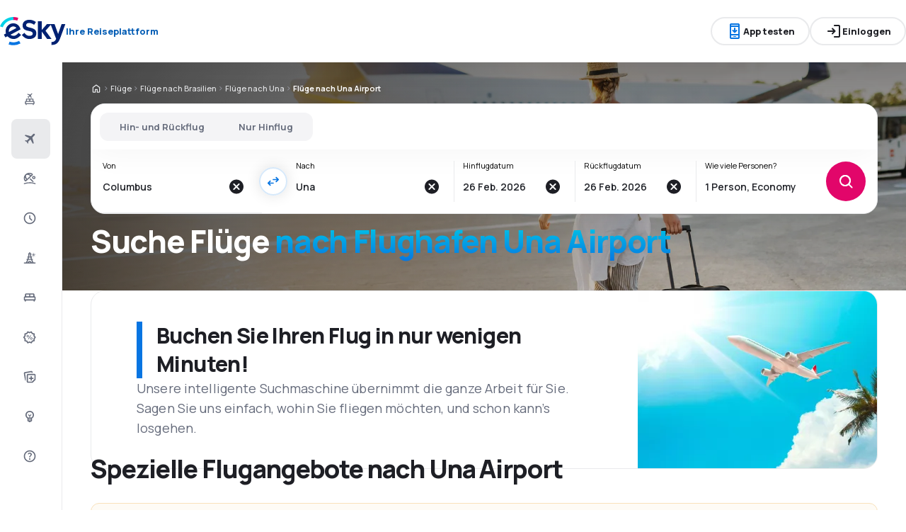

--- FILE ---
content_type: text/html; charset=utf-8
request_url: https://www.esky.at/fluge/0/0/ap/una/una-airport
body_size: 61847
content:
<!DOCTYPE html><html lang="de-AT" class="overflow-x-hidden"><head><meta charSet="utf-8"/><meta name="viewport" content="width=device-width, initial-scale=1, maximum-scale=1, user-scalable=no"/><link rel="preload" as="image" href="https://www.esky.at/_fe/img/logo_light_esky.svg" imageSizes="100%"/><link rel="preload" as="image" href="https://www.esky.at/_fe/img/advertisement_placeholder_mobile_1.png"/><link rel="preload" as="image" href="https://www.esky.at/_fe/img/advertisement_placeholder_desktop_1.png"/><link rel="preload" as="image" href="https://www.esky.at/_fe/img/advertisement_placeholder_mobile_2.png"/><link rel="preload" as="image" href="https://www.esky.at/_fe/img/advertisement_placeholder_desktop_2.png"/><link rel="preload" as="image" imageSrcSet="/_fe/img/pinta-images-hero-hero_LP_kierunkowe_default.png?size=16x 16w, /_fe/img/pinta-images-hero-hero_LP_kierunkowe_default.png?size=32x 32w, /_fe/img/pinta-images-hero-hero_LP_kierunkowe_default.png?size=48x 48w, /_fe/img/pinta-images-hero-hero_LP_kierunkowe_default.png?size=64x 64w, /_fe/img/pinta-images-hero-hero_LP_kierunkowe_default.png?size=96x 96w, /_fe/img/pinta-images-hero-hero_LP_kierunkowe_default.png?size=128x 128w, /_fe/img/pinta-images-hero-hero_LP_kierunkowe_default.png?size=256x 256w, /_fe/img/pinta-images-hero-hero_LP_kierunkowe_default.png?size=384x 384w, /_fe/img/pinta-images-hero-hero_LP_kierunkowe_default.png?size=640x 640w, /_fe/img/pinta-images-hero-hero_LP_kierunkowe_default.png?size=750x 750w, /_fe/img/pinta-images-hero-hero_LP_kierunkowe_default.png?size=828x 828w, /_fe/img/pinta-images-hero-hero_LP_kierunkowe_default.png?size=1080x 1080w, /_fe/img/pinta-images-hero-hero_LP_kierunkowe_default.png?size=1200x 1200w, /_fe/img/pinta-images-hero-hero_LP_kierunkowe_default.png?size=1920x 1920w, /_fe/img/pinta-images-hero-hero_LP_kierunkowe_default.png?size=2048x 2048w, /_fe/img/pinta-images-hero-hero_LP_kierunkowe_default.png?size=3840x 3840w" imageSizes="100vw" fetchPriority="high"/><link rel="stylesheet" href="/flp-next/_next/static/css/a08d2c15128737ea.css" data-precedence="next"/><link rel="stylesheet" href="/flp-next/_next/static/css/478c5b01527c2dbf.css" data-precedence="next"/><link rel="stylesheet" href="/flp-next/_next/static/css/f95f5de059383368.css" data-precedence="next"/><link rel="stylesheet" href="/flp-next/_next/static/css/3fdcaeca421c2207.css" data-precedence="next"/><link rel="preload" as="script" fetchPriority="low" href="/flp-next/_next/static/chunks/webpack-36e32736f19c8284.js"/><script src="/flp-next/_next/static/chunks/a11563f7-37517e9a396a22a1.js" async=""></script><script src="/flp-next/_next/static/chunks/7740-9f98d33acde6dce7.js" async=""></script><script src="/flp-next/_next/static/chunks/main-app-5e32f4a8ce43076d.js" async=""></script><script src="/flp-next/_next/static/chunks/app/layout-c55d5d13c7e12c81.js" async=""></script><script src="/flp-next/_next/static/chunks/47e96f8d-0130a199491cf567.js" async=""></script><script src="/flp-next/_next/static/chunks/e83fe7a5-fa0f16c8a5d2df06.js" async=""></script><script src="/flp-next/_next/static/chunks/3485-5eea6d1a57ca9daf.js" async=""></script><script src="/flp-next/_next/static/chunks/3723-1650de2eada10264.js" async=""></script><script src="/flp-next/_next/static/chunks/app/%5B%5B...slug%5D%5D/page-ae4fc7a24aac37a7.js" async=""></script><script src="https://cdn.speedcurve.com/js/lux.js?id=4134562730" async="" crossorigin="anonymous"></script><meta name="next-size-adjust" content=""/><link rel="preconnect" href="https://dbrapi.esky.com"/><link rel="preconnect" href="https://www.googletagmanager.com"/><link rel="preconnect" href="https://www.esky.com"/><link rel="preconnect" href="https://static.esky.com"/><title>Flüge Una Airport (Una) - Billigflüge Aeroporto de Una/Comandatuba - Hotel Transamérica - Günstige flüge UNA - eSky.at</title><meta name="description" content="Una Airport (Una) UNA - Interessieren Sie Flugtickets zum Flughafen Aeroporto de Una/Comandatuba - Hotel Transamérica? Prüfen Sie die Verbindungen von allen Fluggesellschaften und reservieren günstige Flüge zum Flughafen Una Airport!"/><meta name="robots" content="index, follow"/><link rel="canonical" href="https://www.esky.at/fluge/0/0/ap/una/una-airport"/><link rel="alternate" hrefLang="de-CH" href="https://www.eskytravel.ch/fluge/0/0/ap/una/una-airport"/><link rel="alternate" hrefLang="bg-BG" href="https://www.esky.bg/samoletni-bileti/0/0/ap/una/una-airport"/><link rel="alternate" hrefLang="bs" href="https://www.esky.ba/avio-karte/0/0/ap/una/una-airport"/><link rel="alternate" hrefLang="da" href="https://www.eskytravel.dk/billige-flybilletter/0/0/ap/una/una-airport"/><link rel="alternate" hrefLang="es-CR" href="https://www.edestinos.cr/vuelos-baratos/0/0/ap/una/unacomandatuba"/><link rel="alternate" hrefLang="bg" href="https://www.esky.bg/samoletni-bileti/0/0/ap/una/una-airport"/><link rel="alternate" hrefLang="en-142" href="https://www.esky.eu/flights/0/0/ap/una/una-airport"/><link rel="alternate" hrefLang="en-150" href="https://www.esky.eu/flights/0/0/ap/una/una-airport"/><link rel="alternate" hrefLang="es-ES" href="https://www.esky.es/vuelos-baratos/0/0/ap/una/unacomandatuba"/><link rel="alternate" hrefLang="es-GT" href="https://www.edestinos.com.gt/vuelos-baratos/0/0/ap/una/unacomandatuba"/><link rel="alternate" hrefLang="es-PA" href="https://www.edestinos.com.pa/vuelos-baratos/0/0/ap/una/unacomandatuba"/><link rel="alternate" hrefLang="es-SV" href="https://www.edestinos.com.sv/vuelos-baratos/0/0/ap/una/unacomandatuba"/><link rel="alternate" hrefLang="en-NZ" href="https://www.eskytravel.co.nz/cheap-flights/0/0/ap/una/una-airport"/><link rel="alternate" hrefLang="es-BO" href="https://www.edestinos.com.bo/vuelos-baratos/0/0/ap/una/unacomandatuba"/><link rel="alternate" hrefLang="es-PR" href="https://www.edestinos.com.pr/vuelos-baratos/0/0/ap/una/unacomandatuba"/><link rel="alternate" hrefLang="fr" href="https://www.esky.fr/vols/0/0/ap/una/una-airport"/><link rel="alternate" hrefLang="hr-HR" href="https://www.esky.hr/avio-karte/0/0/ap/una/una-airport"/><link rel="alternate" hrefLang="sv-SE" href="https://www.esky.se/billiga-flyg/0/0/ap/una/una-airport"/><link rel="alternate" hrefLang="en-KE" href="https://www.esky.co.ke/flights/0/0/ap/una/una-airport"/><link rel="alternate" hrefLang="es-NI" href="https://www.edestinos.com.ni/vuelos-baratos/0/0/ap/una/unacomandatuba"/><link rel="alternate" hrefLang="fr-MA" href="https://www.esky.co.ma/vols/0/0/ap/una/una-airport"/><link rel="alternate" hrefLang="nl-BE" href="https://www.eskytravel.be/vliegtickets/0/0/ap/una/una-airport"/><link rel="alternate" hrefLang="ro-MD" href="https://www.esky.md/bilete-de-avion/0/0/ap/una/una-airport"/><link rel="alternate" hrefLang="sv" href="https://www.esky.se/billiga-flyg/0/0/ap/una/una-airport"/><link rel="alternate" hrefLang="bs-BA" href="https://www.esky.ba/avio-karte/0/0/ap/una/una-airport"/><link rel="alternate" hrefLang="de-DE" href="https://www.eskytravel.de/fluge/0/0/ap/una/una-airport"/><link rel="alternate" hrefLang="en-IE" href="https://www.esky.ie/flights/0/0/ap/una/una-airport"/><link rel="alternate" hrefLang="en-MY" href="https://www.esky.com.my/flights/0/0/ap/una/una-airport"/><link rel="alternate" hrefLang="en-NG" href="https://www.esky.com.ng/flights/0/0/ap/una/una-airport"/><link rel="alternate" hrefLang="en-US" href="https://www.esky.com/flights/0/0/ap/una/una-airport"/><link rel="alternate" hrefLang="fr-FR" href="https://www.esky.fr/vols/0/0/ap/una/una-airport"/><link rel="alternate" hrefLang="sr-RS" href="https://www.esky.rs/avio-karte/0/0/ap/una/una-airport"/><link rel="alternate" hrefLang="el" href="https://www.esky.gr/aeroporika-eisitiria/0/0/ap/una/una-airport"/><link rel="alternate" hrefLang="en" href="https://www.esky.com/flights/0/0/ap/una/una-airport"/><link rel="alternate" hrefLang="es-CO" href="https://www.edestinos.com.co/vuelos-baratos/0/0/ap/una/unacomandatuba"/><link rel="alternate" hrefLang="nl" href="https://www.esky.nl/vliegtickets/0/0/ap/una/una-airport"/><link rel="alternate" hrefLang="sk" href="https://www.esky.sk/letenky/0/0/ap/una/una-airport"/><link rel="alternate" hrefLang="tr" href="https://www.esky.com.tr/ucak-bileti/0/0/ap/una/una-havaalani"/><link rel="alternate" hrefLang="tr-TR" href="https://www.esky.com.tr/ucak-bileti/0/0/ap/una/una-havaalani"/><link rel="alternate" hrefLang="sk-SK" href="https://www.esky.sk/letenky/0/0/ap/una/una-airport"/><link rel="alternate" hrefLang="el-GR" href="https://www.esky.gr/aeroporika-eisitiria/0/0/ap/una/una-airport"/><link rel="alternate" hrefLang="cs-CZ" href="https://www.esky.cz/letenky/0/0/ap/una/una-airport"/><link rel="alternate" hrefLang="cs" href="https://www.esky.cz/letenky/0/0/ap/una/una-airport"/><link rel="alternate" hrefLang="de-AT" href="https://www.esky.at/fluge/0/0/ap/una/una-airport"/><link rel="alternate" hrefLang="en-HK" href="https://www.esky.com.hk/flights/0/0/ap/una/una-airport"/><link rel="alternate" hrefLang="it" href="https://www.eskytravel.it/voli/0/0/ap/una/una-airport"/><link rel="alternate" hrefLang="nb-NO" href="https://www.eskytravel.no/flybilletter/0/0/ap/una/una-airport"/><link rel="alternate" hrefLang="pl-PL" href="https://www.esky.pl/tanie-loty/0/0/ap/una/una-airport"/><link rel="alternate" hrefLang="ro" href="https://www.esky.ro/bilete-de-avion/0/0/ap/una/una-airport"/><link rel="alternate" hrefLang="es-PE" href="https://www.edestinos.com.pe/vuelos-baratos/0/0/ap/una/unacomandatuba"/><link rel="alternate" hrefLang="hr" href="https://www.esky.hr/avio-karte/0/0/ap/una/una-airport"/><link rel="alternate" hrefLang="it-IT" href="https://www.eskytravel.it/voli/0/0/ap/una/una-airport"/><link rel="alternate" hrefLang="pl" href="https://www.esky.pl/tanie-loty/0/0/ap/una/una-airport"/><link rel="alternate" hrefLang="da-DK" href="https://www.eskytravel.dk/billige-flybilletter/0/0/ap/una/una-airport"/><link rel="alternate" hrefLang="de" href="https://www.eskytravel.de/fluge/0/0/ap/una/una-airport"/><link rel="alternate" hrefLang="es-DO" href="https://www.edestinos.com.do/vuelos-baratos/0/0/ap/una/unacomandatuba"/><link rel="alternate" hrefLang="es-MX" href="https://www.edestinos.com.mx/vuelos-baratos/0/0/ap/una/una-airport"/><link rel="alternate" hrefLang="fi-FI" href="https://www.esky.fi/halvat-lennot/0/0/ap/una/una-airport"/><link rel="alternate" hrefLang="hu-HU" href="https://www.esky.hu/repulojegy/0/0/ap/una/una-airport"/><link rel="alternate" hrefLang="pt-PT" href="https://www.esky.pt/voos-baratos/0/0/ap/una/una-comandatuba"/><link rel="alternate" hrefLang="sr" href="https://www.esky.rs/avio-karte/0/0/ap/una/una-airport"/><link rel="alternate" hrefLang="x-default" href="https://www.esky.com/flights/0/0/ap/una/una-airport"/><link rel="alternate" hrefLang="fi" href="https://www.esky.fi/halvat-lennot/0/0/ap/una/una-airport"/><link rel="alternate" hrefLang="pt" href="https://www.esky.pt/voos-baratos/0/0/ap/una/una-comandatuba"/><link rel="alternate" hrefLang="en-ZA" href="https://www.eskytravel.co.za/cheap-flights/0/0/ap/una/una-airport"/><link rel="alternate" hrefLang="es" href="https://www.edestinos.com/vuelos-baratos/0/0/ap/una/unacomandatuba"/><link rel="alternate" hrefLang="es-PY" href="https://www.edestinos.com.py/vuelos-baratos/0/0/ap/una/unacomandatuba"/><link rel="alternate" hrefLang="nl-NL" href="https://www.esky.nl/vliegtickets/0/0/ap/una/una-airport"/><link rel="alternate" hrefLang="en-EG" href="https://www.esky.com.eg/flights/0/0/ap/una/una-airport"/><link rel="alternate" hrefLang="en-GB" href="https://www.esky.co.uk/flights/0/0/ap/una/una-airport"/><link rel="alternate" hrefLang="en-SG" href="https://www.esky.com.sg/flights/0/0/ap/una/una-airport"/><link rel="alternate" hrefLang="es-CL" href="https://www.edestinos.cl/vuelos-baratos/0/0/ap/una/una-airport"/><link rel="alternate" hrefLang="es-HN" href="https://www.edestinos.com.hn/vuelos-baratos/0/0/ap/una/unacomandatuba"/><link rel="alternate" hrefLang="hu" href="https://www.esky.hu/repulojegy/0/0/ap/una/una-airport"/><link rel="alternate" hrefLang="nb" href="https://www.eskytravel.no/flybilletter/0/0/ap/una/una-airport"/><link rel="alternate" hrefLang="ro-RO" href="https://www.esky.ro/bilete-de-avion/0/0/ap/una/una-airport"/><meta property="og:title" content="Flüge Una Airport (Una) - Billigflüge Aeroporto de Una/Comandatuba - Hotel Transamérica - Günstige flüge UNA - eSky.at"/><meta property="og:description" content="Una Airport (Una) UNA - Interessieren Sie Flugtickets zum Flughafen Aeroporto de Una/Comandatuba - Hotel Transamérica? Prüfen Sie die Verbindungen von allen Fluggesellschaften und reservieren günstige Flüge zum Flughafen Una Airport!"/><meta property="og:url" content="https://www.esky.at/fluge/0/0/ap/una/una-airport"/><meta property="og:site_name" content="eSky.at - Flugtickets, Kurzurlaub, Urlaub"/><meta property="og:locale" content="de_AT"/><meta property="og:image" content="file:///_fe/img/pinta-images-hero-hero_LP_kierunkowe_default.png?size=1200x630"/><meta property="og:image:width" content="1200"/><meta property="og:image:height" content="630"/><meta property="og:image:type" content="image/png"/><meta property="og:image" content="file:///_fe/img/pinta-images-hero-hero_LP_kierunkowe_default.png?size=800x800"/><meta property="og:image:width" content="800"/><meta property="og:image:height" content="800"/><meta property="og:image:type" content="image/png"/><meta property="og:type" content="website"/><meta name="twitter:card" content="summary_large_image"/><meta name="twitter:title" content="Flüge Una Airport (Una) - Billigflüge Aeroporto de Una/Comandatuba - Hotel Transamérica - Günstige flüge UNA - eSky.at"/><meta name="twitter:description" content="Una Airport (Una) UNA - Interessieren Sie Flugtickets zum Flughafen Aeroporto de Una/Comandatuba - Hotel Transamérica? Prüfen Sie die Verbindungen von allen Fluggesellschaften und reservieren günstige Flüge zum Flughafen Una Airport!"/><meta name="twitter:image" content="file:///_fe/img/pinta-images-hero-hero_LP_kierunkowe_default.png?size=1200x630"/><meta name="twitter:image:width" content="1200"/><meta name="twitter:image:height" content="630"/><meta name="twitter:image:type" content="image/png"/><meta name="twitter:image" content="file:///_fe/img/pinta-images-hero-hero_LP_kierunkowe_default.png?size=800x800"/><meta name="twitter:image:width" content="800"/><meta name="twitter:image:height" content="800"/><meta name="twitter:image:type" content="image/png"/><link rel="icon" href="https://static1.eskypartners.com/favicons/esky.ico"/><script id="lux">LUX = function() {
            function n() {
                return Date.now ? Date.now() : +new Date
            }
            var r, t = n(),
                a = window.performance || {},
                e = a.timing || {
                    activationStart: 0,
                    navigationStart: (null === (r = window.LUX) || void 0 === r ? void 0 : r.ns) || t
                };

            function i() {
                return a.now ? (r = a.now(), Math.floor(r)) : n() - e.navigationStart;
                var r
            }(LUX = window.LUX || {}).ac = [], LUX.addData = function(n, r) {
                return LUX.cmd(["addData", n, r])
            }, LUX.cmd = function(n) {
                return LUX.ac.push(n)
            }, LUX.getDebug = function() {
                return [
                    [t, 0, []]
                ]
            }, LUX.init = function() {
                return LUX.cmd(["init"])
            }, LUX.mark = function() {
                for (var n = [], r = 0; r < arguments.length; r++) n[r] = arguments[r];
                if (a.mark) return a.mark.apply(a, n);
                var t = n[0],
                    e = n[1] || {};
                void 0 === e.startTime && (e.startTime = i());
                LUX.cmd(["mark", t, e])
            }, LUX.markLoadTime = function() {
                return LUX.cmd(["markLoadTime", i()])
            }, LUX.measure = function() {
                for (var n = [], r = 0; r < arguments.length; r++) n[r] = arguments[r];
                if (a.measure) return a.measure.apply(a, n);
                var t, e = n[0],
                    o = n[1],
                    u = n[2];
                t = "object" == typeof o ? n[1] : {
                    start: o,
                    end: u
                };
                t.duration || t.end || (t.end = i());
                LUX.cmd(["measure", e, t])
            }, LUX.send = function() {
                return LUX.cmd(["send"])
            }, LUX.ns = t;
            var o = LUX;
            return window.LUX_ae = [], window.addEventListener("error", (function(n) {
                window.LUX_ae.push(n)
            })), o
          }();
          LUX.samplerate = (function (p, s) { try { return Math.max.apply(null, String(s).split(';').map(function (v, i) { return i === 0 ? ['*', v] : v.split(':'); }).map(function (a) { return [new RegExp('^' + a[0].replace(/\*/g, '.*').replace(/\+/g, '\$&'), 'i'), parseInt(a[1], 10) ]; }).filter(function (a) { return a[0].test(p); }).map(function (a) { return a[1]; })) || void 0 } catch(e) { return; }; })(location.pathname, "20");
        </script><script src="/flp-next/_next/static/chunks/polyfills-42372ed130431b0a.js" noModule=""></script></head><body class="__className_e827b0 overflow-x-hidden antialiased"><div hidden=""><!--$--><!--/$--></div><noscript><iframe src="https://etm.esky.at/ns.html?id=GTM-WC8F6WV"></iframe></noscript><div><header><div class="top-bar_topBar___qPnh" data-testid="header"><div class="top-bar_start__L7OAO"><a target="_top" href="https://www.esky.at"><img alt="" class="h-[32px] min-w-[74px] xs:h-[40px] xs:min-w-[92px]" height="40" src="https://www.esky.at/_fe/img/logo_light_esky.svg" loading="eager" width="auto" decoding="sync" sizes="100%"/></a><span class="top-bar_slogan__eVoZ1">Ihre Reiseplattform</span><div class="button button_button__4iwyR absolute right-[-10000px] top-[auto] w-[1px] h-[1px] overflow-hidden transform translate-x-[100%] z-[10] focus:right-[-16px] focus:w-auto focus:h-auto focus:overflow-visible focus-visible:right-[-16px] focus-visible:w-auto focus-visible:h-auto focus-visible:overflow-visible focus-within:right-[-16px] focus-within:w-auto focus-within:h-auto focus-within:overflow-visible" variant="outline" color="accent-1" extent="small"><a class="button_base__EuiU_ " href="#content"><span class="button-content flex items-center justify-center w-full gap-8" style="opacity:1;transition:opacity 0.2s">Navigation überspringen</span></a></div></div><div class="top-bar_center__FFpKD"><div><div class="get-app-widget_getAppButtonDesktop__TiYOt"><div class="button button_button__4iwyR " variant="outline" color="neutral" extent="small"><button class="button_base__EuiU_ "><span class="button-content flex items-center justify-center w-full gap-8" style="opacity:1;transition:opacity 0.2s"><div class="pi-icon text-accent-1-500"><svg width="24" preserveAspectRatio="xMidYMid meet" viewBox="0 0 24 24" xmlns="http://www.w3.org/2000/svg" fill="none"><path fill="currentColor" d="M11 11.15V8c0-.283.096-.52.287-.713A.968.968 0 0 1 12 7c.283 0 .52.096.713.287.191.192.287.43.287.713v3.15l.9-.875a.933.933 0 0 1 .688-.275c.275 0 .512.1.712.3a.948.948 0 0 1 .275.7.948.948 0 0 1-.275.7l-2.6 2.6c-.2.2-.433.3-.7.3a.96.96 0 0 1-.7-.3l-2.6-2.6a.977.977 0 0 1-.287-.688.93.93 0 0 1 .287-.712.977.977 0 0 1 .688-.288.973.973 0 0 1 .712.263l.9.875zM7 23c-.55 0-1.02-.196-1.412-.587A1.926 1.926 0 0 1 5 21V3c0-.55.196-1.02.588-1.413A1.926 1.926 0 0 1 7 1h10c.55 0 1.02.196 1.413.587.39.393.587.863.587 1.413v18c0 .55-.196 1.02-.587 1.413A1.926 1.926 0 0 1 17 23H7zm0-5v3h10v-3H7zm0-2h10V6H7v10zM7 4h10V3H7v1zm3.5 16h3a.48.48 0 0 0 .35-.15.48.48 0 0 0 0-.7.48.48 0 0 0-.35-.15h-3a.48.48 0 0 0-.35.15.48.48 0 0 0 0 .7c.1.1.217.15.35.15z"></path></svg></div>App testen</span></button></div></div><div class="get-app-widget_getAppButtonMobile__BWKyn"><div class="button button_button__4iwyR " variant="outline" color="neutral" extent="small"><a class="button_base__EuiU_ " target="_blank" href="https://smart.link/10hod3kus1g3u"><span class="button-content flex items-center justify-center w-full gap-8" style="opacity:1;transition:opacity 0.2s"><div class="pi-icon text-accent-1-500"><svg width="24" preserveAspectRatio="xMidYMid meet" viewBox="0 0 24 24" xmlns="http://www.w3.org/2000/svg" fill="none"><path fill="currentColor" d="M11 11.15V8c0-.283.096-.52.287-.713A.968.968 0 0 1 12 7c.283 0 .52.096.713.287.191.192.287.43.287.713v3.15l.9-.875a.933.933 0 0 1 .688-.275c.275 0 .512.1.712.3a.948.948 0 0 1 .275.7.948.948 0 0 1-.275.7l-2.6 2.6c-.2.2-.433.3-.7.3a.96.96 0 0 1-.7-.3l-2.6-2.6a.977.977 0 0 1-.287-.688.93.93 0 0 1 .287-.712.977.977 0 0 1 .688-.288.973.973 0 0 1 .712.263l.9.875zM7 23c-.55 0-1.02-.196-1.412-.587A1.926 1.926 0 0 1 5 21V3c0-.55.196-1.02.588-1.413A1.926 1.926 0 0 1 7 1h10c.55 0 1.02.196 1.413.587.39.393.587.863.587 1.413v18c0 .55-.196 1.02-.587 1.413A1.926 1.926 0 0 1 17 23H7zm0-5v3h10v-3H7zm0-2h10V6H7v10zM7 4h10V3H7v1zm3.5 16h3a.48.48 0 0 0 .35-.15.48.48 0 0 0 0-.7.48.48 0 0 0-.35-.15h-3a.48.48 0 0 0-.35.15.48.48 0 0 0 0 .7c.1.1.217.15.35.15z"></path></svg></div>App testen</span></a></div></div></div></div><div class="top-bar_end__0NFTX"><slot slot="claim-button"></slot><slot slot="mobile-icon-uz-button"></slot><div class="top-bar_desktop__0O3oQ"><slot slot="desktop-icon-uz-button"></slot></div><div class="hidden xs:block"><div class="button button_button__4iwyR " variant="outline" color="neutral" extent="small"><button class="button_base__EuiU_ " target="_blank" rel="nofollow"><span class="button-content flex items-center justify-center w-full gap-8" style="opacity:1;transition:opacity 0.2s"><div class="pi-icon"><svg width="24" preserveAspectRatio="xMidYMid meet" viewBox="0 0 24 24" xmlns="http://www.w3.org/2000/svg" fill="none"><path fill="currentColor" d="M13 21a.968.968 0 0 1-.713-.288A.968.968 0 0 1 12 20a.97.97 0 0 1 .287-.712A.968.968 0 0 1 13 19h6V5h-6a.968.968 0 0 1-.713-.287A.967.967 0 0 1 12 4a.97.97 0 0 1 .287-.712A.968.968 0 0 1 13 3h6c.55 0 1.02.196 1.413.587.39.393.587.863.587 1.413v14c0 .55-.196 1.02-.587 1.413A1.926 1.926 0 0 1 19 21h-6zm-1.825-8H4a.967.967 0 0 1-.712-.287A.968.968 0 0 1 3 12a.97.97 0 0 1 .288-.713A.967.967 0 0 1 4 11h7.175L9.3 9.125a.918.918 0 0 1-.275-.675c0-.267.092-.5.275-.7a.948.948 0 0 1 .7-.313.946.946 0 0 1 .725.288L14.3 11.3c.2.2.3.433.3.7 0 .267-.1.5-.3.7l-3.575 3.575a.93.93 0 0 1-.713.288 1.02 1.02 0 0 1-.712-.313.973.973 0 0 1-.263-.713.977.977 0 0 1 .288-.687l1.85-1.85z"></path></svg></div>Einloggen</span></button></div></div><div class="button button_button__4iwyR xs:!hidden" variant="invisible" color="neutral" extent="medium" icon="true"><button class="button_base__EuiU_ " aria-label="Menü öffnen" type="button"><span class="button-content flex items-center justify-center w-full gap-8" style="opacity:1;transition:opacity 0.2s"><div class="pi-icon"><svg width="20" preserveAspectRatio="xMidYMid meet" viewBox="0 0 24 24" xmlns="http://www.w3.org/2000/svg" fill="none"><path fill="currentColor" d="M4 18a.967.967 0 0 1-.712-.288A.968.968 0 0 1 3 17c0-.283.096-.52.288-.712A.967.967 0 0 1 4 16h16c.283 0 .52.096.712.288.192.191.288.429.288.712s-.096.52-.288.712A.968.968 0 0 1 20 18H4zm0-5a.967.967 0 0 1-.712-.287A.968.968 0 0 1 3 12a.97.97 0 0 1 .288-.713A.967.967 0 0 1 4 11h16a.97.97 0 0 1 .712.287c.192.192.288.43.288.713s-.096.52-.288.713A.968.968 0 0 1 20 13H4zm0-5a.968.968 0 0 1-.712-.287A.968.968 0 0 1 3 7a.97.97 0 0 1 .288-.713A.968.968 0 0 1 4 6h16a.97.97 0 0 1 .712.287c.192.192.288.43.288.713s-.096.52-.288.713A.968.968 0 0 1 20 8H4z"></path></svg></div></span></button></div></div><div class="top-bar_overlay__ki9gL"><slot slot="popover"></slot><div slot="dialog"></div></div></div><div class="side-bar_sidebar__CHEnH" is-expanded="false"><div class="side-bar_cover__YqRNe" role="presentation"></div><div class="side-bar_content__sDnu_"><div class="side-bar_collapsedWrapper__axm_L"><div class="flex flex-col gap-4"><div class="flex gap-16 items-center flex-row text-single-line-13 font-semibold text-neutral-700 [&amp;_svg]:text-neutral-500 cursor-pointer min-h-56 w-[inherit] px-16 rounded-8 hover:bg-neutral-100 focus:bg-neutral-100 [&amp;[aria-current=&quot;page&quot;]]:bg-neutral-200"><div class="pi-icon"><svg width="20" preserveAspectRatio="xMidYMid meet" viewBox="0 0 24 24" xmlns="http://www.w3.org/2000/svg" fill="none"><path fill="currentColor" d="m12.449 6.88-1.937 1.944.164 1.064a.3.3 0 0 1-.01.165.4.4 0 0 1-.1.147l-.073.073q-.146.147-.32.11a.38.38 0 0 1-.264-.201l-.622-1.175-1.243-.678a.28.28 0 0 1-.164-.23.31.31 0 0 1 .091-.266l.147-.146q.037-.037.255-.092l1.097.147 1.937-1.945-3.436-1.87a.35.35 0 0 1-.219-.313.44.44 0 0 1 .128-.367l.128-.128q.09-.09.192-.12a.36.36 0 0 1 .21.01L12.997 4.2l1.974-1.98A.72.72 0 0 1 15.5 2a.72.72 0 0 1 .53.22q.219.22.219.532a.73.73 0 0 1-.22.532l-1.973 1.981 1.17 4.586a.46.46 0 0 1 .009.239.43.43 0 0 1-.12.201l-.072.074a.44.44 0 0 1-.402.128.45.45 0 0 1-.347-.238zM4 16.48q0-.648.47-1.1.47-.45 1.13-.451V12.57a1.5 1.5 0 0 1 .47-1.11q.47-.46 1.13-.461h9.6q.66 0 1.13.462a1.5 1.5 0 0 1 .47 1.11v2.357q.66 0 1.13.461A1.5 1.5 0 0 1 20 16.5v2.868q0 .451-.31.756a1.06 1.06 0 0 1-.77.305l-.44 1.316a.38.38 0 0 1-.36.255h-.24a.38.38 0 0 1-.36-.255l-.44-1.316H6.92l-.44 1.316a.38.38 0 0 1-.36.255h-.24a.38.38 0 0 1-.36-.255l-.44-1.316q-.46 0-.77-.305a1.02 1.02 0 0 1-.31-.756zm8.8-1.551h4V12.57h-4zm-5.6 0h4V12.57h-4zm-1.6 3.928h12.8V16.5H5.6z"></path></svg></div></div><div aria-current="page" class="flex gap-16 items-center flex-row text-single-line-13 font-semibold text-neutral-700 [&amp;_svg]:text-neutral-500 cursor-pointer min-h-56 w-[inherit] px-16 rounded-8 hover:bg-neutral-100 focus:bg-neutral-100 [&amp;[aria-current=&quot;page&quot;]]:bg-neutral-200"><div class="pi-icon"><svg width="20" preserveAspectRatio="xMidYMid meet" viewBox="0 0 24 24" xmlns="http://www.w3.org/2000/svg" fill="none"><path fill="currentColor" d="m6.85 17.15-2.5-1.375a.563.563 0 0 1-.313-.437.554.554 0 0 1 .163-.488l.3-.3a.567.567 0 0 1 .5-.15l2.2.3 3.9-3.9-6.8-3.7a.804.804 0 0 1-.438-.625.807.807 0 0 1 .238-.725l.25-.25a.806.806 0 0 1 .387-.225.97.97 0 0 1 .438 0L14.25 7.6l3.925-3.875a1.442 1.442 0 0 1 1.063-.425c.425 0 .779.142 1.062.425.283.283.425.638.425 1.063 0 .425-.142.779-.425 1.062l-3.9 3.9 2.325 9.025c.033.167.03.33-.013.488a.897.897 0 0 1-.237.412l-.125.125c-.233.233-.504.325-.813.275a.908.908 0 0 1-.687-.5L13.2 12.9l-3.9 3.9.3 2.15a.702.702 0 0 1-.025.325.703.703 0 0 1-.175.275l-.125.125a.704.704 0 0 1-.6.213.648.648 0 0 1-.525-.363l-1.3-2.375z"></path></svg></div></div><div class="flex gap-16 items-center flex-row text-single-line-13 font-semibold text-neutral-700 [&amp;_svg]:text-neutral-500 cursor-pointer min-h-56 w-[inherit] px-16 rounded-8 hover:bg-neutral-100 focus:bg-neutral-100 [&amp;[aria-current=&quot;page&quot;]]:bg-neutral-200"><div class="pi-icon"><svg width="20" preserveAspectRatio="xMidYMid meet" viewBox="0 0 24 25" xmlns="http://www.w3.org/2000/svg" fill="none"><path fill="currentColor" d="m16.93 18.51-4.649-4.59a.873.873 0 0 1-.258-.65c0-.262.086-.479.258-.649a.896.896 0 0 1 .658-.255c.266 0 .485.085.657.255l4.648 4.59c.172.17.258.387.258.65a.875.875 0 0 1-.258.649.896.896 0 0 1-.657.255.896.896 0 0 1-.658-.255zM3.431 16.84a9.173 9.173 0 0 1-1.08-2.422A9.585 9.585 0 0 1 2 11.833c0-1.206.227-2.38.68-3.524.455-1.143 1.151-2.179 2.09-3.106a9.27 9.27 0 0 1 3.157-2.075 9.75 9.75 0 0 1 3.58-.684c.892 0 1.764.12 2.617.36a9.31 9.31 0 0 1 2.43 1.077c.485.31.743.75.774 1.322.032.572-.172 1.074-.61 1.507L6.296 17.003c-.439.433-.951.634-1.538.603-.587-.031-1.029-.286-1.326-.765zm1.526-1.159 1.267-1.251c-.25-.325-.489-.657-.716-.997a14.25 14.25 0 0 1-.622-1.02c-.188-.34-.352-.68-.493-1.02a15.86 15.86 0 0 1-.375-.997 7.838 7.838 0 0 0-.035 2.735 6.71 6.71 0 0 0 .974 2.55zm2.629-2.55 5.21-5.193a11.157 11.157 0 0 0-2.03-1.24 8.404 8.404 0 0 0-1.913-.65c-.594-.115-1.13-.134-1.608-.057-.477.077-.849.247-1.115.51-.266.278-.438.653-.516 1.124-.078.472-.059 1.005.059 1.6.117.595.336 1.225.657 1.89.32.664.74 1.336 1.256 2.016zm7.84-7.743a7.52 7.52 0 0 0-2.63-.974 7.589 7.589 0 0 0-2.769.047 12.653 12.653 0 0 1 2.066.846c.344.178.684.379 1.02.603.337.224.67.467.998.73l1.315-1.252z"></path><path fill="currentColor" fill-rule="evenodd" d="M18.901 11.903a1.12 1.12 0 0 0 1.127-1.113A1.12 1.12 0 0 0 18.9 9.677a1.12 1.12 0 0 0-1.127 1.113 1.12 1.12 0 0 0 1.127 1.113zm0 1.669c1.556 0 2.817-1.246 2.817-2.782 0-1.537-1.261-2.782-2.817-2.782-1.556 0-2.817 1.245-2.817 2.782 0 1.536 1.261 2.782 2.817 2.782zM20.827 22.378c-6.855-2.85-14.651-1.186-17.668.006a.849.849 0 0 1-1.098-.465.831.831 0 0 1 .47-1.085c3.244-1.281 11.534-3.079 18.952.006a.83.83 0 0 1 .45 1.093.849.849 0 0 1-1.106.445z" clip-rule="evenodd"></path></svg></div></div><div class="flex gap-16 items-center flex-row text-single-line-13 font-semibold text-neutral-700 [&amp;_svg]:text-neutral-500 cursor-pointer min-h-56 w-[inherit] px-16 rounded-8 hover:bg-neutral-100 focus:bg-neutral-100 [&amp;[aria-current=&quot;page&quot;]]:bg-neutral-200"><div class="pi-icon"><svg width="20" preserveAspectRatio="xMidYMid meet" viewBox="0 0 24 24" xmlns="http://www.w3.org/2000/svg" fill="none"><path fill="currentColor" d="M13 11.6V8a.967.967 0 0 0-.287-.713A.968.968 0 0 0 12 7a.968.968 0 0 0-.713.287A.967.967 0 0 0 11 8v3.975a.997.997 0 0 0 .3.725l3.3 3.3a.948.948 0 0 0 .7.275A.948.948 0 0 0 16 16a.948.948 0 0 0 .275-.7.948.948 0 0 0-.275-.7l-3-3zM12 22a9.738 9.738 0 0 1-3.9-.788 10.099 10.099 0 0 1-3.175-2.137c-.9-.9-1.612-1.958-2.137-3.175A9.738 9.738 0 0 1 2 12a9.74 9.74 0 0 1 .788-3.9 10.099 10.099 0 0 1 2.137-3.175c.9-.9 1.958-1.612 3.175-2.137A9.738 9.738 0 0 1 12 2a9.74 9.74 0 0 1 3.9.788 10.098 10.098 0 0 1 3.175 2.137c.9.9 1.613 1.958 2.137 3.175A9.738 9.738 0 0 1 22 12a9.738 9.738 0 0 1-.788 3.9 10.098 10.098 0 0 1-2.137 3.175c-.9.9-1.958 1.613-3.175 2.137A9.738 9.738 0 0 1 12 22zm0-2c2.217 0 4.104-.78 5.663-2.337C19.22 16.104 20 14.217 20 12s-.78-4.104-2.337-5.662C16.104 4.779 14.217 4 12 4s-4.104.78-5.662 2.338C4.779 7.896 4 9.783 4 12s.78 4.104 2.338 5.663C7.896 19.22 9.783 20 12 20z"></path></svg></div></div><div class="flex gap-16 items-center flex-row text-single-line-13 font-semibold text-neutral-700 [&amp;_svg]:text-neutral-500 cursor-pointer min-h-56 w-[inherit] px-16 rounded-8 hover:bg-neutral-100 focus:bg-neutral-100 [&amp;[aria-current=&quot;page&quot;]]:bg-neutral-200"><div class="pi-icon"><svg width="20" preserveAspectRatio="xMidYMid meet" viewBox="0 0 24 25" xmlns="http://www.w3.org/2000/svg" fill="none"><path fill="currentColor" fill-rule="evenodd" d="M11.986 2.444c.501 0 .908.407.908.909v.909h.908a.908.908 0 0 1 .467 1.689c.043 1.336.198 2.76.458 4.22h.436a.909.909 0 0 1 0 1.818h-.06c.178.756.383 1.516.614 2.273h.808a.908.908 0 0 1 0 1.818h-.197a31.059 31.059 0 0 0 2.083 4.546h2.653a.908.908 0 0 1 0 1.818h-6.336a.85.85 0 0 1-.039 0H9.284a.94.94 0 0 1-.042 0H2.908a.908.908 0 0 1 0-1.819H5.56a31.072 31.072 0 0 0 2.083-4.545h-.197a.909.909 0 0 1 0-1.818h.808c.231-.757.436-1.517.614-2.273h-.06a.908.908 0 0 1 0-1.818h.436c.26-1.46.415-2.884.459-4.22a.909.909 0 0 1 .466-1.689h.908v-.91c0-.501.407-.908.908-.908zm-.47 3.636a31.343 31.343 0 0 1-.428 4.091h1.797a31.343 31.343 0 0 1-.429-4.09h-.94zm1.725 5.91h-2.51a37.186 37.186 0 0 1-.581 2.272h3.672a37.186 37.186 0 0 1-.581-2.273zm1.16 4.09H9.57a34.022 34.022 0 0 1-1.944 4.546h.99a8.01 8.01 0 0 1 .058-.145c.164-.397.447-1 .853-1.407l.024-.024c.463-.464 1.15-1.152 2.434-1.152 1.285 0 1.97.688 2.434 1.152l.024.024c.438.439.72 1.034.883 1.444l.043.107h.975A34.043 34.043 0 0 1 14.4 16.08zm-1.038 4.546a1.506 1.506 0 0 0-.203-.267c-.445-.445-.665-.643-1.174-.643-.509 0-.73.198-1.174.643-.058.058-.123.15-.192.266h2.743zM18.44 8.943c-.448 0-.83-.158-1.145-.474a1.563 1.563 0 0 1-.474-1.147c0-.448.158-.83.474-1.146a1.559 1.559 0 0 1 1.145-.474c.447 0 .83.158 1.145.474.315.316.473.698.473 1.146 0 .449-.158.83-.473 1.147a1.558 1.558 0 0 1-1.145.474zm.688-.932a.936.936 0 0 1-.688.284.935.935 0 0 1-.688-.284.938.938 0 0 1-.283-.689c0-.27.094-.5.283-.688a.935.935 0 0 1 .688-.284c.27 0 .499.095.688.284a.94.94 0 0 1 .283.688c0 .27-.095.5-.283.69z" clip-rule="evenodd"></path><path fill="currentColor" d="M18.44 8.295c.27 0 .499-.095.688-.284a.938.938 0 0 0 .283-.689c0-.27-.095-.5-.283-.688a.936.936 0 0 0-.688-.284.935.935 0 0 0-.688.284.938.938 0 0 0-.283.688c0 .27.094.5.283.69a.94.94 0 0 0 .688.283zM20.382 9.729l-.34-.349a.33.33 0 0 1-.09-.23.3.3 0 0 1 .09-.223.277.277 0 0 1 .222-.094.346.346 0 0 1 .231.094l.348.34c.065.06.096.135.093.227a.352.352 0 0 1-.093.235.32.32 0 0 1-.235.097.294.294 0 0 1-.226-.097zM21.029 7.646a.313.313 0 0 1-.23-.093.314.314 0 0 1-.094-.23c0-.092.031-.17.093-.232a.313.313 0 0 1 .231-.093h.647a.317.317 0 0 1 .324.324.314.314 0 0 1-.093.231.313.313 0 0 1-.23.093h-.648zM20.042 5.718a.278.278 0 0 1-.093-.223.347.347 0 0 1 .093-.23l.34-.35a.282.282 0 0 1 .226-.092.35.35 0 0 1 .235.093.32.32 0 0 1 .097.235.294.294 0 0 1-.097.227l-.348.34a.324.324 0 0 1-.227.09.324.324 0 0 1-.226-.09zM18.44 5.054a.313.313 0 0 1-.23-.094.314.314 0 0 1-.094-.23v-.65c0-.091.031-.168.093-.23a.313.313 0 0 1 .23-.094.31.31 0 0 1 .231.093c.063.063.093.14.093.231v.649a.314.314 0 0 1-.093.23.313.313 0 0 1-.23.094zM16.385 5.718l-.348-.34a.282.282 0 0 1-.093-.227.352.352 0 0 1 .093-.235.32.32 0 0 1 .234-.097c.092 0 .168.032.227.097l.34.348c.06.065.089.14.089.227s-.03.162-.09.227a.277.277 0 0 1-.222.093.346.346 0 0 1-.23-.093zM15.203 7.646a.313.313 0 0 1-.23-.093.314.314 0 0 1-.093-.23c0-.092.03-.17.093-.232a.313.313 0 0 1 .23-.093h.648a.317.317 0 0 1 .323.324.314.314 0 0 1-.093.231.313.313 0 0 1-.23.093h-.648zM16.037 9.729a.32.32 0 0 1-.097-.235c0-.092.032-.168.097-.227l.348-.34a.33.33 0 0 1 .23-.09.3.3 0 0 1 .223.09c.064.06.095.133.093.222a.347.347 0 0 1-.093.231l-.34.349a.282.282 0 0 1-.227.093.35.35 0 0 1-.234-.093zM18.44 10.887a.313.313 0 0 1-.23-.093.314.314 0 0 1-.094-.23v-.649a.31.31 0 0 1 .093-.23.313.313 0 0 1 .23-.094.31.31 0 0 1 .231.093c.063.062.093.14.093.231v.648a.314.314 0 0 1-.093.231.313.313 0 0 1-.23.093z"></path></svg></div></div><div class="flex gap-16 items-center flex-row text-single-line-13 font-semibold text-neutral-700 [&amp;_svg]:text-neutral-500 cursor-pointer min-h-56 w-[inherit] px-16 rounded-8 hover:bg-neutral-100 focus:bg-neutral-100 [&amp;[aria-current=&quot;page&quot;]]:bg-neutral-200"><div class="pi-icon"><svg width="20" preserveAspectRatio="xMidYMid meet" viewBox="0 0 24 24" xmlns="http://www.w3.org/2000/svg" fill="none"><path fill="currentColor" d="M2 11.975c0-.55.196-1.017.587-1.4A1.947 1.947 0 0 1 4 10V7c0-.55.196-1.02.588-1.412A1.926 1.926 0 0 1 6 5h12c.55 0 1.02.196 1.413.588.391.391.587.862.587 1.412v3c.55 0 1.02.196 1.413.588.391.391.587.862.587 1.412v3.65c0 .383-.13.704-.387.963a1.31 1.31 0 0 1-.963.387l-.55 1.675a.47.47 0 0 1-.45.325h-.3a.47.47 0 0 1-.45-.325L18.35 17H5.65l-.55 1.675a.47.47 0 0 1-.45.325h-.3a.47.47 0 0 1-.45-.325L3.35 17a1.31 1.31 0 0 1-.962-.387A1.307 1.307 0 0 1 2 15.65v-3.675zM13 10h5V7h-5v3zm-7 0h5V7H6v3zm-2 5h16v-3H4v3z"></path></svg></div></div><div class="flex gap-16 items-center flex-row text-single-line-13 font-semibold text-neutral-700 [&amp;_svg]:text-neutral-500 cursor-pointer min-h-56 w-[inherit] px-16 rounded-8 hover:bg-neutral-100 focus:bg-neutral-100 [&amp;[aria-current=&quot;page&quot;]]:bg-neutral-200"><div class="pi-icon"><svg width="20" preserveAspectRatio="xMidYMid meet" viewBox="0 0 24 24" xmlns="http://www.w3.org/2000/svg" fill="none"><path fill="currentColor" d="m7.825 21.984-1.45-2.45-2.75-.6a.943.943 0 0 1-.6-.387.928.928 0 0 1-.175-.687l.275-2.825-1.875-2.15a.934.934 0 0 1-.25-.65c0-.25.083-.467.25-.65l1.875-2.15L2.85 6.61a.928.928 0 0 1 .175-.687.943.943 0 0 1 .6-.388l2.75-.6 1.45-2.45a.983.983 0 0 1 .55-.437.97.97 0 0 1 .7.038l2.6 1.1 2.6-1.1a.97.97 0 0 1 .7-.038.983.983 0 0 1 .55.438l1.45 2.45 2.75.6c.25.05.45.179.6.387.15.208.208.437.175.687l-.275 2.825 1.875 2.15c.167.183.25.4.25.65s-.083.467-.25.65l-1.875 2.15.275 2.825a.928.928 0 0 1-.175.687.943.943 0 0 1-.6.387l-2.75.6-1.45 2.45a.983.983 0 0 1-.55.438.97.97 0 0 1-.7-.038l-2.6-1.1-2.6 1.1a.97.97 0 0 1-.7.038.983.983 0 0 1-.55-.438zm1.3-1.8 2.55-1.1 2.6 1.1 1.4-2.4 2.75-.65-.25-2.8 1.85-2.099-1.85-2.15.25-2.8-2.75-.6-1.45-2.4-2.55 1.1-2.6-1.1-1.4 2.4-2.75.6.25 2.8-1.85 2.15 1.85 2.1-.25 2.85 2.75.6 1.45 2.4z"></path><path fill="currentColor" fill-rule="evenodd" d="M16.675 14.235a2 2 0 1 0-4 0 2 2 0 0 0 4 0zm-2.723-5.416a.5.5 0 0 0-.693.139l-4 6a.5.5 0 0 0 .832.554l4-6a.5.5 0 0 0-.139-.693zm-.277 5.416a1 1 0 1 1 2 0 1 1 0 0 1-2 0zm-3-4a2 2 0 1 0-4 0 2 2 0 0 0 4 0zm-3 0a1 1 0 1 1 2 0 1 1 0 0 1-2 0z" clip-rule="evenodd"></path></svg></div></div><div class="flex gap-16 items-center flex-row text-single-line-13 font-semibold text-neutral-700 [&amp;_svg]:text-neutral-500 cursor-pointer min-h-56 w-[inherit] px-16 rounded-8 hover:bg-neutral-100 focus:bg-neutral-100 [&amp;[aria-current=&quot;page&quot;]]:bg-neutral-200"><div class="pi-icon"><svg width="20" preserveAspectRatio="xMidYMid meet" viewBox="0 0 24 24" xmlns="http://www.w3.org/2000/svg" fill="none"><path fill="currentColor" d="M7 20V8.975c0-.55.2-1.017.6-1.4A1.99 1.99 0 0 1 9.025 7H20c.55 0 1.02.196 1.413.588.391.391.587.862.587 1.412v7.175a1.975 1.975 0 0 1-.575 1.4l-3.85 3.85a1.975 1.975 0 0 1-1.4.575H9c-.55 0-1.02-.196-1.412-.587A1.926 1.926 0 0 1 7 20zM2.025 6.25c-.1-.55.008-1.046.325-1.487.317-.442.75-.713 1.3-.813L14.5 2.025c.55-.1 1.046.008 1.488.325.441.317.712.75.812 1.3L17.05 5H15l-.175-1L4 5.925l1 5.65v6.975a2.25 2.25 0 0 1-.687-.6 1.848 1.848 0 0 1-.363-.85L2.025 6.25zM9 9v11h7l4-4V9H9zm4.5 6.5v2c0 .283.096.52.287.712.192.192.43.288.713.288s.52-.096.713-.288a.968.968 0 0 0 .287-.712v-2h2a.97.97 0 0 0 .712-.287.968.968 0 0 0 .288-.713.968.968 0 0 0-.288-.713.968.968 0 0 0-.712-.287h-2v-2a.968.968 0 0 0-.287-.713.968.968 0 0 0-.713-.287.968.968 0 0 0-.713.287.968.968 0 0 0-.287.713v2h-2a.968.968 0 0 0-.713.287.968.968 0 0 0-.287.713c0 .283.096.52.287.713.192.191.43.287.713.287h2z"></path></svg></div></div><div class="flex gap-16 items-center flex-row text-single-line-13 font-semibold text-neutral-700 [&amp;_svg]:text-neutral-500 cursor-pointer min-h-56 w-[inherit] px-16 rounded-8 hover:bg-neutral-100 focus:bg-neutral-100 [&amp;[aria-current=&quot;page&quot;]]:bg-neutral-200"><div class="pi-icon"><svg width="20" preserveAspectRatio="xMidYMid meet" viewBox="0 0 24 25" xmlns="http://www.w3.org/2000/svg" fill="none"><path fill="currentColor" d="M12 22.5a2.272 2.272 0 0 1-2-1.15c-.55 0-1.02-.196-1.412-.588A1.926 1.926 0 0 1 8 19.35V15.8a7.244 7.244 0 0 1-2.362-2.575A7.047 7.047 0 0 1 4.75 9.75c0-2.017.704-3.73 2.112-5.138C8.271 3.204 9.983 2.5 12 2.5s3.73.704 5.137 2.112c1.409 1.409 2.113 3.121 2.113 5.138 0 1.283-.296 2.45-.887 3.5A7.309 7.309 0 0 1 16 15.8v3.55c0 .55-.196 1.02-.588 1.412A1.926 1.926 0 0 1 14 21.35a2.272 2.272 0 0 1-2 1.15zm-2-3.15h4v-.9h-4v.9zm0-1.9h4v-.95h-4v.95zm-.2-2.95h1.45v-2.7l-2.2-2.2 1.05-1.05 1.9 1.9 1.9-1.9 1.05 1.05-2.2 2.2v2.7h1.45a5.475 5.475 0 0 0 2.2-1.912c.567-.842.85-1.788.85-2.838 0-1.467-.508-2.708-1.525-3.725S13.467 4.5 12 4.5s-2.708.508-3.725 1.525S6.75 8.283 6.75 9.75c0 1.05.283 1.996.85 2.838A5.478 5.478 0 0 0 9.8 14.5z"></path></svg></div></div><div class="flex gap-16 items-center flex-row text-single-line-13 font-semibold text-neutral-700 [&amp;_svg]:text-neutral-500 cursor-pointer min-h-56 w-[inherit] px-16 rounded-8 hover:bg-neutral-100 focus:bg-neutral-100 [&amp;[aria-current=&quot;page&quot;]]:bg-neutral-200"><div class="pi-icon"><svg width="20" preserveAspectRatio="xMidYMid meet" viewBox="0 0 24 24" xmlns="http://www.w3.org/2000/svg" fill="none"><path fill="currentColor" d="M11.95 18c.35 0 .646-.12.888-.363.241-.241.362-.537.362-.887s-.12-.646-.362-.887a1.207 1.207 0 0 0-.888-.363 1.2 1.2 0 0 0-.887.363 1.207 1.207 0 0 0-.363.887c0 .35.12.646.363.887.241.242.537.363.887.363zm.05 4a9.738 9.738 0 0 1-3.9-.788 10.099 10.099 0 0 1-3.175-2.137c-.9-.9-1.612-1.958-2.137-3.175A9.738 9.738 0 0 1 2 12a9.74 9.74 0 0 1 .788-3.9 10.099 10.099 0 0 1 2.137-3.175c.9-.9 1.958-1.612 3.175-2.137A9.738 9.738 0 0 1 12 2a9.74 9.74 0 0 1 3.9.788 10.098 10.098 0 0 1 3.175 2.137c.9.9 1.613 1.958 2.137 3.175A9.738 9.738 0 0 1 22 12a9.738 9.738 0 0 1-.788 3.9 10.098 10.098 0 0 1-2.137 3.175c-.9.9-1.958 1.613-3.175 2.137A9.738 9.738 0 0 1 12 22zm0-2c2.233 0 4.125-.775 5.675-2.325C19.225 16.125 20 14.233 20 12c0-2.233-.775-4.125-2.325-5.675C16.125 4.775 14.233 4 12 4c-2.233 0-4.125.775-5.675 2.325C4.775 7.875 4 9.767 4 12c0 2.233.775 4.125 2.325 5.675C7.875 19.225 9.767 20 12 20zm.1-12.3c.417 0 .78.133 1.088.4.308.267.462.6.462 1 0 .367-.113.692-.338.975-.224.283-.479.55-.762.8a6.7 6.7 0 0 0-1.013 1.1c-.291.4-.437.85-.437 1.35 0 .233.088.43.263.588a.885.885 0 0 0 .612.237.89.89 0 0 0 .638-.25c.175-.167.287-.375.337-.625a2.02 2.02 0 0 1 .45-.938c.233-.274.483-.537.75-.787.383-.367.713-.767.987-1.2a2.65 2.65 0 0 0 .413-1.45c0-.85-.346-1.546-1.038-2.088C13.821 6.271 13.017 6 12.1 6a4.26 4.26 0 0 0-1.813.4 2.796 2.796 0 0 0-1.312 1.225.902.902 0 0 0-.112.637.739.739 0 0 0 .337.513c.233.133.475.175.725.125a.996.996 0 0 0 .625-.425c.183-.25.412-.442.688-.575.274-.133.562-.2.862-.2z"></path></svg></div></div></div></div><div class="side-bar_expandedWrapper__GcTSP"><nav aria-label="Hauptnavigation" class="relative"><ul role="tree" class="flex flex-col gap-4"><li class="contents"><a target="_self" title="Flug+Hotel" href="/flug+hotel/" class="flex gap-16 items-center flex-row text-single-line-13 font-semibold text-neutral-700 [&amp;_svg]:text-neutral-500 cursor-pointer min-h-56 w-[inherit] px-16 rounded-8 hover:bg-neutral-100 focus:bg-neutral-100 [&amp;[aria-current=&quot;page&quot;]]:bg-neutral-200 min-h-56"><div class="pi-icon"><svg width="20" preserveAspectRatio="xMidYMid meet" viewBox="0 0 24 24" xmlns="http://www.w3.org/2000/svg" fill="none"><path fill="currentColor" d="m12.449 6.88-1.937 1.944.164 1.064a.3.3 0 0 1-.01.165.4.4 0 0 1-.1.147l-.073.073q-.146.147-.32.11a.38.38 0 0 1-.264-.201l-.622-1.175-1.243-.678a.28.28 0 0 1-.164-.23.31.31 0 0 1 .091-.266l.147-.146q.037-.037.255-.092l1.097.147 1.937-1.945-3.436-1.87a.35.35 0 0 1-.219-.313.44.44 0 0 1 .128-.367l.128-.128q.09-.09.192-.12a.36.36 0 0 1 .21.01L12.997 4.2l1.974-1.98A.72.72 0 0 1 15.5 2a.72.72 0 0 1 .53.22q.219.22.219.532a.73.73 0 0 1-.22.532l-1.973 1.981 1.17 4.586a.46.46 0 0 1 .009.239.43.43 0 0 1-.12.201l-.072.074a.44.44 0 0 1-.402.128.45.45 0 0 1-.347-.238zM4 16.48q0-.648.47-1.1.47-.45 1.13-.451V12.57a1.5 1.5 0 0 1 .47-1.11q.47-.46 1.13-.461h9.6q.66 0 1.13.462a1.5 1.5 0 0 1 .47 1.11v2.357q.66 0 1.13.461A1.5 1.5 0 0 1 20 16.5v2.868q0 .451-.31.756a1.06 1.06 0 0 1-.77.305l-.44 1.316a.38.38 0 0 1-.36.255h-.24a.38.38 0 0 1-.36-.255l-.44-1.316H6.92l-.44 1.316a.38.38 0 0 1-.36.255h-.24a.38.38 0 0 1-.36-.255l-.44-1.316q-.46 0-.77-.305a1.02 1.02 0 0 1-.31-.756zm8.8-1.551h4V12.57h-4zm-5.6 0h4V12.57h-4zm-1.6 3.928h12.8V16.5H5.6z"></path></svg></div><span class="text-nowrap">Flug+Hotel</span></a></li><li class="contents"><a target="_self" title="Flüge" href="/fluge" aria-current="page" class="flex gap-16 items-center flex-row text-single-line-13 font-semibold text-neutral-700 [&amp;_svg]:text-neutral-500 cursor-pointer min-h-56 w-[inherit] px-16 rounded-8 hover:bg-neutral-100 focus:bg-neutral-100 [&amp;[aria-current=&quot;page&quot;]]:bg-neutral-200 min-h-56"><div class="pi-icon"><svg width="20" preserveAspectRatio="xMidYMid meet" viewBox="0 0 24 24" xmlns="http://www.w3.org/2000/svg" fill="none"><path fill="currentColor" d="m6.85 17.15-2.5-1.375a.563.563 0 0 1-.313-.437.554.554 0 0 1 .163-.488l.3-.3a.567.567 0 0 1 .5-.15l2.2.3 3.9-3.9-6.8-3.7a.804.804 0 0 1-.438-.625.807.807 0 0 1 .238-.725l.25-.25a.806.806 0 0 1 .387-.225.97.97 0 0 1 .438 0L14.25 7.6l3.925-3.875a1.442 1.442 0 0 1 1.063-.425c.425 0 .779.142 1.062.425.283.283.425.638.425 1.063 0 .425-.142.779-.425 1.062l-3.9 3.9 2.325 9.025c.033.167.03.33-.013.488a.897.897 0 0 1-.237.412l-.125.125c-.233.233-.504.325-.813.275a.908.908 0 0 1-.687-.5L13.2 12.9l-3.9 3.9.3 2.15a.702.702 0 0 1-.025.325.703.703 0 0 1-.175.275l-.125.125a.704.704 0 0 1-.6.213.648.648 0 0 1-.525-.363l-1.3-2.375z"></path></svg></div><span class="text-nowrap">Flüge</span></a></li><li class="contents"><a target="_self" title="Urlaub" href="/flug+hotel/2-urlaub" class="flex gap-16 items-center flex-row text-single-line-13 font-semibold text-neutral-700 [&amp;_svg]:text-neutral-500 cursor-pointer min-h-56 w-[inherit] px-16 rounded-8 hover:bg-neutral-100 focus:bg-neutral-100 [&amp;[aria-current=&quot;page&quot;]]:bg-neutral-200 min-h-56"><div class="pi-icon"><svg width="20" preserveAspectRatio="xMidYMid meet" viewBox="0 0 24 25" xmlns="http://www.w3.org/2000/svg" fill="none"><path fill="currentColor" d="m16.93 18.51-4.649-4.59a.873.873 0 0 1-.258-.65c0-.262.086-.479.258-.649a.896.896 0 0 1 .658-.255c.266 0 .485.085.657.255l4.648 4.59c.172.17.258.387.258.65a.875.875 0 0 1-.258.649.896.896 0 0 1-.657.255.896.896 0 0 1-.658-.255zM3.431 16.84a9.173 9.173 0 0 1-1.08-2.422A9.585 9.585 0 0 1 2 11.833c0-1.206.227-2.38.68-3.524.455-1.143 1.151-2.179 2.09-3.106a9.27 9.27 0 0 1 3.157-2.075 9.75 9.75 0 0 1 3.58-.684c.892 0 1.764.12 2.617.36a9.31 9.31 0 0 1 2.43 1.077c.485.31.743.75.774 1.322.032.572-.172 1.074-.61 1.507L6.296 17.003c-.439.433-.951.634-1.538.603-.587-.031-1.029-.286-1.326-.765zm1.526-1.159 1.267-1.251c-.25-.325-.489-.657-.716-.997a14.25 14.25 0 0 1-.622-1.02c-.188-.34-.352-.68-.493-1.02a15.86 15.86 0 0 1-.375-.997 7.838 7.838 0 0 0-.035 2.735 6.71 6.71 0 0 0 .974 2.55zm2.629-2.55 5.21-5.193a11.157 11.157 0 0 0-2.03-1.24 8.404 8.404 0 0 0-1.913-.65c-.594-.115-1.13-.134-1.608-.057-.477.077-.849.247-1.115.51-.266.278-.438.653-.516 1.124-.078.472-.059 1.005.059 1.6.117.595.336 1.225.657 1.89.32.664.74 1.336 1.256 2.016zm7.84-7.743a7.52 7.52 0 0 0-2.63-.974 7.589 7.589 0 0 0-2.769.047 12.653 12.653 0 0 1 2.066.846c.344.178.684.379 1.02.603.337.224.67.467.998.73l1.315-1.252z"></path><path fill="currentColor" fill-rule="evenodd" d="M18.901 11.903a1.12 1.12 0 0 0 1.127-1.113A1.12 1.12 0 0 0 18.9 9.677a1.12 1.12 0 0 0-1.127 1.113 1.12 1.12 0 0 0 1.127 1.113zm0 1.669c1.556 0 2.817-1.246 2.817-2.782 0-1.537-1.261-2.782-2.817-2.782-1.556 0-2.817 1.245-2.817 2.782 0 1.536 1.261 2.782 2.817 2.782zM20.827 22.378c-6.855-2.85-14.651-1.186-17.668.006a.849.849 0 0 1-1.098-.465.831.831 0 0 1 .47-1.085c3.244-1.281 11.534-3.079 18.952.006a.83.83 0 0 1 .45 1.093.849.849 0 0 1-1.106.445z" clip-rule="evenodd"></path></svg></div><span class="text-nowrap">Urlaub</span></a></li><li class="contents"><a target="_self" title="Last Minute" href="/flug+hotel/2-urlaub/54-last-minute" class="flex gap-16 items-center flex-row text-single-line-13 font-semibold text-neutral-700 [&amp;_svg]:text-neutral-500 cursor-pointer min-h-56 w-[inherit] px-16 rounded-8 hover:bg-neutral-100 focus:bg-neutral-100 [&amp;[aria-current=&quot;page&quot;]]:bg-neutral-200 min-h-56"><div class="pi-icon"><svg width="20" preserveAspectRatio="xMidYMid meet" viewBox="0 0 24 24" xmlns="http://www.w3.org/2000/svg" fill="none"><path fill="currentColor" d="M13 11.6V8a.967.967 0 0 0-.287-.713A.968.968 0 0 0 12 7a.968.968 0 0 0-.713.287A.967.967 0 0 0 11 8v3.975a.997.997 0 0 0 .3.725l3.3 3.3a.948.948 0 0 0 .7.275A.948.948 0 0 0 16 16a.948.948 0 0 0 .275-.7.948.948 0 0 0-.275-.7l-3-3zM12 22a9.738 9.738 0 0 1-3.9-.788 10.099 10.099 0 0 1-3.175-2.137c-.9-.9-1.612-1.958-2.137-3.175A9.738 9.738 0 0 1 2 12a9.74 9.74 0 0 1 .788-3.9 10.099 10.099 0 0 1 2.137-3.175c.9-.9 1.958-1.612 3.175-2.137A9.738 9.738 0 0 1 12 2a9.74 9.74 0 0 1 3.9.788 10.098 10.098 0 0 1 3.175 2.137c.9.9 1.613 1.958 2.137 3.175A9.738 9.738 0 0 1 22 12a9.738 9.738 0 0 1-.788 3.9 10.098 10.098 0 0 1-2.137 3.175c-.9.9-1.958 1.613-3.175 2.137A9.738 9.738 0 0 1 12 22zm0-2c2.217 0 4.104-.78 5.663-2.337C19.22 16.104 20 14.217 20 12s-.78-4.104-2.337-5.662C16.104 4.779 14.217 4 12 4s-4.104.78-5.662 2.338C4.779 7.896 4 9.783 4 12s.78 4.104 2.338 5.663C7.896 19.22 9.783 20 12 20z"></path></svg></div><span class="text-nowrap">Last Minute</span></a></li><li class="contents"><a target="_self" title="Kurzurlaub" href="/flug+hotel/1-kurzurlaub" class="flex gap-16 items-center flex-row text-single-line-13 font-semibold text-neutral-700 [&amp;_svg]:text-neutral-500 cursor-pointer min-h-56 w-[inherit] px-16 rounded-8 hover:bg-neutral-100 focus:bg-neutral-100 [&amp;[aria-current=&quot;page&quot;]]:bg-neutral-200 min-h-56"><div class="pi-icon"><svg width="20" preserveAspectRatio="xMidYMid meet" viewBox="0 0 24 25" xmlns="http://www.w3.org/2000/svg" fill="none"><path fill="currentColor" fill-rule="evenodd" d="M11.986 2.444c.501 0 .908.407.908.909v.909h.908a.908.908 0 0 1 .467 1.689c.043 1.336.198 2.76.458 4.22h.436a.909.909 0 0 1 0 1.818h-.06c.178.756.383 1.516.614 2.273h.808a.908.908 0 0 1 0 1.818h-.197a31.059 31.059 0 0 0 2.083 4.546h2.653a.908.908 0 0 1 0 1.818h-6.336a.85.85 0 0 1-.039 0H9.284a.94.94 0 0 1-.042 0H2.908a.908.908 0 0 1 0-1.819H5.56a31.072 31.072 0 0 0 2.083-4.545h-.197a.909.909 0 0 1 0-1.818h.808c.231-.757.436-1.517.614-2.273h-.06a.908.908 0 0 1 0-1.818h.436c.26-1.46.415-2.884.459-4.22a.909.909 0 0 1 .466-1.689h.908v-.91c0-.501.407-.908.908-.908zm-.47 3.636a31.343 31.343 0 0 1-.428 4.091h1.797a31.343 31.343 0 0 1-.429-4.09h-.94zm1.725 5.91h-2.51a37.186 37.186 0 0 1-.581 2.272h3.672a37.186 37.186 0 0 1-.581-2.273zm1.16 4.09H9.57a34.022 34.022 0 0 1-1.944 4.546h.99a8.01 8.01 0 0 1 .058-.145c.164-.397.447-1 .853-1.407l.024-.024c.463-.464 1.15-1.152 2.434-1.152 1.285 0 1.97.688 2.434 1.152l.024.024c.438.439.72 1.034.883 1.444l.043.107h.975A34.043 34.043 0 0 1 14.4 16.08zm-1.038 4.546a1.506 1.506 0 0 0-.203-.267c-.445-.445-.665-.643-1.174-.643-.509 0-.73.198-1.174.643-.058.058-.123.15-.192.266h2.743zM18.44 8.943c-.448 0-.83-.158-1.145-.474a1.563 1.563 0 0 1-.474-1.147c0-.448.158-.83.474-1.146a1.559 1.559 0 0 1 1.145-.474c.447 0 .83.158 1.145.474.315.316.473.698.473 1.146 0 .449-.158.83-.473 1.147a1.558 1.558 0 0 1-1.145.474zm.688-.932a.936.936 0 0 1-.688.284.935.935 0 0 1-.688-.284.938.938 0 0 1-.283-.689c0-.27.094-.5.283-.688a.935.935 0 0 1 .688-.284c.27 0 .499.095.688.284a.94.94 0 0 1 .283.688c0 .27-.095.5-.283.69z" clip-rule="evenodd"></path><path fill="currentColor" d="M18.44 8.295c.27 0 .499-.095.688-.284a.938.938 0 0 0 .283-.689c0-.27-.095-.5-.283-.688a.936.936 0 0 0-.688-.284.935.935 0 0 0-.688.284.938.938 0 0 0-.283.688c0 .27.094.5.283.69a.94.94 0 0 0 .688.283zM20.382 9.729l-.34-.349a.33.33 0 0 1-.09-.23.3.3 0 0 1 .09-.223.277.277 0 0 1 .222-.094.346.346 0 0 1 .231.094l.348.34c.065.06.096.135.093.227a.352.352 0 0 1-.093.235.32.32 0 0 1-.235.097.294.294 0 0 1-.226-.097zM21.029 7.646a.313.313 0 0 1-.23-.093.314.314 0 0 1-.094-.23c0-.092.031-.17.093-.232a.313.313 0 0 1 .231-.093h.647a.317.317 0 0 1 .324.324.314.314 0 0 1-.093.231.313.313 0 0 1-.23.093h-.648zM20.042 5.718a.278.278 0 0 1-.093-.223.347.347 0 0 1 .093-.23l.34-.35a.282.282 0 0 1 .226-.092.35.35 0 0 1 .235.093.32.32 0 0 1 .097.235.294.294 0 0 1-.097.227l-.348.34a.324.324 0 0 1-.227.09.324.324 0 0 1-.226-.09zM18.44 5.054a.313.313 0 0 1-.23-.094.314.314 0 0 1-.094-.23v-.65c0-.091.031-.168.093-.23a.313.313 0 0 1 .23-.094.31.31 0 0 1 .231.093c.063.063.093.14.093.231v.649a.314.314 0 0 1-.093.23.313.313 0 0 1-.23.094zM16.385 5.718l-.348-.34a.282.282 0 0 1-.093-.227.352.352 0 0 1 .093-.235.32.32 0 0 1 .234-.097c.092 0 .168.032.227.097l.34.348c.06.065.089.14.089.227s-.03.162-.09.227a.277.277 0 0 1-.222.093.346.346 0 0 1-.23-.093zM15.203 7.646a.313.313 0 0 1-.23-.093.314.314 0 0 1-.093-.23c0-.092.03-.17.093-.232a.313.313 0 0 1 .23-.093h.648a.317.317 0 0 1 .323.324.314.314 0 0 1-.093.231.313.313 0 0 1-.23.093h-.648zM16.037 9.729a.32.32 0 0 1-.097-.235c0-.092.032-.168.097-.227l.348-.34a.33.33 0 0 1 .23-.09.3.3 0 0 1 .223.09c.064.06.095.133.093.222a.347.347 0 0 1-.093.231l-.34.349a.282.282 0 0 1-.227.093.35.35 0 0 1-.234-.093zM18.44 10.887a.313.313 0 0 1-.23-.093.314.314 0 0 1-.094-.23v-.649a.31.31 0 0 1 .093-.23.313.313 0 0 1 .23-.094.31.31 0 0 1 .231.093c.063.062.093.14.093.231v.648a.314.314 0 0 1-.093.231.313.313 0 0 1-.23.093z"></path></svg></div><span class="text-nowrap">Kurzurlaub</span></a></li><li class="contents"><a target="_self" title="Unterkunft" href="/unterkunft/" class="flex gap-16 items-center flex-row text-single-line-13 font-semibold text-neutral-700 [&amp;_svg]:text-neutral-500 cursor-pointer min-h-56 w-[inherit] px-16 rounded-8 hover:bg-neutral-100 focus:bg-neutral-100 [&amp;[aria-current=&quot;page&quot;]]:bg-neutral-200 min-h-56"><div class="pi-icon"><svg width="20" preserveAspectRatio="xMidYMid meet" viewBox="0 0 24 24" xmlns="http://www.w3.org/2000/svg" fill="none"><path fill="currentColor" d="M2 11.975c0-.55.196-1.017.587-1.4A1.947 1.947 0 0 1 4 10V7c0-.55.196-1.02.588-1.412A1.926 1.926 0 0 1 6 5h12c.55 0 1.02.196 1.413.588.391.391.587.862.587 1.412v3c.55 0 1.02.196 1.413.588.391.391.587.862.587 1.412v3.65c0 .383-.13.704-.387.963a1.31 1.31 0 0 1-.963.387l-.55 1.675a.47.47 0 0 1-.45.325h-.3a.47.47 0 0 1-.45-.325L18.35 17H5.65l-.55 1.675a.47.47 0 0 1-.45.325h-.3a.47.47 0 0 1-.45-.325L3.35 17a1.31 1.31 0 0 1-.962-.387A1.307 1.307 0 0 1 2 15.65v-3.675zM13 10h5V7h-5v3zm-7 0h5V7H6v3zm-2 5h16v-3H4v3z"></path></svg></div><span class="text-nowrap">Unterkunft</span></a></li><li class="contents"><a target="_self" title="Schnäppchen" rel="nofollow" href="/schnappchen" class="flex gap-16 items-center flex-row text-single-line-13 font-semibold text-neutral-700 [&amp;_svg]:text-neutral-500 cursor-pointer min-h-56 w-[inherit] px-16 rounded-8 hover:bg-neutral-100 focus:bg-neutral-100 [&amp;[aria-current=&quot;page&quot;]]:bg-neutral-200 min-h-56"><div class="pi-icon"><svg width="20" preserveAspectRatio="xMidYMid meet" viewBox="0 0 24 24" xmlns="http://www.w3.org/2000/svg" fill="none"><path fill="currentColor" d="m7.825 21.984-1.45-2.45-2.75-.6a.943.943 0 0 1-.6-.387.928.928 0 0 1-.175-.687l.275-2.825-1.875-2.15a.934.934 0 0 1-.25-.65c0-.25.083-.467.25-.65l1.875-2.15L2.85 6.61a.928.928 0 0 1 .175-.687.943.943 0 0 1 .6-.388l2.75-.6 1.45-2.45a.983.983 0 0 1 .55-.437.97.97 0 0 1 .7.038l2.6 1.1 2.6-1.1a.97.97 0 0 1 .7-.038.983.983 0 0 1 .55.438l1.45 2.45 2.75.6c.25.05.45.179.6.387.15.208.208.437.175.687l-.275 2.825 1.875 2.15c.167.183.25.4.25.65s-.083.467-.25.65l-1.875 2.15.275 2.825a.928.928 0 0 1-.175.687.943.943 0 0 1-.6.387l-2.75.6-1.45 2.45a.983.983 0 0 1-.55.438.97.97 0 0 1-.7-.038l-2.6-1.1-2.6 1.1a.97.97 0 0 1-.7.038.983.983 0 0 1-.55-.438zm1.3-1.8 2.55-1.1 2.6 1.1 1.4-2.4 2.75-.65-.25-2.8 1.85-2.099-1.85-2.15.25-2.8-2.75-.6-1.45-2.4-2.55 1.1-2.6-1.1-1.4 2.4-2.75.6.25 2.8-1.85 2.15 1.85 2.1-.25 2.85 2.75.6 1.45 2.4z"></path><path fill="currentColor" fill-rule="evenodd" d="M16.675 14.235a2 2 0 1 0-4 0 2 2 0 0 0 4 0zm-2.723-5.416a.5.5 0 0 0-.693.139l-4 6a.5.5 0 0 0 .832.554l4-6a.5.5 0 0 0-.139-.693zm-.277 5.416a1 1 0 1 1 2 0 1 1 0 0 1-2 0zm-3-4a2 2 0 1 0-4 0 2 2 0 0 0 4 0zm-3 0a1 1 0 1 1 2 0 1 1 0 0 1-2 0z" clip-rule="evenodd"></path></svg></div><span class="text-nowrap">Schnäppchen</span></a></li><li class="contents"><button class="flex gap-16 items-center flex-row text-single-line-13 font-semibold text-neutral-700 [&amp;_svg]:text-neutral-500 cursor-pointer min-h-56 w-[inherit] px-16 rounded-8 hover:bg-neutral-100 focus:bg-neutral-100 [&amp;[aria-current=&quot;page&quot;]]:bg-neutral-200"><div class="pi-icon"><svg width="20" preserveAspectRatio="xMidYMid meet" viewBox="0 0 24 24" xmlns="http://www.w3.org/2000/svg" fill="none"><path fill="currentColor" d="M7 20V8.975c0-.55.2-1.017.6-1.4A1.99 1.99 0 0 1 9.025 7H20c.55 0 1.02.196 1.413.588.391.391.587.862.587 1.412v7.175a1.975 1.975 0 0 1-.575 1.4l-3.85 3.85a1.975 1.975 0 0 1-1.4.575H9c-.55 0-1.02-.196-1.412-.587A1.926 1.926 0 0 1 7 20zM2.025 6.25c-.1-.55.008-1.046.325-1.487.317-.442.75-.713 1.3-.813L14.5 2.025c.55-.1 1.046.008 1.488.325.441.317.712.75.812 1.3L17.05 5H15l-.175-1L4 5.925l1 5.65v6.975a2.25 2.25 0 0 1-.687-.6 1.848 1.848 0 0 1-.363-.85L2.025 6.25zM9 9v11h7l4-4V9H9zm4.5 6.5v2c0 .283.096.52.287.712.192.192.43.288.713.288s.52-.096.713-.288a.968.968 0 0 0 .287-.712v-2h2a.97.97 0 0 0 .712-.287.968.968 0 0 0 .288-.713.968.968 0 0 0-.288-.713.968.968 0 0 0-.712-.287h-2v-2a.968.968 0 0 0-.287-.713.968.968 0 0 0-.713-.287.968.968 0 0 0-.713.287.968.968 0 0 0-.287.713v2h-2a.968.968 0 0 0-.713.287.968.968 0 0 0-.287.713c0 .283.096.52.287.713.192.191.43.287.713.287h2z"></path></svg></div><span class="text-nowrap">Vervollständigen Sie die Reise</span><span class="ms-auto transition-transform duration-200 ease-in-out"><div class="pi-icon"><svg width="20" preserveAspectRatio="xMidYMid meet" viewBox="0 0 24 24" xmlns="http://www.w3.org/2000/svg" fill="none"><path fill="currentColor" d="M12 14.975c-.133 0-.258-.02-.375-.063a.876.876 0 0 1-.325-.212l-4.6-4.6a.948.948 0 0 1-.275-.7.95.95 0 0 1 .275-.7.948.948 0 0 1 .7-.275.95.95 0 0 1 .7.275l3.9 3.9 3.9-3.9a.948.948 0 0 1 .7-.275.95.95 0 0 1 .7.275.948.948 0 0 1 .275.7.948.948 0 0 1-.275.7l-4.6 4.6c-.1.1-.208.17-.325.213a1.106 1.106 0 0 1-.375.062z"></path></svg></div></span></button><nav aria-label="Vervollständigen Sie die Reise navigation" class="relative hidden"><ul role="tree" class="flex flex-col gap-4 overflow-hidden ml-16 h-0"><li class="contents"><a target="_blank" title="Autos" rel="nofollow" href="https://www.booking.com/cars/index.html?aid=2433842&amp;adplat=cross_product_bar&amp;label=label=pagehome-link-2433842-click_CARheadertab&amp;prefcurrency=EUR&amp;selected_currency=EUR&amp;lang=de-at" class="flex gap-16 items-center flex-row text-single-line-13 font-semibold text-neutral-700 [&amp;_svg]:text-neutral-500 cursor-pointer min-h-56 w-[inherit] px-16 rounded-8 hover:bg-neutral-100 focus:bg-neutral-100 [&amp;[aria-current=&quot;page&quot;]]:bg-neutral-200 min-h-[38px]"><span class="text-nowrap">Autos</span></a></li><li class="contents"><a target="_blank" title="Sehenswürdigkeiten" rel="nofollow" href="https://www.getyourguide.at/?partner_id=6PH6GQ5&amp;cmp=AT" class="flex gap-16 items-center flex-row text-single-line-13 font-semibold text-neutral-700 [&amp;_svg]:text-neutral-500 cursor-pointer min-h-56 w-[inherit] px-16 rounded-8 hover:bg-neutral-100 focus:bg-neutral-100 [&amp;[aria-current=&quot;page&quot;]]:bg-neutral-200 min-h-[38px]"><span class="text-nowrap">Sehenswürdigkeiten</span></a></li><li class="contents"><a target="_blank" title="Sportveranstaltungen" rel="nofollow" href="https://esky-at.tickets-partners.com/" class="flex gap-16 items-center flex-row text-single-line-13 font-semibold text-neutral-700 [&amp;_svg]:text-neutral-500 cursor-pointer min-h-56 w-[inherit] px-16 rounded-8 hover:bg-neutral-100 focus:bg-neutral-100 [&amp;[aria-current=&quot;page&quot;]]:bg-neutral-200 min-h-[38px]"><span class="text-nowrap">Sportveranstaltungen</span></a></li><li class="contents"><a target="_blank" title="Transfers" rel="nofollow" href="https://esky-at.mozio.com/?campaign=website" class="flex gap-16 items-center flex-row text-single-line-13 font-semibold text-neutral-700 [&amp;_svg]:text-neutral-500 cursor-pointer min-h-56 w-[inherit] px-16 rounded-8 hover:bg-neutral-100 focus:bg-neutral-100 [&amp;[aria-current=&quot;page&quot;]]:bg-neutral-200 min-h-[38px]"><span class="text-nowrap">Transfers</span></a></li><li class="contents"><a target="_self" title="Parkplätze" href="https://eskybymozio.travelcar.com/de-AT/?utm_source=partner&amp;utm_medium=eskybymobio&amp;utm_campaign=park-de&amp;utm_content=website-home" class="flex gap-16 items-center flex-row text-single-line-13 font-semibold text-neutral-700 [&amp;_svg]:text-neutral-500 cursor-pointer min-h-56 w-[inherit] px-16 rounded-8 hover:bg-neutral-100 focus:bg-neutral-100 [&amp;[aria-current=&quot;page&quot;]]:bg-neutral-200 min-h-[38px]"><span class="text-nowrap">Parkplätze</span></a></li><li class="contents"><a target="_blank" title="Yachten" rel="nofollow" href="https://boataround.com/de?ref_afi=esky-at" class="flex gap-16 items-center flex-row text-single-line-13 font-semibold text-neutral-700 [&amp;_svg]:text-neutral-500 cursor-pointer min-h-56 w-[inherit] px-16 rounded-8 hover:bg-neutral-100 focus:bg-neutral-100 [&amp;[aria-current=&quot;page&quot;]]:bg-neutral-200 min-h-[38px]"><span class="text-nowrap">Yachten</span></a></li><li class="contents"><a target="_blank" title="Fähren" rel="nofollow" href="https://www.ferryscanner.com/de/ferry?ref=esky" class="flex gap-16 items-center flex-row text-single-line-13 font-semibold text-neutral-700 [&amp;_svg]:text-neutral-500 cursor-pointer min-h-56 w-[inherit] px-16 rounded-8 hover:bg-neutral-100 focus:bg-neutral-100 [&amp;[aria-current=&quot;page&quot;]]:bg-neutral-200 min-h-[38px]"><span class="text-nowrap">Fähren</span></a></li><li class="contents"><a target="_self" title="Visa" href="https://go.esky.at/visa" class="flex gap-16 items-center flex-row text-single-line-13 font-semibold text-neutral-700 [&amp;_svg]:text-neutral-500 cursor-pointer min-h-56 w-[inherit] px-16 rounded-8 hover:bg-neutral-100 focus:bg-neutral-100 [&amp;[aria-current=&quot;page&quot;]]:bg-neutral-200 min-h-[38px]"><span class="text-nowrap">Visa</span></a></li><li class="contents"><a target="_self" title="Versicherungen" href="https://go.eskytravel.de/reiseversicherungen" class="flex gap-16 items-center flex-row text-single-line-13 font-semibold text-neutral-700 [&amp;_svg]:text-neutral-500 cursor-pointer min-h-56 w-[inherit] px-16 rounded-8 hover:bg-neutral-100 focus:bg-neutral-100 [&amp;[aria-current=&quot;page&quot;]]:bg-neutral-200 min-h-[38px]"><span class="text-nowrap">Versicherungen</span></a></li></ul></nav></li><li class="contents"><button class="flex gap-16 items-center flex-row text-single-line-13 font-semibold text-neutral-700 [&amp;_svg]:text-neutral-500 cursor-pointer min-h-56 w-[inherit] px-16 rounded-8 hover:bg-neutral-100 focus:bg-neutral-100 [&amp;[aria-current=&quot;page&quot;]]:bg-neutral-200"><div class="pi-icon"><svg width="20" preserveAspectRatio="xMidYMid meet" viewBox="0 0 24 25" xmlns="http://www.w3.org/2000/svg" fill="none"><path fill="currentColor" d="M12 22.5a2.272 2.272 0 0 1-2-1.15c-.55 0-1.02-.196-1.412-.588A1.926 1.926 0 0 1 8 19.35V15.8a7.244 7.244 0 0 1-2.362-2.575A7.047 7.047 0 0 1 4.75 9.75c0-2.017.704-3.73 2.112-5.138C8.271 3.204 9.983 2.5 12 2.5s3.73.704 5.137 2.112c1.409 1.409 2.113 3.121 2.113 5.138 0 1.283-.296 2.45-.887 3.5A7.309 7.309 0 0 1 16 15.8v3.55c0 .55-.196 1.02-.588 1.412A1.926 1.926 0 0 1 14 21.35a2.272 2.272 0 0 1-2 1.15zm-2-3.15h4v-.9h-4v.9zm0-1.9h4v-.95h-4v.95zm-.2-2.95h1.45v-2.7l-2.2-2.2 1.05-1.05 1.9 1.9 1.9-1.9 1.05 1.05-2.2 2.2v2.7h1.45a5.475 5.475 0 0 0 2.2-1.912c.567-.842.85-1.788.85-2.838 0-1.467-.508-2.708-1.525-3.725S13.467 4.5 12 4.5s-2.708.508-3.725 1.525S6.75 8.283 6.75 9.75c0 1.05.283 1.996.85 2.838A5.478 5.478 0 0 0 9.8 14.5z"></path></svg></div><span class="text-nowrap">Inspirationen und Ratschläge</span><span class="ms-auto transition-transform duration-200 ease-in-out"><div class="pi-icon"><svg width="20" preserveAspectRatio="xMidYMid meet" viewBox="0 0 24 24" xmlns="http://www.w3.org/2000/svg" fill="none"><path fill="currentColor" d="M12 14.975c-.133 0-.258-.02-.375-.063a.876.876 0 0 1-.325-.212l-4.6-4.6a.948.948 0 0 1-.275-.7.95.95 0 0 1 .275-.7.948.948 0 0 1 .7-.275.95.95 0 0 1 .7.275l3.9 3.9 3.9-3.9a.948.948 0 0 1 .7-.275.95.95 0 0 1 .7.275.948.948 0 0 1 .275.7.948.948 0 0 1-.275.7l-4.6 4.6c-.1.1-.208.17-.325.213a1.106 1.106 0 0 1-.375.062z"></path></svg></div></span></button><nav aria-label="Inspirationen und Ratschläge navigation" class="relative hidden"><ul role="tree" class="flex flex-col gap-4 overflow-hidden ml-16 h-0"><li class="contents"><a target="_self" title="Reisetipps" href="/reisetipps" class="flex gap-16 items-center flex-row text-single-line-13 font-semibold text-neutral-700 [&amp;_svg]:text-neutral-500 cursor-pointer min-h-56 w-[inherit] px-16 rounded-8 hover:bg-neutral-100 focus:bg-neutral-100 [&amp;[aria-current=&quot;page&quot;]]:bg-neutral-200 min-h-[38px]"><span class="text-nowrap">Reisetipps</span></a></li><li class="contents"><a target="_self" title="Flugradar" href="/radar" class="flex gap-16 items-center flex-row text-single-line-13 font-semibold text-neutral-700 [&amp;_svg]:text-neutral-500 cursor-pointer min-h-56 w-[inherit] px-16 rounded-8 hover:bg-neutral-100 focus:bg-neutral-100 [&amp;[aria-current=&quot;page&quot;]]:bg-neutral-200 min-h-[38px]"><span class="text-nowrap">Flugradar</span></a></li></ul></nav></li><li class="contents"><button class="flex gap-16 items-center flex-row text-single-line-13 font-semibold text-neutral-700 [&amp;_svg]:text-neutral-500 cursor-pointer min-h-56 w-[inherit] px-16 rounded-8 hover:bg-neutral-100 focus:bg-neutral-100 [&amp;[aria-current=&quot;page&quot;]]:bg-neutral-200"><div class="pi-icon"><svg width="20" preserveAspectRatio="xMidYMid meet" viewBox="0 0 24 24" xmlns="http://www.w3.org/2000/svg" fill="none"><path fill="currentColor" d="M11.95 18c.35 0 .646-.12.888-.363.241-.241.362-.537.362-.887s-.12-.646-.362-.887a1.207 1.207 0 0 0-.888-.363 1.2 1.2 0 0 0-.887.363 1.207 1.207 0 0 0-.363.887c0 .35.12.646.363.887.241.242.537.363.887.363zm.05 4a9.738 9.738 0 0 1-3.9-.788 10.099 10.099 0 0 1-3.175-2.137c-.9-.9-1.612-1.958-2.137-3.175A9.738 9.738 0 0 1 2 12a9.74 9.74 0 0 1 .788-3.9 10.099 10.099 0 0 1 2.137-3.175c.9-.9 1.958-1.612 3.175-2.137A9.738 9.738 0 0 1 12 2a9.74 9.74 0 0 1 3.9.788 10.098 10.098 0 0 1 3.175 2.137c.9.9 1.613 1.958 2.137 3.175A9.738 9.738 0 0 1 22 12a9.738 9.738 0 0 1-.788 3.9 10.098 10.098 0 0 1-2.137 3.175c-.9.9-1.958 1.613-3.175 2.137A9.738 9.738 0 0 1 12 22zm0-2c2.233 0 4.125-.775 5.675-2.325C19.225 16.125 20 14.233 20 12c0-2.233-.775-4.125-2.325-5.675C16.125 4.775 14.233 4 12 4c-2.233 0-4.125.775-5.675 2.325C4.775 7.875 4 9.767 4 12c0 2.233.775 4.125 2.325 5.675C7.875 19.225 9.767 20 12 20zm.1-12.3c.417 0 .78.133 1.088.4.308.267.462.6.462 1 0 .367-.113.692-.338.975-.224.283-.479.55-.762.8a6.7 6.7 0 0 0-1.013 1.1c-.291.4-.437.85-.437 1.35 0 .233.088.43.263.588a.885.885 0 0 0 .612.237.89.89 0 0 0 .638-.25c.175-.167.287-.375.337-.625a2.02 2.02 0 0 1 .45-.938c.233-.274.483-.537.75-.787.383-.367.713-.767.987-1.2a2.65 2.65 0 0 0 .413-1.45c0-.85-.346-1.546-1.038-2.088C13.821 6.271 13.017 6 12.1 6a4.26 4.26 0 0 0-1.813.4 2.796 2.796 0 0 0-1.312 1.225.902.902 0 0 0-.112.637.739.739 0 0 0 .337.513c.233.133.475.175.725.125a.996.996 0 0 0 .625-.425c.183-.25.412-.442.688-.575.274-.133.562-.2.862-.2z"></path></svg></div><span class="text-nowrap">Kundenservice</span><span class="ms-auto transition-transform duration-200 ease-in-out"><div class="pi-icon"><svg width="20" preserveAspectRatio="xMidYMid meet" viewBox="0 0 24 24" xmlns="http://www.w3.org/2000/svg" fill="none"><path fill="currentColor" d="M12 14.975c-.133 0-.258-.02-.375-.063a.876.876 0 0 1-.325-.212l-4.6-4.6a.948.948 0 0 1-.275-.7.95.95 0 0 1 .275-.7.948.948 0 0 1 .7-.275.95.95 0 0 1 .7.275l3.9 3.9 3.9-3.9a.948.948 0 0 1 .7-.275.95.95 0 0 1 .7.275.948.948 0 0 1 .275.7.948.948 0 0 1-.275.7l-4.6 4.6c-.1.1-.208.17-.325.213a1.106 1.106 0 0 1-.375.062z"></path></svg></div></span></button><nav aria-label="Kundenservice navigation" class="relative hidden"><ul role="tree" class="flex flex-col gap-4 overflow-hidden ml-16 h-0"><li class="contents"><a target="_self" title="Management von Buchungen" href="/userzone/login" class="flex gap-16 items-center flex-row text-single-line-13 font-semibold text-neutral-700 [&amp;_svg]:text-neutral-500 cursor-pointer min-h-56 w-[inherit] px-16 rounded-8 hover:bg-neutral-100 focus:bg-neutral-100 [&amp;[aria-current=&quot;page&quot;]]:bg-neutral-200 min-h-[38px]"><span class="text-nowrap">Management von Buchungen</span></a></li><li class="contents"><a target="_self" title="Hilfe und Kontakt" href="/uber-uns/kontakt" class="flex gap-16 items-center flex-row text-single-line-13 font-semibold text-neutral-700 [&amp;_svg]:text-neutral-500 cursor-pointer min-h-56 w-[inherit] px-16 rounded-8 hover:bg-neutral-100 focus:bg-neutral-100 [&amp;[aria-current=&quot;page&quot;]]:bg-neutral-200 min-h-[38px]"><span class="text-nowrap">Hilfe und Kontakt</span></a></li></ul></nav></li></ul></nav></div></div><div class="bottombar"></div></div></header><main class="l:ml-[400px] xs:ml-[88px] xs:mt-[88px] mt-[72px]" id="content" tabindex="-1"><div class="flex flex-col gap-64 xs:gap-80"><header class="block min-h-[194px] relative"><div class="hidden xxl:flex absolute inset-0 h-full w-full max-h-full before:content-[&#x27;&#x27;] before:block before:absolute before:inset-0 before:backdrop-blur-10 before:w-full before:h-full"><img alt="Tanie loty" loading="eager" sizes="100vw" class=" h-full w-full object-cover object-center" fetchPriority="high" srcSet="/_fe/img/pinta-images-hero-hero_LP_kierunkowe_default.png?size=16x 16w, /_fe/img/pinta-images-hero-hero_LP_kierunkowe_default.png?size=32x 32w, /_fe/img/pinta-images-hero-hero_LP_kierunkowe_default.png?size=48x 48w, /_fe/img/pinta-images-hero-hero_LP_kierunkowe_default.png?size=64x 64w, /_fe/img/pinta-images-hero-hero_LP_kierunkowe_default.png?size=96x 96w, /_fe/img/pinta-images-hero-hero_LP_kierunkowe_default.png?size=128x 128w, /_fe/img/pinta-images-hero-hero_LP_kierunkowe_default.png?size=256x 256w, /_fe/img/pinta-images-hero-hero_LP_kierunkowe_default.png?size=384x 384w, /_fe/img/pinta-images-hero-hero_LP_kierunkowe_default.png?size=640x 640w, /_fe/img/pinta-images-hero-hero_LP_kierunkowe_default.png?size=750x 750w, /_fe/img/pinta-images-hero-hero_LP_kierunkowe_default.png?size=828x 828w, /_fe/img/pinta-images-hero-hero_LP_kierunkowe_default.png?size=1080x 1080w, /_fe/img/pinta-images-hero-hero_LP_kierunkowe_default.png?size=1200x 1200w, /_fe/img/pinta-images-hero-hero_LP_kierunkowe_default.png?size=1920x 1920w, /_fe/img/pinta-images-hero-hero_LP_kierunkowe_default.png?size=2048x 2048w, /_fe/img/pinta-images-hero-hero_LP_kierunkowe_default.png?size=3840x 3840w" src="/_fe/img/pinta-images-hero-hero_LP_kierunkowe_default.png?size=10x"/></div><div class="absolute inset-0 h-full w-full max-h-full"><img alt="Tanie loty" loading="eager" sizes="100vw" class="h-full w-full object-cover object-center max-w-[1944px] mx-auto" fetchPriority="high" srcSet="/_fe/img/pinta-images-hero-hero_LP_kierunkowe_default.png?size=16x 16w, /_fe/img/pinta-images-hero-hero_LP_kierunkowe_default.png?size=32x 32w, /_fe/img/pinta-images-hero-hero_LP_kierunkowe_default.png?size=48x 48w, /_fe/img/pinta-images-hero-hero_LP_kierunkowe_default.png?size=64x 64w, /_fe/img/pinta-images-hero-hero_LP_kierunkowe_default.png?size=96x 96w, /_fe/img/pinta-images-hero-hero_LP_kierunkowe_default.png?size=128x 128w, /_fe/img/pinta-images-hero-hero_LP_kierunkowe_default.png?size=256x 256w, /_fe/img/pinta-images-hero-hero_LP_kierunkowe_default.png?size=384x 384w, /_fe/img/pinta-images-hero-hero_LP_kierunkowe_default.png?size=640x 640w, /_fe/img/pinta-images-hero-hero_LP_kierunkowe_default.png?size=750x 750w, /_fe/img/pinta-images-hero-hero_LP_kierunkowe_default.png?size=828x 828w, /_fe/img/pinta-images-hero-hero_LP_kierunkowe_default.png?size=1080x 1080w, /_fe/img/pinta-images-hero-hero_LP_kierunkowe_default.png?size=1200x 1200w, /_fe/img/pinta-images-hero-hero_LP_kierunkowe_default.png?size=1920x 1920w, /_fe/img/pinta-images-hero-hero_LP_kierunkowe_default.png?size=2048x 2048w, /_fe/img/pinta-images-hero-hero_LP_kierunkowe_default.png?size=3840x 3840w" src="/_fe/img/pinta-images-hero-hero_LP_kierunkowe_default.png?size=10x"/></div><div class="absolute w-full h-full top-0"><div class="absolute w-full h-full" style="background:linear-gradient(0deg, rgba(0,0,0,0) 0%, #000000 100%);opacity:0.4"></div><div class="absolute w-full h-full" style="background:linear-gradient(53.48deg, #000000 0%, rgba(0,0,0,0) 62.61%);opacity:0.64"></div><div class="absolute w-full h-full" style="background:radial-gradient(71.27% 75.65% at 17.8% 55.15%, rgba(0,0,0,0.32) 0%, rgba(0,0,0,0) 100%);opacity:0.32"></div><div class="absolute w-full h-full" style="background:#000000;opacity:0.16"></div></div><div class="relative pinta-container flex flex-col pt-8 xs:pt-16 pb-24 xs:pb-40 gap-0 xs:gap-40"><script type="application/ld+json">{"@context":"https://schema.org","@type":"BreadcrumbList","itemListElement":[{"@type":"ListItem","position":1,"name":"eSky.at","item":"https://www.esky.at"},{"@type":"ListItem","position":2,"name":"Flüge","item":"https://www.esky.at/fluge"},{"@type":"ListItem","position":3,"name":"Flüge nach Brasilien","item":"https://www.esky.at/fluge/0/0/co/br/brasilien"},{"@type":"ListItem","position":4,"name":"Flüge nach Una","item":"https://www.esky.at/fluge/0/0/ci/una/una"},{"@type":"ListItem","position":5,"name":"Flüge nach Una Airport"}]}</script><div class="flex flex-row "><nav class="flex flex-row-reverse overflow-x-auto hidden-scrollbar" aria-label="Navigationspfad"><ol class="flex flex-row gap-8 h-[42px] items-center"><li><a class="text-neutral-200 hover:text-white" href="https://www.esky.at"><div class="pi-icon"><svg width="16" preserveAspectRatio="xMidYMid meet" viewBox="0 0 24 25" xmlns="http://www.w3.org/2000/svg" fill="none"><path fill="currentColor" d="M6 19.5h3v-5a.97.97 0 0 1 .287-.713.967.967 0 0 1 .713-.288h4a.97.97 0 0 1 .713.288c.191.192.287.43.287.712v5h3v-9L12 6l-6 4.5v9zm-2 0v-9a1.986 1.986 0 0 1 .8-1.6l6-4.5c.35-.267.75-.4 1.2-.4.45 0 .85.133 1.2.4l6 4.5a1.985 1.985 0 0 1 .8 1.6v9c0 .55-.196 1.02-.587 1.412A1.926 1.926 0 0 1 18 21.5h-4a.968.968 0 0 1-.713-.288A.968.968 0 0 1 13 20.5v-5h-2v5a.97.97 0 0 1-.287.712.968.968 0 0 1-.713.288H6c-.55 0-1.02-.196-1.412-.588A1.926 1.926 0 0 1 4 19.5z"></path></svg></div></a></li><li><a class="flex flex-row gap-8 items-center text-nowrap whitespace-nowrap" href="https://www.esky.at/fluge"><div class="pi-icon text-neutral-400"><svg width="12" preserveAspectRatio="xMidYMid meet" viewBox="0 0 24 24" xmlns="http://www.w3.org/2000/svg" fill="none"><path fill="currentColor" d="m12.6 11.546-3.9-3.9a.948.948 0 0 1-.275-.7c0-.284.092-.517.275-.7a.948.948 0 0 1 .7-.276.95.95 0 0 1 .7.275l4.6 4.6c.1.1.17.209.213.325.041.117.062.242.062.376 0 .133-.02.258-.063.375a.878.878 0 0 1-.212.325l-4.6 4.6a.948.948 0 0 1-.7.274.948.948 0 0 1-.7-.274.948.948 0 0 1-.275-.7c0-.284.092-.517.275-.7l3.9-3.9z"></path></svg></div><span class="text-single-line-11 font-medium text-neutral-200 hover:text-white">Flüge</span></a></li><li><a class="flex flex-row gap-8 items-center text-nowrap whitespace-nowrap" href="https://www.esky.at/fluge/0/0/co/br/brasilien"><div class="pi-icon text-neutral-400"><svg width="12" preserveAspectRatio="xMidYMid meet" viewBox="0 0 24 24" xmlns="http://www.w3.org/2000/svg" fill="none"><path fill="currentColor" d="m12.6 11.546-3.9-3.9a.948.948 0 0 1-.275-.7c0-.284.092-.517.275-.7a.948.948 0 0 1 .7-.276.95.95 0 0 1 .7.275l4.6 4.6c.1.1.17.209.213.325.041.117.062.242.062.376 0 .133-.02.258-.063.375a.878.878 0 0 1-.212.325l-4.6 4.6a.948.948 0 0 1-.7.274.948.948 0 0 1-.7-.274.948.948 0 0 1-.275-.7c0-.284.092-.517.275-.7l3.9-3.9z"></path></svg></div><span class="text-single-line-11 font-medium text-neutral-200 hover:text-white">Flüge nach Brasilien</span></a></li><li><a class="flex flex-row gap-8 items-center text-nowrap whitespace-nowrap" href="https://www.esky.at/fluge/0/0/ci/una/una"><div class="pi-icon text-neutral-400"><svg width="12" preserveAspectRatio="xMidYMid meet" viewBox="0 0 24 24" xmlns="http://www.w3.org/2000/svg" fill="none"><path fill="currentColor" d="m12.6 11.546-3.9-3.9a.948.948 0 0 1-.275-.7c0-.284.092-.517.275-.7a.948.948 0 0 1 .7-.276.95.95 0 0 1 .7.275l4.6 4.6c.1.1.17.209.213.325.041.117.062.242.062.376 0 .133-.02.258-.063.375a.878.878 0 0 1-.212.325l-4.6 4.6a.948.948 0 0 1-.7.274.948.948 0 0 1-.7-.274.948.948 0 0 1-.275-.7c0-.284.092-.517.275-.7l3.9-3.9z"></path></svg></div><span class="text-single-line-11 font-medium text-neutral-200 hover:text-white">Flüge nach Una</span></a></li><li aria-current="page" class="flex flex-row gap-8 items-center text-nowrap whitespace-nowrap"><div class="pi-icon text-neutral-400"><svg width="12" preserveAspectRatio="xMidYMid meet" viewBox="0 0 24 24" xmlns="http://www.w3.org/2000/svg" fill="none"><path fill="currentColor" d="m12.6 11.546-3.9-3.9a.948.948 0 0 1-.275-.7c0-.284.092-.517.275-.7a.948.948 0 0 1 .7-.276.95.95 0 0 1 .7.275l4.6 4.6c.1.1.17.209.213.325.041.117.062.242.062.376 0 .133-.02.258-.063.375a.878.878 0 0 1-.212.325l-4.6 4.6a.948.948 0 0 1-.7.274.948.948 0 0 1-.7-.274.948.948 0 0 1-.275-.7c0-.284.092-.517.275-.7l3.9-3.9z"></path></svg></div><span class="text-single-line-11 text-neutral-200 hover:text-white font-bold text-white hover:text-white">Flüge nach Una Airport</span></li></ol></nav></div><div class="flex flex-col m:gap-24 gap-12 qsf-wrapper_qsfWrapper__109n5 max-xs:order-2"><div data-qsf-type="FlightsQsf" class="!block"><form class="qsf_qsfForm__LWbOO shadow-50 border border-neutral-200 rounded-20 bg-white overflow-hidden order-3 xs:order-2"><div class="qsf_header__NlGZ2 bg-white shadow-50 flex flex-row items-center gap-32 contents xs:grid"><div class="qsf_tripType__Y1LQ8 max-xs:shadow-50"><div class="bg-neutral-100 rounded-12 flex flex-row p-4 gap-4 w-full xs:w-fit max-xs:flex-wrap"><label class="flex flex-grow w-fit min-w-fit text-nowrap truncate text-center justify-center items-center py-8 px-24 rounded-8 text-single-line-13 font-bold transition-all text-neutral-500 has-[input:checked]:bg-white has-[input:checked]:text-neutral-900 has-[input:focus-visible]:outline-accent-1-500 has-[input:focus-visible]:outline has-[input:focus-visible]:outline-1 hover:text-neutral-900 cursor-pointer">Hin- und Rückflug<input type="radio" class="opacity-0 absolute peer" checked=""/></label><label class="flex flex-grow w-fit min-w-fit text-nowrap truncate text-center justify-center items-center py-8 px-24 rounded-8 text-single-line-13 font-bold transition-all text-neutral-500 has-[input:checked]:bg-white has-[input:checked]:text-neutral-900 has-[input:focus-visible]:outline-accent-1-500 has-[input:focus-visible]:outline has-[input:focus-visible]:outline-1 hover:text-neutral-900 cursor-pointer">Nur Hinflug<input type="radio" class="opacity-0 absolute peer"/></label></div></div></div><div class="qsf_airportsInputs__C4GKo contents p-0 max-s:xs:grid max-s:xs:grid-cols-2"><div class="qsf_departureInput__XVZul"><label for="qsf-departure" class="flex flex-col w-full text-single-line-11 text-ellipsis overflow-hidden group hover:text-accent-1-400 focus-within:text-accent-1-500 w-full"><span>Von</span><div class="flex flex-row justify-center items-center border-box max-h-[44px] border-y-2 border-y-[transparent] group-hover:border-b-accent-1-300 focus-within:border-b-accent-1-500"><input id="qsf-departure" type="text" placeholder="Eingeben oder von der Liste wählen" role="combobox" aria-autocomplete="list" aria-expanded="false" aria-controls="autocomplete-departure" autoComplete="off" inputMode="text" class="h-[44px] text-single-line-14 font-semibold placeholder:text-neutral-600 text-neutral-800 bg-[transparent] w-full outline-none" value="Columbus"/><div class="button button_button__4iwyR " variant="invisible" color="neutral" extent="small" icon="true"><button class="button_base__EuiU_ " aria-label="Löschen" type="button"><span class="button-content flex items-center justify-center w-full gap-8" style="opacity:1;transition:opacity 0.2s"><div class="pi-icon"><svg width="20" preserveAspectRatio="xMidYMid meet" viewBox="0 0 20 21" xmlns="http://www.w3.org/2000/svg" fill="none"><path fill="currentColor" d="m10 11.9 2.9 2.9a.948.948 0 0 0 .7.275.948.948 0 0 0 .7-.275.948.948 0 0 0 .275-.7.948.948 0 0 0-.275-.7l-2.9-2.9 2.9-2.9a.948.948 0 0 0 .275-.7.948.948 0 0 0-.275-.7.948.948 0 0 0-.7-.275.948.948 0 0 0-.7.275L10 9.1 7.1 6.2a.948.948 0 0 0-.7-.275.948.948 0 0 0-.7.275.948.948 0 0 0-.275.7.95.95 0 0 0 .275.7l2.9 2.9-2.9 2.9a.948.948 0 0 0-.275.7.95.95 0 0 0 .275.7.948.948 0 0 0 .7.275.948.948 0 0 0 .7-.275l2.9-2.9zm0 8.6a9.738 9.738 0 0 1-3.9-.788 10.099 10.099 0 0 1-3.175-2.137c-.9-.9-1.612-1.958-2.137-3.175A9.738 9.738 0 0 1 0 10.5c0-1.383.263-2.683.787-3.9a10.099 10.099 0 0 1 2.138-3.175c.9-.9 1.958-1.612 3.175-2.137A9.738 9.738 0 0 1 10 .5c1.383 0 2.683.262 3.9.788a10.098 10.098 0 0 1 3.175 2.137c.9.9 1.613 1.958 2.137 3.175A9.738 9.738 0 0 1 20 10.5a9.738 9.738 0 0 1-.788 3.9 10.098 10.098 0 0 1-2.137 3.175c-.9.9-1.958 1.613-3.175 2.137a9.738 9.738 0 0 1-3.9.788z"></path></svg></div></span></button></div></div></label><div class="overflow-hidden transition-all duration-400 py-0"></div><div class="button button_button__4iwyR absolute rounded-40 shadow-20 z-[2] transform transition-transform duration-250 xs:top-1/2 xs:right-0 xs:-translate-y-1/2 xs:translate-x-1/2 max-xs:bottom-0 max-xs:left-1/2 max-xs:-translate-x-1/2 max-xs:translate-y-1/2 rotate-[270deg] xs:rotate-0" variant="outline" color="accent-1" extent="small" icon="true"><button class="button_base__EuiU_ " aria-label="Flughafen wechseln" type="button"><span class="button-content flex items-center justify-center w-full gap-8" style="opacity:1;transition:opacity 0.2s"><div class="pi-icon text-accent-1-500"><svg width="20" preserveAspectRatio="xMidYMid meet" viewBox="0 0 24 24" xmlns="http://www.w3.org/2000/svg" fill="none"><path fill="currentColor" d="M5.825 16 7.7 17.875a.933.933 0 0 1 .275.688c0 .274-.092.512-.275.712-.2.2-.438.3-.713.3a.973.973 0 0 1-.712-.3L2.7 15.7a.877.877 0 0 1-.213-.325A1.106 1.106 0 0 1 2.425 15c0-.133.02-.258.062-.375A.878.878 0 0 1 2.7 14.3l3.6-3.6c.2-.2.433-.296.7-.287.267.008.5.112.7.312.183.2.28.433.287.7a.916.916 0 0 1-.287.7L5.825 14H12c.283 0 .52.096.713.287.191.192.287.43.287.713s-.096.52-.287.713A.968.968 0 0 1 12 16H5.825zm12.35-6H12a.968.968 0 0 1-.713-.287A.967.967 0 0 1 11 9a.97.97 0 0 1 .287-.712A.968.968 0 0 1 12 8h6.175L16.3 6.125a.933.933 0 0 1-.275-.687c0-.275.092-.513.275-.713.2-.2.438-.3.712-.3.276 0 .513.1.713.3L21.3 8.3c.1.1.17.208.212.325.042.117.063.242.063.375s-.02.258-.063.375a.878.878 0 0 1-.212.325l-3.6 3.6c-.2.2-.433.296-.7.287a1.006 1.006 0 0 1-.7-.312c-.183-.2-.28-.433-.288-.7a.916.916 0 0 1 .288-.7L18.175 10z"></path></svg></div></span></button></div></div><div class="qsf_arrivalInput__84zih"><label for="qsf-arrival" class="flex flex-col w-full text-single-line-11 text-ellipsis overflow-hidden group hover:text-accent-1-400 focus-within:text-accent-1-500"><span>Nach</span><div class="flex flex-row justify-center items-center border-box max-h-[44px] border-y-2 border-y-[transparent] group-hover:border-b-accent-1-300 focus-within:border-b-accent-1-500"><input id="qsf-arrival" type="text" placeholder="Eingeben oder von der Liste wählen" role="combobox" aria-autocomplete="list" aria-expanded="false" aria-controls="autocomplete-arrival" autoComplete="off" inputMode="text" class="h-[44px] text-single-line-14 font-semibold placeholder:text-neutral-600 text-neutral-800 bg-[transparent] w-full outline-none" value="Una"/><div class="button button_button__4iwyR " variant="invisible" color="neutral" extent="small" icon="true"><button class="button_base__EuiU_ " aria-label="Löschen" type="button"><span class="button-content flex items-center justify-center w-full gap-8" style="opacity:1;transition:opacity 0.2s"><div class="pi-icon"><svg width="20" preserveAspectRatio="xMidYMid meet" viewBox="0 0 20 21" xmlns="http://www.w3.org/2000/svg" fill="none"><path fill="currentColor" d="m10 11.9 2.9 2.9a.948.948 0 0 0 .7.275.948.948 0 0 0 .7-.275.948.948 0 0 0 .275-.7.948.948 0 0 0-.275-.7l-2.9-2.9 2.9-2.9a.948.948 0 0 0 .275-.7.948.948 0 0 0-.275-.7.948.948 0 0 0-.7-.275.948.948 0 0 0-.7.275L10 9.1 7.1 6.2a.948.948 0 0 0-.7-.275.948.948 0 0 0-.7.275.948.948 0 0 0-.275.7.95.95 0 0 0 .275.7l2.9 2.9-2.9 2.9a.948.948 0 0 0-.275.7.95.95 0 0 0 .275.7.948.948 0 0 0 .7.275.948.948 0 0 0 .7-.275l2.9-2.9zm0 8.6a9.738 9.738 0 0 1-3.9-.788 10.099 10.099 0 0 1-3.175-2.137c-.9-.9-1.612-1.958-2.137-3.175A9.738 9.738 0 0 1 0 10.5c0-1.383.263-2.683.787-3.9a10.099 10.099 0 0 1 2.138-3.175c.9-.9 1.958-1.612 3.175-2.137A9.738 9.738 0 0 1 10 .5c1.383 0 2.683.262 3.9.788a10.098 10.098 0 0 1 3.175 2.137c.9.9 1.613 1.958 2.137 3.175A9.738 9.738 0 0 1 20 10.5a9.738 9.738 0 0 1-.788 3.9 10.098 10.098 0 0 1-2.137 3.175c-.9.9-1.958 1.613-3.175 2.137a9.738 9.738 0 0 1-3.9.788z"></path></svg></div></span></button></div></div></label><div class="overflow-hidden transition-all duration-400 py-0"></div></div></div><div class="contents"><div class="qsf_dateFromInput__cWAjQ"><label for="dates_from" class="flex flex-col w-full text-single-line-11 text-ellipsis overflow-hidden group hover:text-accent-1-400 focus-within:text-accent-1-500 w-full"><span>Hinflugdatum</span><div class="flex flex-row justify-center items-center border-box max-h-[44px] border-y-2 border-y-[transparent] group-hover:border-b-accent-1-300 focus-within:border-b-accent-1-500"><input id="dates_from" type="text" placeholder="Datum eingeben" readOnly="" class="h-[44px] text-single-line-14 font-semibold placeholder:text-neutral-600 text-neutral-800 bg-[transparent] w-full outline-none" value="26 Feb. 2026"/><div class="button button_button__4iwyR " variant="invisible" color="neutral" extent="small" icon="true"><button class="button_base__EuiU_ " aria-label="Löschen" type="button"><span class="button-content flex items-center justify-center w-full gap-8" style="opacity:1;transition:opacity 0.2s"><div class="pi-icon"><svg width="20" preserveAspectRatio="xMidYMid meet" viewBox="0 0 20 21" xmlns="http://www.w3.org/2000/svg" fill="none"><path fill="currentColor" d="m10 11.9 2.9 2.9a.948.948 0 0 0 .7.275.948.948 0 0 0 .7-.275.948.948 0 0 0 .275-.7.948.948 0 0 0-.275-.7l-2.9-2.9 2.9-2.9a.948.948 0 0 0 .275-.7.948.948 0 0 0-.275-.7.948.948 0 0 0-.7-.275.948.948 0 0 0-.7.275L10 9.1 7.1 6.2a.948.948 0 0 0-.7-.275.948.948 0 0 0-.7.275.948.948 0 0 0-.275.7.95.95 0 0 0 .275.7l2.9 2.9-2.9 2.9a.948.948 0 0 0-.275.7.95.95 0 0 0 .275.7.948.948 0 0 0 .7.275.948.948 0 0 0 .7-.275l2.9-2.9zm0 8.6a9.738 9.738 0 0 1-3.9-.788 10.099 10.099 0 0 1-3.175-2.137c-.9-.9-1.612-1.958-2.137-3.175A9.738 9.738 0 0 1 0 10.5c0-1.383.263-2.683.787-3.9a10.099 10.099 0 0 1 2.138-3.175c.9-.9 1.958-1.612 3.175-2.137A9.738 9.738 0 0 1 10 .5c1.383 0 2.683.262 3.9.788a10.098 10.098 0 0 1 3.175 2.137c.9.9 1.613 1.958 2.137 3.175A9.738 9.738 0 0 1 20 10.5a9.738 9.738 0 0 1-.788 3.9 10.098 10.098 0 0 1-2.137 3.175c-.9.9-1.958 1.613-3.175 2.137a9.738 9.738 0 0 1-3.9.788z"></path></svg></div></span></button></div></div></label><div class="absolute left-0 s:left-[unset] s:right-0 opacity-0"></div><div class="overflow-hidden transition-all duration-200 py-0"></div></div><div class="w-full qsf_dateToInput__zTEMz pt-[var(--padding)]"><label for="dates_to" class="flex flex-col w-full text-single-line-11 text-ellipsis overflow-hidden group hover:text-accent-1-400 focus-within:text-accent-1-500"><span>Rückflugdatum</span><div class="flex flex-row justify-center items-center border-box max-h-[44px] border-y-2 border-y-[transparent] group-hover:border-b-accent-1-300 focus-within:border-b-accent-1-500"><input id="dates_to" type="text" placeholder="Datum eingeben" readOnly="" class="h-[44px] text-single-line-14 font-semibold placeholder:text-neutral-600 text-neutral-800 bg-[transparent] w-full outline-none" value="26 Feb. 2026"/><div class="button button_button__4iwyR " variant="invisible" color="neutral" extent="small" icon="true"><button class="button_base__EuiU_ " aria-label="Löschen" type="button"><span class="button-content flex items-center justify-center w-full gap-8" style="opacity:1;transition:opacity 0.2s"><div class="pi-icon"><svg width="20" preserveAspectRatio="xMidYMid meet" viewBox="0 0 20 21" xmlns="http://www.w3.org/2000/svg" fill="none"><path fill="currentColor" d="m10 11.9 2.9 2.9a.948.948 0 0 0 .7.275.948.948 0 0 0 .7-.275.948.948 0 0 0 .275-.7.948.948 0 0 0-.275-.7l-2.9-2.9 2.9-2.9a.948.948 0 0 0 .275-.7.948.948 0 0 0-.275-.7.948.948 0 0 0-.7-.275.948.948 0 0 0-.7.275L10 9.1 7.1 6.2a.948.948 0 0 0-.7-.275.948.948 0 0 0-.7.275.948.948 0 0 0-.275.7.95.95 0 0 0 .275.7l2.9 2.9-2.9 2.9a.948.948 0 0 0-.275.7.95.95 0 0 0 .275.7.948.948 0 0 0 .7.275.948.948 0 0 0 .7-.275l2.9-2.9zm0 8.6a9.738 9.738 0 0 1-3.9-.788 10.099 10.099 0 0 1-3.175-2.137c-.9-.9-1.612-1.958-2.137-3.175A9.738 9.738 0 0 1 0 10.5c0-1.383.263-2.683.787-3.9a10.099 10.099 0 0 1 2.138-3.175c.9-.9 1.958-1.612 3.175-2.137A9.738 9.738 0 0 1 10 .5c1.383 0 2.683.262 3.9.788a10.098 10.098 0 0 1 3.175 2.137c.9.9 1.613 1.958 2.137 3.175A9.738 9.738 0 0 1 20 10.5a9.738 9.738 0 0 1-.788 3.9 10.098 10.098 0 0 1-2.137 3.175c-.9.9-1.958 1.613-3.175 2.137a9.738 9.738 0 0 1-3.9.788z"></path></svg></div></span></button></div></div></label><div class="overflow-hidden transition-all duration-200 py-0"></div></div></div><div class="qsf_passengers__q_WPP"><label for="qsf-pax" class="flex flex-col w-full text-single-line-11 text-ellipsis overflow-hidden group hover:text-accent-1-400 focus-within:text-accent-1-500"><span>Wie viele Personen?</span><div class="flex flex-row justify-center items-center border-box max-h-[44px] border-y-2 border-y-[transparent] group-hover:border-b-accent-1-300 focus-within:border-b-accent-1-500"><input id="qsf-pax" type="text" placeholder=" " readOnly="" inputMode="none" class="h-[44px] text-single-line-14 font-semibold placeholder:text-neutral-600 text-neutral-800 bg-[transparent] w-full outline-none" value="1 Person, Economy"/></div></label><div class="overflow-hidden transition-all duration-200 py-0"></div></div><div class="qsf_submitButton__64EBI pb-16"><div class="button button_button__4iwyR " fullwidth="true" variant="primary" color="accent-2" extent="large" icon="true"><button class="button_base__EuiU_ " type="submit"><span class="button-content flex items-center justify-center w-full gap-8" style="opacity:1;transition:opacity 0.2s"><div class="pi-icon text-white hidden xs:flex"><svg width="24" preserveAspectRatio="xMidYMid meet" viewBox="0 0 24 24" xmlns="http://www.w3.org/2000/svg" fill="none"><path fill="currentColor" d="M11 19a7.76 7.76 0 0 1-2.937-.55 8.059 8.059 0 0 1-2.413-1.5.792.792 0 0 1-.275-.662.922.922 0 0 1 .35-.663c.217-.183.467-.27.75-.262.283.008.533.104.75.287a6.156 6.156 0 0 0 1.738 1c.625.233 1.304.35 2.037.35 1.667 0 3.083-.583 4.25-1.75C16.417 14.083 17 12.667 17 11c0-1.667-.583-3.083-1.75-4.25C14.083 5.583 12.667 5 11 5c-1.383 0-2.604.417-3.662 1.25a5.935 5.935 0 0 0-2.113 3.175 1.744 1.744 0 0 1-.45.75 1.03 1.03 0 0 1-.75.325.83.83 0 0 1-.687-.338.862.862 0 0 1-.163-.762c.383-1.833 1.296-3.358 2.738-4.575C7.354 3.608 9.05 3 11 3c2.233 0 4.125.775 5.675 2.325C18.225 6.875 19 8.767 19 11c0 .933-.15 1.813-.45 2.637-.3.825-.717 1.58-1.25 2.263l4 4a.948.948 0 0 1 .275.7.948.948 0 0 1-.275.7.948.948 0 0 1-.7.275.949.949 0 0 1-.7-.275l-4-4a8.217 8.217 0 0 1-2.263 1.25c-.825.3-1.704.45-2.637.45z"></path><path fill="currentColor" fill-rule="evenodd" d="M11 5a6 6 0 1 0 0 12 6 6 0 0 0 0-12zm-8 6a8 8 0 1 1 16 0 8 8 0 0 1-16 0z" clip-rule="evenodd"></path></svg></div><span class="xs:hidden">Flüge suchen</span></span></button></div></div></form></div><div data-qsf-type="PortfolioQsf" class=""></div></div><div class="mt-8 flex flex-col gap-8 xxs:gap-16 justify-center order-1 xs:order-3 max-xs:mb-16"><h1 class="text-single-line-20 xxs:text-single-line-44 l:text-single-line-61 font-extrabold text-white line-clamp-2 xs:[&amp;_strong]:text-highlight">Suche Flüge <strong class="qa-direction">nach</strong> <strong class="qa-airport">Flughafen</strong> <strong class="qa-placename">Una Airport</strong></h1></div></div></header><div class="pinta-container min-h-[--ads-mobile-height]  s:min-h-[--ads-desktop-height] [header+&amp;]:!mt-0 my-[-32px] xs:my-[-48px]"><div id="w2g-directional-lp-top"><div class="only:block hidden"><style>div:has(#w2g-directional-lp-top){--ads-mobile-width:300px;--ads-mobile-height:310px;--ads-desktop-width:990px;--ads-desktop-height:290px;}</style><div class="rounded-20 border-solid border-neutral-200 border overflow-hidden mx-auto justify-between max-w-full flex flex-col s:flex-row w-[--ads-mobile-width] h-[--ads-mobile-height] s:w-[--ads-desktop-width] s:h-[--ads-desktop-height]"><div class="p-20 s:py-32 s:px-64 flex flex-col gap-16 justify-center"><div class="text-single-line-17 s:text-single-line-30 font-extrabold text-neutral-900 border-l-8 border-accent-1-500 pl-20"><p class="max-s:hidden">Buchen Sie Ihren Flug in nur wenigen Minuten!</p><p class="s:hidden not-sr-only">Buchen Sie Ihren Flug in nur wenigen Minuten!</p></div><div class="text-paragraph-13 s:text-paragraph-18 text-neutral-500"><p class="max-s:hidden">Unsere intelligente Suchmaschine übernimmt die ganze Arbeit für Sie. Sagen Sie uns einfach, wohin Sie fliegen möchten, und schon kann’s losgehen.</p><p class="s:hidden not-sr-only">Unsere intelligente Suchmaschine übernimmt die ganze Arbeit für Sie. Sagen Sie uns einfach, wohin Sie fliegen möchten, und schon kann’s losgehen.</p></div></div><div class="contents"><img style="mask-image:linear-gradient(179deg, rgba(255, 255, 255, 0.00) 1.14%, rgba(142, 143, 146, 0.50) 10.94%, #1E1F25 23.86%)" class="s:hidden object-cover w-full h-[96px]" src="https://www.esky.at/_fe/img/advertisement_placeholder_mobile_1.png" alt=""/><img style="mask-image:radial-gradient(100% 124.2% at 100% 49%, var(--neutral-black, #131416) 0%, rgba(255, 255, 255, 0.00) 100%)" class="max-s:hidden object-cover s:margin-left-[-48px] w-[436px] h-full" src="https://www.esky.at/_fe/img/advertisement_placeholder_desktop_1.png" alt=""/></div></div></div></div></div><section class="pinta-container"><div class="flex flex-col gap-24"><div class="flex flex-col gap-24"><header class="xs:py-24"><h2 class="font-extrabold text-neutral-900 text-single-line-18 xs:text-single-line-36">Spezielle Flugangebote nach Una Airport</h2></header><!--$?--><template id="B:0"></template><div class="deals-skeleton deals_deals__ibDCs"><ul class="deals_grid__p1nMP"></ul></div><!--/$--></div></div></section><section class="pinta-container flex flex-col gap-32"><header class="xs:py-24"><h2 class="font-extrabold text-neutral-900 text-single-line-18 xs:text-single-line-36">Warum lohnt es sich, Flüge bei eSky zu buchen?</h2></header><div><div class="overflow-x-auto s:overflow-hidden hidden-scrollbar shadow-container carousel-edge-to-edge"><ul class="grid grid-cols-4 gap-12 s:gap-32 w-max s:w-full items-stretch"><li><div class="flex w-[220px] s:w-full h-full flex-col gap-24 p-20 bg-white rounded-20 shadow-50 s:flex-row"><div class="pi-icon text-accent-4-500"><svg width="32" preserveAspectRatio="xMidYMid meet" viewBox="0 0 24 24" xmlns="http://www.w3.org/2000/svg" fill="none"><path fill="currentColor" d="m6.85 17.15-2.5-1.375a.563.563 0 0 1-.313-.437.554.554 0 0 1 .163-.488l.3-.3a.567.567 0 0 1 .5-.15l2.2.3 3.9-3.9-6.8-3.7a.804.804 0 0 1-.438-.625.807.807 0 0 1 .238-.725l.25-.25a.806.806 0 0 1 .387-.225.97.97 0 0 1 .438 0L14.25 7.6l3.925-3.875a1.442 1.442 0 0 1 1.063-.425c.425 0 .779.142 1.062.425.283.283.425.638.425 1.063 0 .425-.142.779-.425 1.062l-3.9 3.9 2.325 9.025c.033.167.03.33-.013.488a.897.897 0 0 1-.237.412l-.125.125c-.233.233-.504.325-.813.275a.908.908 0 0 1-.687-.5L13.2 12.9l-3.9 3.9.3 2.15a.702.702 0 0 1-.025.325.703.703 0 0 1-.175.275l-.125.125a.704.704 0 0 1-.6.213.648.648 0 0 1-.525-.363l-1.3-2.375z"></path></svg></div><div class="flex flex-col gap-4"><h3 class="text-single-line-16 font-extrabold text-black">Größte Auswahl an Flügen</h3><p class="text-paragraph-13 text-black font-medium">Wir finden in Sekundenschnelle den besten Flug für Sie aus über 500 Fluglinien.</p></div></div></li><li><div class="flex w-[220px] s:w-full h-full flex-col gap-24 p-20 bg-white rounded-20 shadow-50 s:flex-row"><div class="pi-icon text-accent-1-500"><svg width="32" preserveAspectRatio="xMidYMid meet" viewBox="0 0 24 24" xmlns="http://www.w3.org/2000/svg" fill="none"><path fill="currentColor" d="M12 20.996c0 .555-.45 1.01-1.002.957a9.576 9.576 0 0 1-2.898-.74 10.099 10.099 0 0 1-3.175-2.138c-.9-.9-1.612-1.958-2.137-3.175A9.738 9.738 0 0 1 2 12a9.74 9.74 0 0 1 .788-3.9 10.099 10.099 0 0 1 2.137-3.175c.9-.9 1.958-1.612 3.175-2.137A9.738 9.738 0 0 1 12 2c2.433 0 4.563.763 6.387 2.287 1.495 1.25 2.528 2.757 3.1 4.526.2.617-.29 1.212-.94 1.212-.47 0-.873-.32-1.034-.76a8.048 8.048 0 0 0-1.476-2.503A7.78 7.78 0 0 0 15 4.6V5c0 .55-.196 1.02-.588 1.412A1.926 1.926 0 0 1 13 7h-2v2c0 .283-.096.52-.287.713A.968.968 0 0 1 10 10H8v2h2v3H9l-4.8-4.8c-.05.3-.096.6-.138.9-.041.3-.062.6-.062.9 0 2.183.767 4.058 2.3 5.625 1.304 1.332 2.872 2.104 4.706 2.315.548.063.994.505.994 1.056zm9.8-.196a.99.99 0 0 1-1.4 0l-2.5-2.5c-.35.2-.725.367-1.125.5s-.825.2-1.275.2c-1.25 0-2.313-.438-3.188-1.313C11.438 16.813 11 15.75 11 14.5c0-1.25.438-2.313 1.313-3.188C13.187 10.438 14.25 10 15.5 10c1.25 0 2.313.438 3.188 1.313C19.563 12.187 20 13.25 20 14.5c0 .45-.067.875-.2 1.275-.133.4-.3.775-.5 1.125l2.5 2.5a.99.99 0 0 1 0 1.4zM15.5 17c.7 0 1.292-.242 1.775-.725.483-.483.725-1.075.725-1.775s-.242-1.292-.725-1.775C16.792 12.242 16.2 12 15.5 12s-1.292.242-1.775.725C13.242 13.208 13 13.8 13 14.5s.242 1.292.725 1.775c.483.483 1.075.725 1.775.725z"></path></svg></div><div class="flex flex-col gap-4"><h3 class="text-single-line-16 font-extrabold text-black">Flexible Suche</h3><p class="text-paragraph-13 text-black font-medium">Erweitern Sie Ihre Suche auf nahegelegene Flughäfen und eine flexible Datumsauswahl, um die günstigste Option zu finden.</p></div></div></li><li><div class="flex w-[220px] s:w-full h-full flex-col gap-24 p-20 bg-white rounded-20 shadow-50 s:flex-row"><div class="pi-icon text-accent-3-500"><svg widths="32" xmlns="http://www.w3.org/2000/svg" width="32" height="32" viewBox="0 0 24 25"><path fill="currentcolor" d="m12.225 13.25 2.275-1.375 2.275 1.375-.6-2.6 2-1.725L15.55 8.7 14.5 6.25 13.45 8.7l-2.625.225 2 1.725zm.475 6.5h5.6q-.176.65-.6 1.05-.425.4-1.1.5L5.7 22.625a1.88 1.88 0 0 1-1.487-.387A1.92 1.92 0 0 1 3.45 20.9L2.125 9.975a1.95 1.95 0 0 1 .4-1.475 1.9 1.9 0 0 1 1.325-.75L5 7.6v2l-.9.125L5.45 20.65zm-3.7-2q-.825 0-1.412-.587A1.93 1.93 0 0 1 7 15.75v-11q0-.824.588-1.412A1.93 1.93 0 0 1 9 2.75h11q.824 0 1.413.587Q22 3.926 22 4.75v11q0 .824-.587 1.413A1.93 1.93 0 0 1 20 17.75zm0-2h11v-11H9z"></path></svg></div><div class="flex flex-col gap-4"><h3 class="text-single-line-16 font-extrabold text-black">Umfangreiche Annehmlichkeiten</h3><p class="text-paragraph-13 text-black font-medium">Genießen Sie zusätzliche Services: Reiseversicherung, Reiserücktrittsversicherung, Autovermietung, Attraktionen vor Ort und mehr.</p></div></div></li><li><div class="flex w-[220px] s:w-full h-full flex-col gap-24 p-20 bg-white rounded-20 shadow-50 s:flex-row"><div class="pi-icon"><svg width="32" preserveAspectRatio="xMidYMid meet" viewBox="0 0 40 40" xmlns="http://www.w3.org/2000/svg" fill="none"><g fill-rule="evenodd"><path fill="#FBBC05" d="M9.758 20c0-1.17.194-2.29.541-3.342l-6.066-4.632A17.99 17.99 0 0 0 2.384 20c0 2.866.666 5.57 1.846 7.968l6.063-4.641A10.648 10.648 0 0 1 9.758 20"></path><path fill="#EA4335" d="M20.41 9.364c2.54 0 4.834.9 6.636 2.372L32.29 6.5C29.095 3.718 24.998 2 20.41 2A17.972 17.972 0 0 0 4.233 12.026l6.066 4.632a10.623 10.623 0 0 1 10.11-7.294"></path><path fill="#34A853" d="M20.41 30.636a10.623 10.623 0 0 1-10.11-7.294l-6.067 4.631A17.971 17.971 0 0 0 20.41 38c4.396 0 8.594-1.561 11.744-4.486l-5.758-4.452c-1.625 1.024-3.671 1.574-5.986 1.574"></path><path fill="#4285F4" d="M37.616 20c0-1.064-.164-2.21-.41-3.273H20.41v6.955h9.668c-.483 2.371-1.8 4.194-3.682 5.38l5.758 4.452c3.31-3.071 5.462-7.647 5.462-13.514"></path></g></svg></div><div class="flex flex-col gap-4"><span class="text-single-line-16 font-extrabold text-black"><div class="flex items-center gap-4" role="img" aria-label="Rating: 4.6 out of 5 stars">4.6<!-- --> <div class="pi-icon text-warning-400"><svg width="16" preserveAspectRatio="xMidYMid meet" viewBox="0 0 24 24" xmlns="http://www.w3.org/2000/svg" fill="none"><path fill="currentColor" d="m12 18.275-4.15 2.5a.908.908 0 0 1-.575.15.966.966 0 0 1-.525-.2 1.199 1.199 0 0 1-.35-.438.874.874 0 0 1-.05-.587l1.1-4.725L3.775 11.8a.958.958 0 0 1-.275-1.075 1.07 1.07 0 0 1 .3-.45c.133-.117.317-.192.55-.225l4.85-.425 1.875-4.45c.083-.2.213-.35.388-.45.175-.1.354-.15.537-.15.183 0 .363.05.537.15.175.1.305.25.388.45l1.875 4.45 4.85.425c.233.033.417.108.55.225.133.117.233.267.3.45a.958.958 0 0 1-.275 1.075l-3.675 3.175 1.1 4.725a.874.874 0 0 1-.05.587 1.2 1.2 0 0 1-.35.438.966.966 0 0 1-.525.2.908.908 0 0 1-.575-.15l-4.15-2.5z"></path></svg></div><div class="pi-icon text-warning-400"><svg width="16" preserveAspectRatio="xMidYMid meet" viewBox="0 0 24 24" xmlns="http://www.w3.org/2000/svg" fill="none"><path fill="currentColor" d="m12 18.275-4.15 2.5a.908.908 0 0 1-.575.15.966.966 0 0 1-.525-.2 1.199 1.199 0 0 1-.35-.438.874.874 0 0 1-.05-.587l1.1-4.725L3.775 11.8a.958.958 0 0 1-.275-1.075 1.07 1.07 0 0 1 .3-.45c.133-.117.317-.192.55-.225l4.85-.425 1.875-4.45c.083-.2.213-.35.388-.45.175-.1.354-.15.537-.15.183 0 .363.05.537.15.175.1.305.25.388.45l1.875 4.45 4.85.425c.233.033.417.108.55.225.133.117.233.267.3.45a.958.958 0 0 1-.275 1.075l-3.675 3.175 1.1 4.725a.874.874 0 0 1-.05.587 1.2 1.2 0 0 1-.35.438.966.966 0 0 1-.525.2.908.908 0 0 1-.575-.15l-4.15-2.5z"></path></svg></div><div class="pi-icon text-warning-400"><svg width="16" preserveAspectRatio="xMidYMid meet" viewBox="0 0 24 24" xmlns="http://www.w3.org/2000/svg" fill="none"><path fill="currentColor" d="m12 18.275-4.15 2.5a.908.908 0 0 1-.575.15.966.966 0 0 1-.525-.2 1.199 1.199 0 0 1-.35-.438.874.874 0 0 1-.05-.587l1.1-4.725L3.775 11.8a.958.958 0 0 1-.275-1.075 1.07 1.07 0 0 1 .3-.45c.133-.117.317-.192.55-.225l4.85-.425 1.875-4.45c.083-.2.213-.35.388-.45.175-.1.354-.15.537-.15.183 0 .363.05.537.15.175.1.305.25.388.45l1.875 4.45 4.85.425c.233.033.417.108.55.225.133.117.233.267.3.45a.958.958 0 0 1-.275 1.075l-3.675 3.175 1.1 4.725a.874.874 0 0 1-.05.587 1.2 1.2 0 0 1-.35.438.966.966 0 0 1-.525.2.908.908 0 0 1-.575-.15l-4.15-2.5z"></path></svg></div><div class="pi-icon text-warning-400"><svg width="16" preserveAspectRatio="xMidYMid meet" viewBox="0 0 24 24" xmlns="http://www.w3.org/2000/svg" fill="none"><path fill="currentColor" d="m12 18.275-4.15 2.5a.908.908 0 0 1-.575.15.966.966 0 0 1-.525-.2 1.199 1.199 0 0 1-.35-.438.874.874 0 0 1-.05-.587l1.1-4.725L3.775 11.8a.958.958 0 0 1-.275-1.075 1.07 1.07 0 0 1 .3-.45c.133-.117.317-.192.55-.225l4.85-.425 1.875-4.45c.083-.2.213-.35.388-.45.175-.1.354-.15.537-.15.183 0 .363.05.537.15.175.1.305.25.388.45l1.875 4.45 4.85.425c.233.033.417.108.55.225.133.117.233.267.3.45a.958.958 0 0 1-.275 1.075l-3.675 3.175 1.1 4.725a.874.874 0 0 1-.05.587 1.2 1.2 0 0 1-.35.438.966.966 0 0 1-.525.2.908.908 0 0 1-.575-.15l-4.15-2.5z"></path></svg></div><div class="pi-icon text-warning-400"><svg width="16" preserveAspectRatio="xMidYMid meet" viewBox="0 0 24 24" xmlns="http://www.w3.org/2000/svg" fill="none"><path fill="currentColor" d="M12 8.125v7.8l3.15 1.925-.825-3.6 2.775-2.4-3.65-.325-1.45-3.4zm0 10.15-4.15 2.5a.908.908 0 0 1-.575.15.966.966 0 0 1-.525-.2 1.199 1.199 0 0 1-.35-.438.874.874 0 0 1-.05-.587l1.1-4.725L3.775 11.8a.958.958 0 0 1-.275-1.075 1.07 1.07 0 0 1 .3-.45c.133-.117.317-.192.55-.225l4.85-.425 1.875-4.45c.083-.2.213-.35.388-.45.175-.1.354-.15.537-.15.183 0 .363.05.537.15.175.1.305.25.388.45l1.875 4.45 4.85.425c.233.033.417.108.55.225.133.117.233.267.3.45a.958.958 0 0 1-.275 1.075l-3.675 3.175 1.1 4.725a.874.874 0 0 1-.05.587 1.2 1.2 0 0 1-.35.438.966.966 0 0 1-.525.2.908.908 0 0 1-.575-.15l-4.15-2.5z"></path></svg></div></div></span><p class="text-paragraph-13 text-black font-medium">Über 4950 Kundenrezensionen - setzen Sie auf geprüfte Qualität und buchen Sie mit Vertrauen.</p></div></div></li></ul></div></div></section><div class="pinta-container min-h-[--ads-mobile-height]  s:min-h-[--ads-desktop-height] [header+&amp;]:!mt-0 my-[-32px] xs:my-[-48px]"><div id="w2g-directional-lp-middle"><div class="only:block hidden"><style>div:has(#w2g-directional-lp-middle){--ads-mobile-width:300px;--ads-mobile-height:310px;--ads-desktop-width:990px;--ads-desktop-height:290px;}</style><div class="rounded-20 border-solid border-neutral-200 border overflow-hidden mx-auto justify-between max-w-full flex flex-col s:flex-row w-[--ads-mobile-width] h-[--ads-mobile-height] s:w-[--ads-desktop-width] s:h-[--ads-desktop-height]"><div class="p-20 s:py-32 s:px-64 flex flex-col gap-16 justify-center"><div class="text-single-line-17 s:text-single-line-30 font-extrabold text-neutral-900 border-l-8 border-accent-1-500 pl-20"><p class="max-s:hidden">Auf der Suche nach günstigen Flügen?</p><p class="s:hidden not-sr-only">Auf der Suche nach günstigen Flügen?</p></div><div class="text-paragraph-13 s:text-paragraph-18 text-neutral-500"><p class="max-s:hidden">Hier sind Sie richtig. Wir vergleichen täglich Hunderte von Angeboten, um Ihre Reise so günstig wie möglich zu gestalten.</p><p class="s:hidden not-sr-only">Hier sind Sie richtig. Wir vergleichen täglich Hunderte von Angeboten, um Ihre Reise so günstig wie möglich zu gestalten.</p></div></div><div class="contents"><img style="mask-image:linear-gradient(179deg, rgba(255, 255, 255, 0.00) 1.14%, rgba(142, 143, 146, 0.50) 10.94%, #1E1F25 23.86%)" class="s:hidden object-cover w-full h-[96px]" src="https://www.esky.at/_fe/img/advertisement_placeholder_mobile_2.png" alt=""/><img style="mask-image:radial-gradient(100% 124.2% at 100% 49%, var(--neutral-black, #131416) 0%, rgba(255, 255, 255, 0.00) 100%)" class="max-s:hidden object-cover s:margin-left-[-48px] w-[436px] h-full" src="https://www.esky.at/_fe/img/advertisement_placeholder_desktop_2.png" alt=""/></div></div></div></div></div><section class="pinta-container flex flex-col gap-32"><header class="xs:py-24"><h2 class="font-extrabold text-neutral-900 text-single-line-18 xs:text-single-line-36">Allgemeine Informationen</h2></header><ul class="grid-usp"><li class="flex flex-row gap-24 p-20 bg-white border border-neutral-200 rounded-20"><div class="pi-icon text-neutral-400"><svg width="32" preserveAspectRatio="xMidYMid meet" viewBox="0 0 24 24" xmlns="http://www.w3.org/2000/svg" fill="none"><path fill="currentColor" d="M13 11.6V8a.967.967 0 0 0-.287-.713A.968.968 0 0 0 12 7a.968.968 0 0 0-.713.287A.967.967 0 0 0 11 8v3.975a.997.997 0 0 0 .3.725l3.3 3.3a.948.948 0 0 0 .7.275A.948.948 0 0 0 16 16a.948.948 0 0 0 .275-.7.948.948 0 0 0-.275-.7l-3-3zM12 22a9.738 9.738 0 0 1-3.9-.788 10.099 10.099 0 0 1-3.175-2.137c-.9-.9-1.612-1.958-2.137-3.175A9.738 9.738 0 0 1 2 12a9.74 9.74 0 0 1 .788-3.9 10.099 10.099 0 0 1 2.137-3.175c.9-.9 1.958-1.612 3.175-2.137A9.738 9.738 0 0 1 12 2a9.74 9.74 0 0 1 3.9.788 10.098 10.098 0 0 1 3.175 2.137c.9.9 1.613 1.958 2.137 3.175A9.738 9.738 0 0 1 22 12a9.738 9.738 0 0 1-.788 3.9 10.098 10.098 0 0 1-2.137 3.175c-.9.9-1.958 1.613-3.175 2.137A9.738 9.738 0 0 1 12 22zm0-2c2.217 0 4.104-.78 5.663-2.337C19.22 16.104 20 14.217 20 12s-.78-4.104-2.337-5.662C16.104 4.779 14.217 4 12 4s-4.104.78-5.662 2.338C4.779 7.896 4 9.783 4 12s.78 4.104 2.338 5.663C7.896 19.22 9.783 20 12 20z"></path></svg></div><div class="flex flex-col-reverse gap-4"><h3 class="text-paragraph-13 text-black font-medium">Ortszeit (UTC-3)</h3><div class="text-single-line-16 font-extrabold text-black"><time dateTime="2026-01-27 05:09">01:09, 27 Jan. 2026</time></div></div></li></ul><div class="flex  gap-32 items-stretch flex-col xxs:flex-row"></div></section></div></main><footer class="flex flex-col py-56 w-full mt-40 xs:ml-[88px] xs:max-w-[calc(100%_-_88px)] l:ml-[400px] l:max-w-[calc(100%_-_400px)]"><div class="pinta-container gap-32 grid grid-cols-1 xxs:grid-cols-2 s:grid-cols-4 m:grid-cols-5" data-testid="footer"><div class="flex flex-col"><span class="text-single-line-15 mb-16 font-extrabold truncate">Reise planen</span><a class="h-[40px] w-full text-neutral-500 hover:text-neutral-700 text-single-line-13 font-semibold flex flex-row items-center" href="/fluge" target="_self" title="Flüge">Flüge</a><a class="h-[40px] w-full text-neutral-500 hover:text-neutral-700 text-single-line-13 font-semibold flex flex-row items-center" href="/flug+hotel/1-kurzurlaub" target="_self" title="Kurzurlaub">Kurzurlaub</a><a class="h-[40px] w-full text-neutral-500 hover:text-neutral-700 text-single-line-13 font-semibold flex flex-row items-center" href="/flug+hotel/2-urlaub" target="_self" title="Urlaub">Urlaub</a><a class="h-[40px] w-full text-neutral-500 hover:text-neutral-700 text-single-line-13 font-semibold flex flex-row items-center" href="/unterkunft/" target="_self" title="Unterkunft">Unterkunft</a><a class="h-[40px] w-full text-neutral-500 hover:text-neutral-700 text-single-line-13 font-semibold flex flex-row items-center" href="/flug+hotel/?esky_red=t" target="_self" title="Flug+Hotel">Flug+Hotel</a><a class="h-[40px] w-full text-neutral-500 hover:text-neutral-700 text-single-line-13 font-semibold flex flex-row items-center" href="/hotels" target="_self" title="Hotels">Hotels</a><a class="h-[40px] w-full text-neutral-500 hover:text-neutral-700 text-single-line-13 font-semibold flex flex-row items-center" href="https://www.booking.com/cars/index.html?aid=2433842&amp;adplat=cross_product_bar&amp;label=label=pagehome-link-2433842-click_CARfooter&amp;prefcurrency=EUR&amp;selected_currency=EUR&amp;lang=de-at" rel="nofollow" target="_blank" title="Mietwagen">Mietwagen</a><a class="h-[40px] w-full text-neutral-500 hover:text-neutral-700 text-single-line-13 font-semibold flex flex-row items-center" href="https://boataround.com/de?ref_afi=esky-at" rel="nofollow" target="_self" title="Yachten">Yachten</a><a class="h-[40px] w-full text-neutral-500 hover:text-neutral-700 text-single-line-13 font-semibold flex flex-row items-center" href="https://www.ferryscanner.com/de/ferry?ref=esky" rel="nofollow" target="_blank" title="Fähren">Fähren</a><a class="h-[40px] w-full text-neutral-500 hover:text-neutral-700 text-single-line-13 font-semibold flex flex-row items-center" href="/schnappchen" target="_self" title="Schnäppchen">Schnäppchen</a><a class="h-[40px] w-full text-neutral-500 hover:text-neutral-700 text-single-line-13 font-semibold flex flex-row items-center" href="https://go.esky.at/visa" target="_self" title="Visa">Visa</a><a class="h-[40px] w-full text-neutral-500 hover:text-neutral-700 text-single-line-13 font-semibold flex flex-row items-center" href="https://go.eskytravel.de/reiseversicherungen" target="_self" title="Versicherungen">Versicherungen</a><a class="h-[40px] w-full text-neutral-500 hover:text-neutral-700 text-single-line-13 font-semibold flex flex-row items-center" href="https://eskybymozio.travelcar.com/de-AT/?utm_source=partner&amp;utm_medium=eskybymobio&amp;utm_campaign=park-de&amp;utm_content=website-home" rel="nofollow" target="_blank" title="Parkplätze">Parkplätze</a><a class="h-[40px] w-full text-neutral-500 hover:text-neutral-700 text-single-line-13 font-semibold flex flex-row items-center" href="https://esky-at.mozio.com/?campaign=website" rel="nofollow" target="_blank" title="Transfers">Transfers</a><a class="h-[40px] w-full text-neutral-500 hover:text-neutral-700 text-single-line-13 font-semibold flex flex-row items-center" href="https://www.getyourguide.de/?partner_id=6PH6GQ5&amp;cmp=DE" rel="nofollow" target="_blank" title="Sehenswürdigkeiten">Sehenswürdigkeiten</a><a class="h-[40px] w-full text-neutral-500 hover:text-neutral-700 text-single-line-13 font-semibold flex flex-row items-center" href="https://www.getyourguide.at/?partner_id=6PH6GQ5&amp;cmp=AT" rel="nofollow" target="_blank" title="Sportveranstaltungen">Sportveranstaltungen</a></div><div class="flex flex-col"><span class="text-single-line-15 mb-16 font-extrabold truncate">Mehr Infos</span><a class="h-[40px] w-full text-neutral-500 hover:text-neutral-700 text-single-line-13 font-semibold flex flex-row items-center" href="https://app.eskytravel.de/?utm_source=esky.at&amp;utm_medium=footer" target="_blank" title="Mobile app">Mobile app</a><a class="h-[40px] w-full text-neutral-500 hover:text-neutral-700 text-single-line-13 font-semibold flex flex-row items-center" href="/radar" target="_self" title="Flugradar">Flugradar</a><a class="h-[40px] w-full text-neutral-500 hover:text-neutral-700 text-single-line-13 font-semibold flex flex-row items-center" href="/fluggesellschaften" target="_self" title="Fluggesellschaften">Fluggesellschaften</a><a class="h-[40px] w-full text-neutral-500 hover:text-neutral-700 text-single-line-13 font-semibold flex flex-row items-center" href="/fluggesellschaften/nationale" target="_self" title="Nationale Fluggesellschaften">Nationale Fluggesellschaften</a><a class="h-[40px] w-full text-neutral-500 hover:text-neutral-700 text-single-line-13 font-semibold flex flex-row items-center" href="/bewertungen" target="_self" title="Fluglinien- Bewertungen">Fluglinien- Bewertungen</a><a class="h-[40px] w-full text-neutral-500 hover:text-neutral-700 text-single-line-13 font-semibold flex flex-row items-center" href="/flughafen" target="_self" title="Flughäfen">Flughäfen</a><a class="h-[40px] w-full text-neutral-500 hover:text-neutral-700 text-single-line-13 font-semibold flex flex-row items-center" href="/bewertungen?type=airports" target="_self" title="Flughäfen- Bewertungen">Flughäfen- Bewertungen</a><a class="h-[40px] w-full text-neutral-500 hover:text-neutral-700 text-single-line-13 font-semibold flex flex-row items-center" href="/reisetipps/flugeflugtickets/gepack" target="_self" title="Gepäck Information">Gepäck Information</a><a class="h-[40px] w-full text-neutral-500 hover:text-neutral-700 text-single-line-13 font-semibold flex flex-row items-center" href="/reisetipps" target="_self" title="FAQ - Reisetipps">FAQ - Reisetipps</a></div><div class="flex flex-col"><span class="text-single-line-15 mb-16 font-extrabold truncate">Fluggesellschaften</span><a class="h-[40px] w-full text-neutral-500 hover:text-neutral-700 text-single-line-13 font-semibold flex flex-row items-center" href="/fluggesellschaften/al/fr/ryanair" target="_self" title="Ryanair">Ryanair</a><a class="h-[40px] w-full text-neutral-500 hover:text-neutral-700 text-single-line-13 font-semibold flex flex-row items-center" href="/fluggesellschaften/al/os/austrian" target="_self" title="Austrian Airlines">Austrian Airlines</a><a class="h-[40px] w-full text-neutral-500 hover:text-neutral-700 text-single-line-13 font-semibold flex flex-row items-center" href="/fluggesellschaften/al/w6/wizz-air" target="_self" title="WizzAir">WizzAir</a><a class="h-[40px] w-full text-neutral-500 hover:text-neutral-700 text-single-line-13 font-semibold flex flex-row items-center" href="/fluggesellschaften/al/lh/lufthansa" target="_self" title="Lufthansa">Lufthansa</a><a class="h-[40px] w-full text-neutral-500 hover:text-neutral-700 text-single-line-13 font-semibold flex flex-row items-center" href="/fluggesellschaften/al/tk/turkish-airlines" target="_self" title="Turkish Airlines">Turkish Airlines</a><a class="h-[40px] w-full text-neutral-500 hover:text-neutral-700 text-single-line-13 font-semibold flex flex-row items-center" href="/fluggesellschaften/al/ew/eurowings" target="_self" title="Eurowings">Eurowings</a><a class="h-[40px] w-full text-neutral-500 hover:text-neutral-700 text-single-line-13 font-semibold flex flex-row items-center" href="/fluggesellschaften/al/pc/pegasus" target="_self" title="Pegasus Airlines">Pegasus Airlines</a><a class="h-[40px] w-full text-neutral-500 hover:text-neutral-700 text-single-line-13 font-semibold flex flex-row items-center" href="/fluggesellschaften/al/lx/swiss" target="_self" title="SWISS Airlines">SWISS Airlines</a><a class="h-[40px] w-full text-neutral-500 hover:text-neutral-700 text-single-line-13 font-semibold flex flex-row items-center" href="/fluggesellschaften/al/kl/klm" target="_self" title="KLM">KLM</a><a class="h-[40px] w-full text-neutral-500 hover:text-neutral-700 text-single-line-13 font-semibold flex flex-row items-center" href="/fluggesellschaften/al/u2/easyjet" target="_self" title="easyJet">easyJet</a></div><div class="flex flex-col"><span class="text-single-line-15 mb-16 font-extrabold truncate">Über eSky</span><a class="h-[40px] w-full text-neutral-500 hover:text-neutral-700 text-single-line-13 font-semibold flex flex-row items-center" href="/uber-uns" rel="nofollow" target="_self" title="Über uns">Über uns</a><a class="h-[40px] w-full text-neutral-500 hover:text-neutral-700 text-single-line-13 font-semibold flex flex-row items-center" href="https://eskypartners.com/" rel="nofollow" target="_blank" title="Partnerprogramm">Partnerprogramm</a><a class="h-[40px] w-full text-neutral-500 hover:text-neutral-700 text-single-line-13 font-semibold flex flex-row items-center" href="/userzone/login" rel="nofollow" target="_self" title="Management von Buchungen">Management von Buchungen</a><a class="h-[40px] w-full text-neutral-500 hover:text-neutral-700 text-single-line-13 font-semibold flex flex-row items-center" href="/uber-uns/kontakt" rel="nofollow" target="_self" title="Hilfe und Kontakt">Hilfe und Kontakt</a></div></div><div class="h-[2px] bg-neutral-200 my-56 w-full block"></div><div class="pinta-container flex flex-col-reverse s:flex-row gap-48"><ul class="flex flex-wrap flex-grow"><li class="flex flex-row after:content-[&#x27;·&#x27;] after:flex after:items-center after:w-[4px] after:max-w-[4px] after:h-full after:px-12 after:text-neutral-500 after:box-content"><a class="h-[40px] w-full text-neutral-500 hover:text-neutral-700 text-single-line-13 font-semibold flex flex-row items-center" href="/AGB" rel="nofollow" target="_blank" title="AGB">AGB</a></li><li class="flex flex-row after:content-[&#x27;·&#x27;] after:flex after:items-center after:w-[4px] after:max-w-[4px] after:h-full after:px-12 after:text-neutral-500 after:box-content"><a class="h-[40px] w-full text-neutral-500 hover:text-neutral-700 text-single-line-13 font-semibold flex flex-row items-center" href="/datenschutz" rel="nofollow" target="_blank" title="Datenschutz">Datenschutz</a></li><li class="flex flex-row after:content-[&#x27;·&#x27;] after:flex after:items-center after:w-[4px] after:max-w-[4px] after:h-full after:px-12 after:text-neutral-500 after:box-content"><a class="h-[40px] w-full text-neutral-500 hover:text-neutral-700 text-single-line-13 font-semibold flex flex-row items-center" href="/impressum" target="_self" title="Impressum">Impressum</a></li><li class="flex flex-row after:content-[&#x27;·&#x27;] after:flex after:items-center after:w-[4px] after:max-w-[4px] after:h-full after:px-12 after:text-neutral-500 after:box-content"><a class="h-[40px] w-full text-neutral-500 hover:text-neutral-700 text-single-line-13 font-semibold flex flex-row items-center" href="#" rel="nofollow" target="_self" title="Privatsphäre">Privatsphäre</a></li><li class="flex flex-row"><span class="text-neutral-500 text-single-line-13 font-semibold h-[40px] flex flex-row items-center">Copyright © eSky.at. Alle Rechte vorbehalten.</span></li></ul><div class="flex flex-col flex-nowrap gap-48 s:flex-row s:gap-24 s:items-center"><div class="order-2 s:order-1"><div class="button button_button__4iwyR " variant="outline" color="neutral" extent="small"><button class="button_base__EuiU_ " type="button"><span class="button-content flex items-center justify-center w-full gap-8" style="opacity:1;transition:opacity 0.2s">Internationale Webseiten<div class="pi-icon"><svg width="24" preserveAspectRatio="xMidYMid meet" viewBox="0 0 24 24" xmlns="http://www.w3.org/2000/svg" fill="none"><path fill="currentColor" d="M12 14.975c-.133 0-.258-.02-.375-.063a.876.876 0 0 1-.325-.212l-4.6-4.6a.948.948 0 0 1-.275-.7.95.95 0 0 1 .275-.7.948.948 0 0 1 .7-.275.95.95 0 0 1 .7.275l3.9 3.9 3.9-3.9a.948.948 0 0 1 .7-.275.95.95 0 0 1 .7.275.948.948 0 0 1 .275.7.948.948 0 0 1-.275.7l-4.6 4.6c-.1.1-.208.17-.325.213a1.106 1.106 0 0 1-.375.062z"></path></svg></div></span></button></div></div><div class="flex flex-nowrap items-center gap-16 order-1 s:order-2"><a target="_blank" rel="nofollow" class="flex flex-row items-center justify-center h-[40px] w-[40px] hover:bg-neutral-100 rounded-full" aria-label="Facebook" href="https://www.facebook.com/eskyglobal/"><div class="pi-icon"><svg width="20" preserveAspectRatio="xMidYMid meet" viewBox="0 0 24 24" xmlns="http://www.w3.org/2000/svg" fill="none"><path fill="currentColor" d="M21 11.72c0 4.528-3.302 8.289-7.621 8.946V14.35h2.105l.4-2.63h-2.505v-1.679c0-.73.363-1.424 1.488-1.424h1.125V6.39s-1.016-.182-2.032-.182c-2.033 0-3.375 1.277-3.375 3.541v1.972H8.298v2.629h2.287v6.316C6.266 20.009 3 16.248 3 11.721c0-5.002 4.028-9.055 9-9.055s9 4.053 9 9.055z"></path></svg></div></a><a target="_blank" rel="nofollow" class="flex flex-row items-center justify-center h-[40px] w-[40px] hover:bg-neutral-100 rounded-full" aria-label="Youtube" href="https://www.youtube.com/eSkyTravel"><div class="pi-icon"><svg width="20" preserveAspectRatio="xMidYMid meet" viewBox="0 0 24 24" xmlns="http://www.w3.org/2000/svg" fill="none"><path fill="currentColor" d="M21.909 8.58s-.188-1.324-.765-1.905c-.731-.765-1.549-.769-1.924-.814-2.685-.195-6.716-.195-6.716-.195h-.008s-4.031 0-6.716.195c-.375.045-1.193.049-1.924.814-.577.581-.761 1.905-.761 1.905S2.9 10.136 2.9 11.688v1.455c0 1.553.191 3.11.191 3.11s.188 1.323.761 1.904c.732.765 1.692.739 2.12.822 1.537.146 6.528.19 6.528.19s4.035-.007 6.72-.198c.375-.045 1.193-.049 1.924-.814.577-.581.765-1.905.765-1.905s.191-1.552.191-3.108v-1.456c0-1.552-.191-3.108-.191-3.108zm-11.393 6.33V9.514l5.187 2.707-5.187 2.689z"></path></svg></div></a></div></div></div></footer></div><!--$--><!--/$--><script>requestAnimationFrame(function(){$RT=performance.now()});</script><script src="/flp-next/_next/static/chunks/webpack-36e32736f19c8284.js" id="_R_" async=""></script><script>(self.__next_f=self.__next_f||[]).push([0])</script><script>self.__next_f.push([1,"1:\"$Sreact.fragment\"\n3:I[30539,[],\"\"]\n4:I[35895,[],\"\"]\n6:I[91298,[],\"OutletBoundary\"]\n8:I[77207,[],\"AsyncMetadataOutlet\"]\na:I[91298,[],\"ViewportBoundary\"]\nc:I[91298,[],\"MetadataBoundary\"]\nd:\"$Sreact.suspense\"\nf:I[689,[],\"\"]\n:HL[\"/flp-next/_next/static/media/4c9affa5bc8f420e-s.p.woff2\",\"font\",{\"crossOrigin\":\"\",\"type\":\"font/woff2\"}]\n:HL[\"/flp-next/_next/static/css/a08d2c15128737ea.css\",\"style\"]\n:HL[\"/flp-next/_next/static/css/478c5b01527c2dbf.css\",\"style\"]\n:HL[\"/flp-next/_next/static/css/f95f5de059383368.css\",\"style\"]\n:HL[\"/flp-next/_next/static/css/3fdcaeca421c2207.css\",\"style\"]\n"])</script><script>self.__next_f.push([1,"0:{\"P\":null,\"b\":\"P1ZpFh_kNCe4iQ4BahtvY\",\"p\":\"/flp-next\",\"c\":[\"\",\"fluge\",\"0\",\"0\",\"ap\",\"una\",\"una-airport\"],\"i\":false,\"f\":[[[\"\",{\"children\":[[\"slug\",\"fluge/0/0/ap/una/una-airport\",\"oc\"],{\"children\":[\"__PAGE__\",{}]}]},\"$undefined\",\"$undefined\",true],[\"\",[\"$\",\"$1\",\"c\",{\"children\":[[[\"$\",\"link\",\"0\",{\"rel\":\"stylesheet\",\"href\":\"/flp-next/_next/static/css/a08d2c15128737ea.css\",\"precedence\":\"next\",\"crossOrigin\":\"$undefined\",\"nonce\":\"$undefined\"}]],\"$L2\"]}],{\"children\":[[\"slug\",\"fluge/0/0/ap/una/una-airport\",\"oc\"],[\"$\",\"$1\",\"c\",{\"children\":[null,[\"$\",\"$L3\",null,{\"parallelRouterKey\":\"children\",\"error\":\"$undefined\",\"errorStyles\":\"$undefined\",\"errorScripts\":\"$undefined\",\"template\":[\"$\",\"$L4\",null,{}],\"templateStyles\":\"$undefined\",\"templateScripts\":\"$undefined\",\"notFound\":\"$undefined\",\"forbidden\":\"$undefined\",\"unauthorized\":\"$undefined\"}]]}],{\"children\":[\"__PAGE__\",[\"$\",\"$1\",\"c\",{\"children\":[\"$L5\",[[\"$\",\"link\",\"0\",{\"rel\":\"stylesheet\",\"href\":\"/flp-next/_next/static/css/478c5b01527c2dbf.css\",\"precedence\":\"next\",\"crossOrigin\":\"$undefined\",\"nonce\":\"$undefined\"}],[\"$\",\"link\",\"1\",{\"rel\":\"stylesheet\",\"href\":\"/flp-next/_next/static/css/f95f5de059383368.css\",\"precedence\":\"next\",\"crossOrigin\":\"$undefined\",\"nonce\":\"$undefined\"}],[\"$\",\"link\",\"2\",{\"rel\":\"stylesheet\",\"href\":\"/flp-next/_next/static/css/3fdcaeca421c2207.css\",\"precedence\":\"next\",\"crossOrigin\":\"$undefined\",\"nonce\":\"$undefined\"}]],[\"$\",\"$L6\",null,{\"children\":[\"$L7\",[\"$\",\"$L8\",null,{\"promise\":\"$@9\"}]]}]]}],{},null,false]},null,false]},null,false],[\"$\",\"$1\",\"h\",{\"children\":[null,[[\"$\",\"$La\",null,{\"children\":\"$Lb\"}],[\"$\",\"meta\",null,{\"name\":\"next-size-adjust\",\"content\":\"\"}]],[\"$\",\"$Lc\",null,{\"children\":[\"$\",\"div\",null,{\"hidden\":true,\"children\":[\"$\",\"$d\",null,{\"fallback\":null,\"children\":\"$Le\"}]}]}]]}],false]],\"m\":\"$undefined\",\"G\":[\"$f\",[]],\"s\":false,\"S\":false}\n"])</script><script>self.__next_f.push([1,"b:[[\"$\",\"meta\",\"0\",{\"charSet\":\"utf-8\"}],[\"$\",\"meta\",\"1\",{\"name\":\"viewport\",\"content\":\"width=device-width, initial-scale=1, maximum-scale=1, user-scalable=no\"}]]\n7:null\n"])</script><script>self.__next_f.push([1,"10:I[33212,[\"7177\",\"static/chunks/app/layout-c55d5d13c7e12c81.js\"],\"Reporter\"]\n11:I[2499,[\"7177\",\"static/chunks/app/layout-c55d5d13c7e12c81.js\"],\"\"]\n12:I[13577,[\"7177\",\"static/chunks/app/layout-c55d5d13c7e12c81.js\"],\"SpeedcurveScripts\"]\n13:I[35877,[\"7177\",\"static/chunks/app/layout-c55d5d13c7e12c81.js\"],\"GoogleTagManager\"]\n15:I[17868,[\"5530\",\"static/chunks/47e96f8d-0130a199491cf567.js\",\"4449\",\"static/chunks/e83fe7a5-fa0f16c8a5d2df06.js\",\"3485\",\"static/chunks/3485-5eea6d1a57ca9daf.js\",\"3723\",\"static/chunks/3723-1650de2eada10264.js\",\"1340\",\"static/chunks/app/%5B%5B...slug%5D%5D/page-ae4fc7a24aac37a7.js\"],\"StaticLpClientProvider\"]\n"])</script><script>self.__next_f.push([1,"2:[\"$\",\"html\",null,{\"lang\":\"de-AT\",\"className\":\"overflow-x-hidden\",\"children\":[[\"$\",\"head\",null,{\"children\":[[[\"$\",\"link\",\"https://dbrapi.esky.com\",{\"rel\":\"preconnect\",\"href\":\"https://dbrapi.esky.com\"}],[\"$\",\"link\",\"https://www.googletagmanager.com\",{\"rel\":\"preconnect\",\"href\":\"https://www.googletagmanager.com\"}],[\"$\",\"link\",\"https://www.esky.com\",{\"rel\":\"preconnect\",\"href\":\"https://www.esky.com\"}],[\"$\",\"link\",\"https://static.esky.com\",{\"rel\":\"preconnect\",\"href\":\"https://static.esky.com\"}]],[\"$\",\"$L10\",null,{\"appName\":\"flight-lp\",\"appVersion\":\"gh-b587\"}],[[\"$\",\"$L11\",null,{\"id\":\"data-layer\",\"defer\":true,\"strategy\":\"afterInteractive\",\"children\":\"(function(w,d,s,p){var f=d.getElementsByTagName(s)[0],j=d.createElement(s),t=new Date().toISOString().split(/[T\\\\.]/).at(0).replace(/\\\\D/g,'');j.async=true;j.id='esky-dls';j.dataset.prefix=p;j.dataset.schema='messages';j.src=p+'/dls.js?t='+t;f.parentNode.insertBefore(j,f);})(window,document,'script','https://www.esky.com/data-layer');\"}],[\"$\",\"$L11\",null,{\"id\":\"gtm\",\"defer\":true,\"strategy\":\"afterInteractive\",\"children\":\"(function(w,d,s,l,i,g){if(!i || String(i).trim()==='')return;w[l]=w[l] || [];w[l].push({'gtm.start':new Date().getTime(),event:'gtm.js'});var f=d.getElementsByTagName(s)[0],j=d.createElement(s),dl=l !='dataLayer' ? '\u0026l='+l:'';j.async=true;(j.id=g),(j.src='https://etm.esky.at/gtm.js?id='+i+dl);f.parentNode.insertBefore(j,f);})(window,document,'script','dataLayer','GTM-NH83QL6','esky.gtm.global');\"}],[\"$\",\"$L11\",null,{\"id\":\"local-gtm\",\"defer\":true,\"strategy\":\"afterInteractive\",\"children\":\"(function(w,d,s,l,i){w[l]=w[l]||[];w[l].push({'gtm.start':new Date().getTime(),event:'gtm.js'});var f=d.getElementsByTagName(s)[0],j=d.createElement(s),dl=l!='dataLayer'?'\u0026l='+l:'';j.async=true;j.src='//etm.esky.at/gtm.js?id='+i+dl;var n=d.querySelector('meta[name=\\\"ESKY-CSP-NONCE\\\"]');n\u0026\u0026j.setAttribute('nonce',n.nonce||n.getAttribute('nonce'));f.parentNode.insertBefore(j,f);})(window,document,'script','dataLayer','GTM-WC8F6WV');\"}]],[\"$\",\"$L12\",null,{\"pageLabel\":\"n_landing_pages_flight_directional\",\"sampleRage\":\"20\"}],null]}],[\"$\",\"body\",null,{\"className\":\"__className_e827b0 overflow-x-hidden antialiased\",\"children\":[[\"$\",\"$L13\",null,{\"gtmLocalDomain\":\"etm.esky.at\",\"gtmLocalId\":\"GTM-WC8F6WV\",\"pageLabel\":\"flights.landing-pages.directional\"}],[\"$\",\"$L3\",null,{\"parallelRouterKey\":\"children\",\"error\":\"$undefined\",\"errorStyles\":\"$undefined\",\"errorScripts\":\"$undefined\",\"template\":[\"$\",\"$L4\",null,{}],\"templateStyles\":\"$undefined\",\"templateScripts\":\"$undefined\",\"notFound\":[\"$L14\",[[\"$\",\"link\",\"0\",{\"rel\":\"stylesheet\",\"href\":\"/flp-next/_next/static/css/478c5b01527c2dbf.css\",\"precedence\":\"next\",\"crossOrigin\":\"$undefined\",\"nonce\":\"$undefined\"}],[\"$\",\"link\",\"1\",{\"rel\":\"stylesheet\",\"href\":\"/flp-next/_next/static/css/f95f5de059383368.css\",\"precedence\":\"next\",\"crossOrigin\":\"$undefined\",\"nonce\":\"$undefined\"}],[\"$\",\"link\",\"2\",{\"rel\":\"stylesheet\",\"href\":\"/flp-next/_next/static/css/3fdcaeca421c2207.css\",\"precedence\":\"next\",\"crossOrigin\":\"$undefined\",\"nonce\":\"$undefined\"}]]],\"forbidden\":\"$undefined\",\"unauthorized\":\"$undefined\"}]]}]]}]\n"])</script><script>self.__next_f.push([1,"5:[\"$\",\"$L15\",null,{\"config\":{\"components\":{\"9c6f2e99-e1ca-41b8-a648-c3b79d53986f\":{\"$type\":\"HeroComponent\",\"blockPosition\":1,\"header\":\"Suche Flüge \u003cstrong class=\\\"qa-direction\\\"\u003enach\u003c/strong\u003e \u003cstrong class=\\\"qa-airport\\\"\u003eFlughafen\u003c/strong\u003e \u003cstrong class=\\\"qa-placename\\\"\u003eUna Airport\u003c/strong\u003e\",\"qsf\":[{\"type\":\"Flights\",\"departurePlace\":\"\",\"arrivalPlace\":\"UNA\",\"anyDatesEnabled\":false,\"geolocationEnabled\":true,\"resultLimit\":10,\"openDestinations\":{\"enabled\":false,\"types\":[]},\"autoFillDates\":{\"enabled\":true,\"startDateInDays\":30,\"stayLength\":7},\"defaultCalendar\":\"Fixed\",\"icon\":\"pi-ic-s-fill-plane-up\",\"title\":\"Flüge\"}],\"description\":null,\"backgroundImage\":{\"url\":\"/_fe/img/pinta-images-hero-hero_LP_kierunkowe_default.png\",\"alt\":\"Tanie loty\"},\"gradientColor\":\"#000000\",\"breadcrumbs\":{\"items\":[{\"url\":\"https://www.esky.at\",\"text\":\"eSky.at\"},{\"url\":\"https://www.esky.at/fluge\",\"text\":\"Flüge\"},{\"url\":\"https://www.esky.at/fluge/0/0/co/br/brasilien\",\"text\":\"Flüge nach Brasilien\"},{\"url\":\"https://www.esky.at/fluge/0/0/ci/una/una\",\"text\":\"Flüge nach Una\"},{\"url\":\"https://www.esky.at/fluge/0/0/ap/una/una-airport\",\"text\":\"Flüge nach Una Airport\"}],\"variant\":\"light\"},\"breadcrumbsSchema\":\"{\\\"@context\\\":\\\"https://schema.org\\\",\\\"@type\\\":\\\"BreadcrumbList\\\",\\\"itemListElement\\\":[{\\\"@type\\\":\\\"ListItem\\\",\\\"position\\\":1,\\\"name\\\":\\\"eSky.at\\\",\\\"item\\\":\\\"https://www.esky.at\\\"},{\\\"@type\\\":\\\"ListItem\\\",\\\"position\\\":2,\\\"name\\\":\\\"Fl\\\\u00FCge\\\",\\\"item\\\":\\\"https://www.esky.at/fluge\\\"},{\\\"@type\\\":\\\"ListItem\\\",\\\"position\\\":3,\\\"name\\\":\\\"Fl\\\\u00FCge nach Brasilien\\\",\\\"item\\\":\\\"https://www.esky.at/fluge/0/0/co/br/brasilien\\\"},{\\\"@type\\\":\\\"ListItem\\\",\\\"position\\\":4,\\\"name\\\":\\\"Fl\\\\u00FCge nach Una\\\",\\\"item\\\":\\\"https://www.esky.at/fluge/0/0/ci/una/una\\\"},{\\\"@type\\\":\\\"ListItem\\\",\\\"position\\\":5,\\\"name\\\":\\\"Fl\\\\u00FCge nach Una Airport\\\",\\\"item\\\":\\\"https://www.esky.at/fluge/0/0/ap/una/una-airport\\\"}]}\",\"tabs\":[{\"type\":\"FlightsQsf\",\"title\":\"Flüge\",\"icon\":\"pi-ic-s-fill-plane-up\",\"qsf\":{\"type\":\"Flights\",\"departurePlace\":\"\",\"arrivalPlace\":\"UNA\",\"anyDatesEnabled\":false,\"geolocationEnabled\":true,\"resultLimit\":10,\"openDestinations\":{\"enabled\":false,\"types\":[]},\"autoFillDates\":{\"enabled\":true,\"startDateInDays\":30,\"stayLength\":7},\"defaultCalendar\":\"Fixed\",\"icon\":\"pi-ic-s-fill-plane-up\",\"title\":\"Flüge\"}}],\"gradient\":\"top\",\"justify\":\"left\",\"variant\":\"fixed\"},\"a175abe5-cdae-4eaf-ab16-5d74b4d34a04\":{\"$type\":\"AdvertisementComponent\",\"blockPosition\":2,\"id\":\"w2g-directional-lp-top\",\"desktop\":{\"title\":\"Buchen Sie Ihren Flug in nur wenigen Minuten!\",\"subtitle\":\"Unsere intelligente Suchmaschine übernimmt die ganze Arbeit für Sie. Sagen Sie uns einfach, wohin Sie fliegen möchten, und schon kann’s losgehen.\",\"imageUrl\":\"https://www.esky.at/_fe/img/advertisement_placeholder_desktop_1.png\",\"width\":990,\"height\":290},\"mobile\":{\"title\":\"Buchen Sie Ihren Flug in nur wenigen Minuten!\",\"subtitle\":\"Unsere intelligente Suchmaschine übernimmt die ganze Arbeit für Sie. Sagen Sie uns einfach, wohin Sie fliegen möchten, und schon kann’s losgehen.\",\"imageUrl\":\"https://www.esky.at/_fe/img/advertisement_placeholder_mobile_1.png\",\"width\":300,\"height\":310}},\"959d8078-85f2-4012-8120-45d126055dc9\":{\"$type\":\"DealsComponent\",\"blockPosition\":3,\"header\":\"Spezielle Flugangebote nach Una Airport\",\"subHeader\":\"\",\"requestData\":{\"partnerCode\":\"ESKYAT\",\"origin\":{\"type\":\"Anywhere\"},\"destination\":{\"type\":\"Airport\",\"code\":\"UNA\"},\"departurePeriod\":{\"type\":\"DaysForward\",\"min\":6,\"max\":360},\"stayDuration\":null,\"limit\":20,\"sorting\":\"Price\",\"onlyDirectFlights\":false},\"alternativeRequestData\":[{\"partnerCode\":\"ESKYAT\",\"origin\":{\"type\":\"Anywhere\"},\"destination\":{\"type\":\"City\",\"code\":\"UNA\"},\"departurePeriod\":{\"type\":\"DaysForward\",\"min\":6,\"max\":360},\"stayDuration\":null,\"limit\":20,\"sorting\":\"Price\",\"onlyDirectFlights\":false},{\"partnerCode\":\"ESKYAT\",\"origin\":{\"type\":\"Anywhere\"},\"destination\":{\"type\":\"Country\",\"code\":\"BR\"},\"departurePeriod\":{\"type\":\"DaysForward\",\"min\":6,\"max\":360},\"stayDuration\":null,\"limit\":20,\"sorting\":\"Price\",\"onlyDirectFlights\":false},{\"partnerCode\":\"ESKYAT\",\"origin\":{\"type\":\"Anywhere\"},\"destination\":{\"type\":\"Continent\",\"code\":\"SA\"},\"departurePeriod\":{\"type\":\"DaysForward\",\"min\":6,\"max\":360},\"stayDuration\":null,\"limit\":20,\"sorting\":\"Price\",\"onlyDirectFlights\":false}],\"displayShowMoreButton\":false,\"offers\":[]},\"ae33f062-e544-439c-a36d-24b5fd9e753a\":{\"$type\":\"UspComponent\",\"blockPosition\":4,\"header\":\"Warum lohnt es sich, Flüge bei eSky zu buchen?\",\"usps\":[{\"type\":\"Custom\",\"title\":\"Größte Auswahl an Flügen\",\"iconColor\":\"accent-4-500\",\"content\":\"Wir finden in Sekundenschnelle den besten Flug für Sie aus über 500 Fluglinien.\",\"iconName\":\"pi-ic-s-fill-plane-up\"},{\"type\":\"Custom\",\"title\":\"Flexible Suche\",\"iconColor\":\"accent-1-500\",\"content\":\"Erweitern Sie Ihre Suche auf nahegelegene Flughäfen und eine flexible Datumsauswahl, um die günstigste Option zu finden.\",\"iconName\":\"pi-ic-s-globe-loupe\"},{\"type\":\"Custom\",\"title\":\"Umfangreiche Annehmlichkeiten\",\"iconColor\":\"accent-3-500\",\"content\":\"Genießen Sie zusätzliche Services: Reiseversicherung, Reiserücktrittsversicherung, Autovermietung, Attraktionen vor Ort und mehr.\",\"iconName\":\"pi-ic-s-photo-stack-star\"},{\"type\":\"Google\",\"rating\":4.6,\"content\":\"Über 4950 Kundenrezensionen - setzen Sie auf geprüfte Qualität und buchen Sie mit Vertrauen.\",\"iconName\":\"pi-ic-s-logo-google\"}]},\"d017fd16-f669-468a-a2dc-f11a86116374\":{\"$type\":\"AdvertisementComponent\",\"blockPosition\":5,\"id\":\"w2g-directional-lp-middle\",\"desktop\":{\"title\":\"Auf der Suche nach günstigen Flügen?\",\"subtitle\":\"Hier sind Sie richtig. Wir vergleichen täglich Hunderte von Angeboten, um Ihre Reise so günstig wie möglich zu gestalten.\",\"imageUrl\":\"https://www.esky.at/_fe/img/advertisement_placeholder_desktop_2.png\",\"width\":990,\"height\":290},\"mobile\":{\"title\":\"Auf der Suche nach günstigen Flügen?\",\"subtitle\":\"Hier sind Sie richtig. Wir vergleichen täglich Hunderte von Angeboten, um Ihre Reise so günstig wie möglich zu gestalten.\",\"imageUrl\":\"https://www.esky.at/_fe/img/advertisement_placeholder_mobile_2.png\",\"width\":300,\"height\":310}},\"d75ea3d2-169a-47db-b754-db44455cacef\":{\"$type\":\"DirectionInfoComponent\",\"blockPosition\":6,\"header\":\"Allgemeine Informationen\",\"tiles\":[{\"$type\":\"DirectionInfoTimeZoneTile\",\"type\":\"TimeZone\",\"timeZoneId\":\"America/Bahia\",\"subtitle\":\"Ortszeit (UTC-3)\",\"icon\":\"ic-s-clock\"}],\"map\":null,\"information\":null,\"placeDetails\":{\"code\":\"UNA\",\"type\":\"Airport\"},\"contentExpandable\":false,\"mapLayout\":\"SideBySide\"}},\"page\":{\"pageContent\":{\"10\":{\"mgnl:template\":\"landing-pages:components/directionalFaq\",\"occurrence\":1,\"@name\":\"10\",\"@path\":\"/flight-directionals-pages/ESKYAT/default/pageContent/10\",\"@id\":\"e972a794-06fc-4700-a554-ded84078c3e5\",\"@nodeType\":\"mgnl:component\",\"@nodes\":[]},\"@id\":\"ec5e8be1-5102-464f-a796-7b4d8c172be7\",\"@name\":\"pageContent\",\"@path\":\"/flight-directionals-pages/ESKYAT/default/pageContent\",\"@nodeType\":\"mgnl:area\",\"@nodes\":[\"00\",\"01\",\"02\",\"03\",\"04\",\"05\",\"06\",\"07\",\"08\",\"09\",\"10\"],\"00\":{\"mgnl:template\":\"landing-pages:components/hero\",\"occurrence\":1,\"@name\":\"00\",\"@path\":\"/flight-directionals-pages/ESKYAT/default/pageContent/00\",\"@id\":\"9c6f2e99-e1ca-41b8-a648-c3b79d53986f\",\"@nodeType\":\"mgnl:component\",\"@nodes\":[]},\"01\":{\"$type\":\"AdvertisementMagnoliaPageComponent\",\"id\":\"w2g-directional-lp-top\",\"mgnl:template\":\"landing-pages:components/advertisement\",\"occurrence\":1,\"@name\":\"01\",\"@path\":\"/flight-directionals-pages/ESKYAT/default/pageContent/01\",\"@id\":\"a175abe5-cdae-4eaf-ab16-5d74b4d34a04\",\"@nodeType\":\"mgnl:component\",\"@nodes\":[]},\"02\":{\"mgnl:template\":\"landing-pages:components/deals\",\"occurrence\":1,\"@name\":\"02\",\"@path\":\"/flight-directionals-pages/ESKYAT/default/pageContent/02\",\"@id\":\"959d8078-85f2-4012-8120-45d126055dc9\",\"@nodeType\":\"mgnl:component\",\"@nodes\":[]},\"03\":{\"mgnl:template\":\"landing-pages:components/usp\",\"occurrence\":1,\"@name\":\"03\",\"@path\":\"/flight-directionals-pages/ESKYAT/default/pageContent/03\",\"@id\":\"ae33f062-e544-439c-a36d-24b5fd9e753a\",\"@nodeType\":\"mgnl:component\",\"@nodes\":[]},\"04\":{\"$type\":\"AdvertisementMagnoliaPageComponent\",\"id\":\"w2g-directional-lp-middle\",\"mgnl:template\":\"landing-pages:components/advertisement\",\"occurrence\":2,\"@name\":\"04\",\"@path\":\"/flight-directionals-pages/ESKYAT/default/pageContent/04\",\"@id\":\"d017fd16-f669-468a-a2dc-f11a86116374\",\"@nodeType\":\"mgnl:component\",\"@nodes\":[]},\"05\":{\"mgnl:template\":\"landing-pages:components/flightPriceCharts\",\"occurrence\":1,\"@name\":\"05\",\"@path\":\"/flight-directionals-pages/ESKYAT/default/pageContent/05\",\"@id\":\"ff2fb25f-73f4-4508-b27c-c7b0dba31551\",\"@nodeType\":\"mgnl:component\",\"@nodes\":[]},\"06\":{\"mgnl:template\":\"landing-pages:components/directionInfo\",\"occurrence\":1,\"@name\":\"06\",\"@path\":\"/flight-directionals-pages/ESKYAT/default/pageContent/06\",\"@id\":\"d75ea3d2-169a-47db-b754-db44455cacef\",\"@nodeType\":\"mgnl:component\",\"@nodes\":[]},\"07\":{\"$type\":\"CapacityBasedMagnoliaPageComponent\",\"capacity\":1,\"mgnl:template\":\"landing-pages:components/seoLinksGroups\",\"occurrence\":1,\"@name\":\"07\",\"@path\":\"/flight-directionals-pages/ESKYAT/default/pageContent/07\",\"@id\":\"7e7d34c0-a2d9-40a0-8995-1e8c7f98b5ad\",\"@nodeType\":\"mgnl:component\",\"@nodes\":[]},\"08\":{\"$type\":\"CapacityBasedMagnoliaPageComponent\",\"capacity\":1,\"mgnl:template\":\"landing-pages:components/seoLinksGroups\",\"occurrence\":2,\"@name\":\"08\",\"@path\":\"/flight-directionals-pages/ESKYAT/default/pageContent/08\",\"@id\":\"89cf500a-e65f-4a15-929f-d79c3a37f15e\",\"@nodeType\":\"mgnl:component\",\"@nodes\":[]},\"09\":{\"$type\":\"CapacityBasedMagnoliaPageComponent\",\"capacity\":1,\"mgnl:template\":\"landing-pages:components/seoLinksGroups\",\"occurrence\":3,\"@name\":\"09\",\"@path\":\"/flight-directionals-pages/ESKYAT/default/pageContent/09\",\"@id\":\"b464f8d9-6aeb-4f2d-bb2c-4238fb613a14\",\"@nodeType\":\"mgnl:component\",\"@nodes\":[]}},\"mgnl:template\":\"landing-pages:pages/flightDirectionalsPage\",\"@name\":\"default\",\"@path\":\"/flight-directionals-pages/ESKYAT/default\",\"@id\":\"0524d036-8d5d-4f2e-9479-f09276bbf626\",\"@nodeType\":\"mgnl:page\",\"@nodes\":[\"pageContent\"]},\"settings\":{\"code\":\"ESKYAT\",\"partner\":\"ESKYAT\",\"packagesPartner\":null,\"dbr\":{\"base\":{\"locale\":\"de_AT\",\"baseHost\":\"www.esky.at\",\"site\":\"eSky.at\",\"parentSiteName\":\"eSky\",\"country\":\"AT\",\"currencyCode\":\"EUR\",\"language\":\"DE\"},\"content\":{\"faviconUrl\":\"https://static1.eskypartners.com/favicons\",\"faviconName\":\"esky\"},\"autocomplete\":{\"hotelSearchEnabled\":false,\"nearbyAirports\":false,\"v1\":{\"baseUrl\":\"https://autocomplete2.eskyservices.pl/api/v1\",\"internalBaseUrl\":\"http://esky-autocomplete-service-green.query.consul/api/v1\"},\"collectUserSelection\":true},\"userZone\":{\"enable\":true,\"google\":{\"oneTap\":{\"enable\":true,\"providerUri\":\"https://accounts.google.com\"},\"recaptcha\":{\"isEnabled\":true,\"siteKey\":\"6Ld_QGcaAAAAALG11yv7RiZ9suas8z0z9vuA3tiM\"},\"clientId\":\"342823845731-pgfhgkrpb92aeldeu3kd48ctj9thniqv.apps.googleusercontent.com\"}},\"google\":{\"tagManagerId\":\"GTM-WC8F6WV\",\"tagManagerDomain\":\"etm.esky.at\",\"googleOptimize\":{\"enable\":false,\"dynamicPackaging\":{\"goEnabled\":false,\"goPageHidingSnippetEnabled\":false,\"goContainerID\":\"\"},\"gaPropertyID\":\"\"},\"mapApiKey\":\"AIzaSyAbKj9G0jJnGeUuAROreTxswU6KycdGchs\",\"staticMapApiKey\":\"AIzaSyBJ3dwFw3ArTBNIylDcuftRk1WxHT6JfeY\",\"staticMapBaseUri\":\"https://maps.eskyservices.pl/maps/api/staticmap\",\"globalTagManagerId\":\"GTM-NH83QL6\",\"url\":\"\",\"withGoogleKnowledgeGraph\":false},\"landingPages\":{\"directionalFlights\":{\"baseHref\":\"fluge\",\"alternativeBaseHrefs\":[\"n-fluge\"]}},\"mapBox\":{\"apiKey\":\"pk.eyJ1IjoiZXNreWl0IiwiYSI6ImNtMzhpY3U1dDByejMyaXF4MTVyMWF5NmoifQ.a6vtolcpObDjk9jcJBiIeQ\"},\"callCenter\":{\"number\":\"+436703094485\"},\"contactLegalInformation\":{\"legalCompany\":\"eSky.pl S.A.\",\"legalInformationYear\":\"2005\",\"legalInformationStreet\":\"Murckowska 14a\",\"legalInformationCity\":\"Katowice\",\"legalInformationRegion\":\"\",\"legalInformationPostalCode\":\"40-265\"},\"facebook\":{\"url\":\"https://www.facebook.com/eskyglobal/\"},\"instagram\":{\"url\":\"\"},\"tikTok\":{\"url\":\"\"},\"youtube\":{\"url\":\"https://www.youtube.com/eSkyTravel\"},\"twitter\":{\"url\":\"\"},\"pinterest\":{\"url\":\"\"},\"linkedIn\":{\"url\":\"\"},\"media\":{\"urls\":[]}},\"dynamicPackaging\":{\"autocomplete\":{\"googlePlaceEnabled\":true},\"searchResults\":{\"range\":{\"enabled\":false,\"maxRange\":21,\"defaultValue\":[6,8]}},\"portfolio\":{\"showCallback\":false,\"defaultContext\":\"at-packages\",\"hotelLandingPage\":{\"redirectToHotelVariants\":false,\"defaultContext\":\"\"},\"search\":{\"searchFormVersion\":\"3\"},\"callbackWithHotlineNumber\":false,\"callbackPhoneNumber\":\"\",\"showMemberPricingBanner\":false,\"isOmnibusEnabled\":false,\"callbackShowOnlyPhoneNumber\":false},\"baseHref\":\"flug+hotel\"},\"hotels\":{\"baseHref\":\"unterkunft\"},\"abTesting\":{\"enabled\":true},\"currency\":\"EUR\",\"language\":\"DE\",\"name\":\"eSky.pl S.A.\",\"locale\":\"de_AT\",\"site\":\"eSky.at\",\"parentSiteName\":\"eSky\",\"countryCode\":\"AT\",\"host\":\"www.esky.at\",\"country\":\"AT\",\"flightAndHotelBaseHref\":\"flug+hotel\",\"hotelBaseHref\":\"unterkunft\",\"defaultContext\":\"at-packages\",\"hotelLandingPageDefaultContext\":\"\",\"parentPartnerCode\":\"ESKYAT\",\"userZoneEnabled\":true,\"googleClientId\":\"342823845731-pgfhgkrpb92aeldeu3kd48ctj9thniqv.apps.googleusercontent.com\",\"googleOneTapEnabled\":true,\"googleOneTapProviderUri\":\"https://accounts.google.com\",\"googleRecaptchaEnabled\":true,\"googleRecaptchaSiteKey\":\"6Ld_QGcaAAAAALG11yv7RiZ9suas8z0z9vuA3tiM\",\"autocompleteHotelSearchEnabled\":false,\"autocompleteGooglePlaceEnabled\":true,\"autocompleteCollectPopularity\":true,\"autocompleteNearbyAirports\":false,\"gtmId\":\"GTM-WC8F6WV\",\"tagManagerDomain\":\"etm.esky.at\",\"isGoogleOptimizeEnabled\":false,\"isGoogleOptimizePageHidingSnippetEnabled\":false,\"googleOptimizeContainerId\":\"\",\"googleAnalyticsPropertyId\":\"\",\"googleMapApiKey\":\"AIzaSyAbKj9G0jJnGeUuAROreTxswU6KycdGchs\",\"googleStaticMapApiKey\":\"AIzaSyBJ3dwFw3ArTBNIylDcuftRk1WxHT6JfeY\",\"googleStaticMapBaseUri\":\"https://maps.eskyservices.pl/maps/api/staticmap\",\"globalTagManagerId\":\"GTM-NH83QL6\",\"faviconUrl\":\"https://static1.eskypartners.com/favicons/esky.ico\",\"pmsUrlToken\":\"https://www.esky.at/_fe/img\",\"eskyApiUrl\":\"/eapi\",\"searchFormVersion\":\"3\",\"showCallback\":false,\"abTestingEnabled\":true,\"redirectToHotelVariants\":false,\"directionalFlightsLandingPageBaseHref\":\"fluge\",\"mapBoxSettings\":{\"apiKey\":\"pk.eyJ1IjoiZXNreWl0IiwiYSI6ImNtMzhpY3U1dDByejMyaXF4MTVyMWF5NmoifQ.a6vtolcpObDjk9jcJBiIeQ\"},\"magnoliaAnnotationsUrl\":\"https://tc-magnolia-author.esky.io/author/.rest/template-annotations/v1\",\"dealsEndpoint\":\"/api/v1/Components/Deals/Find\",\"myTripUrl\":\"https://www.esky.at/userzone/my-trip\",\"currencyConfiguration\":{\"locale\":\"de_AT\",\"currency\":\"€\",\"currencyCode\":\"EUR\",\"currencySeparator\":\" \",\"currencyPosition\":\"before\",\"decimals\":2,\"decimalPoint\":\",\",\"thousandsSeparator\":\" \",\"groupingSize\":3,\"secondaryGroupingSize\":3,\"cacheMeta\":{\"expires\":\"2026-01-24T23:28:36.641Z\",\"created\":\"2026-01-24T22:28:36.641Z\"}},\"speedCurve\":{\"lux\":{\"sampleRate\":\"20\"}},\"iconThemeToken\":\"default\",\"callbackWithHotlineNumber\":false,\"callbackShowOnlyPhoneNumber\":false,\"features\":{\"autocomplete\":{\"googlePlaceEnabled\":true,\"origin\":null}}},\"translations\":{\"user-zone-header\":{\"My_account\":\"Mein Konto\",\"Co_travelers\":\"Reisende\",\"Payer_data_contact\":\"Daten des Zahlers\",\"Price_alerts\":\"Preisalarme\",\"Logout\":\"Ausloggen\",\"Sign_in\":\"Einloggen\",\"Settings\":\"Konto-Einstellungen\",\"Bookings\":\"Buchungen\"},\"login-box\":{\"Action_label\":\"Ich möchte ein neues Kennwort festlegen\",\"Back_to_login\":\"Zurück zur Anmeldung\",\"Email_invalid\":\"Korrekte E-Mail-Adresse eingeben\",\"Email_required\":\"E-mail is required\",\"Enter_email\":\"E-Mail-Adresse eingeben\",\"Enter_password\":\"Kennwort eingeben\",\"Error_account_not_activated\":\"Ihr Konto wurde noch nicht aktiviert. Überprüfen Sie bitte Ihr E-Mail-Postfach.\",\"Error_external_login_incorrect\":\"Wenn Sie Ihr Konto verknüpfen möchten, müssen Sie Ihre E-Mail-Adresse mit der Plattform teilen.\",\"Error_login_incorrect\":\"Benutzername oder Kennwort inkorrekt. Bitte versuchen Sie es erneut.\",\"Error_reset_password\":\"Hoppla! Etwas ist schief gelaufen. Versuchen Sie es später noch einmal.\",\"Error_too_many_attempts\":\"Zu viele fehlgeschlagene Login-Versuche. Bitte 5 Minuten warten, um erneut versuchen zu können.\",\"Facebook_login\":\"Login mit Facebook\",\"Google_login\":\"Mit Google anmelden\",\"Login\":\"Einloggen\",\"Login_action_label\":\"Einloggen\",\"Login_or_seperator\":\"oder\",\"Login_with\":\"Anmelden mit\",\"Password_required\":\"Password required\",\"Register\":\"Registriere Dich\",\"Reset_password_description\":\"Tragen Sie bitte die E-Mail-Adresse ein, mit welcher Sie sich in Ihrem Konto einloggen.\",\"Reset_password_success\":\"Wir haben einen Link zum Zurücksetzten Ihres Passworts auf die von Ihnen angegebene E-Mail-Adresse gesendet.\",\"Reset_password_title\":\"Erinnern Sie sich nicht an Ihr Kennwort?\",\"You_dont_have_an_account\":\"Haben Sie noch kein Konto?\",\"Reset_password\":\"Haben Sie Ihr Kennwort vergessen?\",\"TermsAcceptance_text\":\"Ich akzeptiere die \u003ca href=\\\"/terms-and-conditions\\\" target=\\\"_blank\\\"\u003eallgemeinen Geschäftsbedingungen\u003c/a\u003e sowie die \u003ca href=\\\"/privacy-policy\\\" target=\\\"_blank\\\"\u003eDatenschutzbestimmungen\u003c/a\u003e\",\"Account_created\":\"Konto erstellt. Willkommen!\",\"Password_sent\":\"Anweisungen zum Zurücksetzen des Passworts wurden gesendet.\"},\"input\":{\"clear\":\"Eingabe löschen\",\"increment\":\"Vergrößern\",\"decrement\":\"Verkleinern\"},\"calendar\":{\"next_month\":\"nächsten Monat\",\"prev_month\":\"Vormonat\",\"same_start_end_date\":\"gleiches Start- und Enddatum\"},\"modal\":{\"close\":\"schließen\",\"back\":\"zurück\",\"open\":\"offen\"},\"direction-info\":{\"view_on_map\":\"Auf der Karte ansehen\",\"reset_map_view\":\"Kartenansicht zurücksetzen\",\"return_to_offers\":\"Zurück zu den Angeboten\",\"distance_from_center\":\"Entfernung vom Zentrum {distance}km\",\"airports\":\"Flughäfen\",\"aside-map-pins-open\":\"Öffnen\",\"aside-map-pins-close\":\"Schließen\",\"description_read_less\":\"Zeige weniger\",\"description_read_more\":\"Zeige mehr\"},\"not-found\":{\"title\":\"Diese Seite existiert nicht\",\"description\":\"Wir wissen nicht, wohin es geflogen ist, aber Ihr nächstes Ziel wartet sicherlich in der Suchmaschine.\",\"image_alt\":\"Paar mit Koffern am Flughafen\",\"question\":\"Willst du mehr sehen?\",\"link_name\":\"Gehen Sie zur Startseite.\"},\"uz-login\":{\"Back_to_login\":\"Zurück zur Anmeldung\",\"Email\":\"E-mail\",\"email_error_pattern\":\"Tragen Sie eine gültige E-Mail- Adresse ein\",\"email_error_required\":\"E-Mail-Adresse ist erforderlich\",\"Log_in\":\"Einloggen\",\"Login_methods_separator\":\"oder\",\"Login_external_provider_button\":\"{{provider}}\",\"Password\":\"Kennwort\",\"password_error_required\":\"Kennwort erforderlich\",\"Register_text\":\"Haben Sie noch kein Konto?\",\"Reset_password\":\"Haben Sie das Kennwort vergessen?\",\"Reset_password_title\":\"Haben Sie das Kennwort vergessen?\",\"Reset_password_description\":\"Tragen Sie bitte die E-Mail-Adresse ein, mit welcher Sie sich in Ihrem Konto einloggen.\",\"Sign_up\":\"Registriere Dich\",\"UZ_login_description\":\"Melden Sie sich an, um Ihre nächste Reise schneller zu buchen und alle Ihre Reisedaten an einem Ort zu haben.\",\"UZ_manage_booking_title\":\"Überprüfe den Buchungsstatus\",\"UZ_manage_booking_description\":\"Um Ihre Buchung ohne Anmeldung anzuzeigen, geben Sie die Buchungsnummer und die E-Mail-Adresse ein, unter der sie erstellt wurde.\",\"Manage_booking\":\"Prüfen\",\"Login_methods_separator_longer\":\"oder weiter mit\",\"Forgot_password\":\"Ich habe mein Passwort vergessen\",\"Error_external_login_incorrect\":\"Wenn Sie Ihr Konto verknüpfen möchten, müssen Sie Ihre E-Mail-Adresse mit der Plattform teilen.\",\"Error_reset_password\":\"Hoppla! Etwas ist schief gelaufen. Versuchen Sie es später noch einmal.\",\"Error_account_not_activated\":\"Ihr Konto wurde noch nicht aktiviert. Überprüfen Sie bitte Ihr E-Mail-Postfach.\",\"Error_too_many_attempts\":\"Zu viele fehlgeschlagene Login-Versuche. Bitte 5 Minuten warten, um erneut versuchen zu können.\",\"Error_login_incorrect\":\"Benutzername oder Kennwort inkorrekt. Bitte versuchen Sie es erneut.\",\"Manage_booking_title\":\"Überprüfen Sie Ihren Reservierungsstatus\",\"Manage_booking_description\":\"Geben Sie Ihre Reservierungsnummer und die E-Mail-Adresse ein, mit der sie erstellt wurde, um sie ohne Anmeldung anzuzeigen\",\"PackageNumber\":\"Reservierungsnummer\",\"UZ_login_title\":\"Hallo, schön Sie zu sehen!\",\"Password_hide_aria\":\"Passwort verbergen\",\"Password_show_aria\":\"Show password\",\"Newsletter_checkbox_description\":\"Ich bin damit einverstanden, Marketinginformationen von eSky.pl S.A. an die von mir angegebene E-Mail-Adresse zu erhalten und akzeptiere die Bestimmungen und Datenschutzbestimmungen\",\"Newsletter_checkbox_label\":\"Weitere günstige Reiseangebote in unserem Newsletter\",\"Register_description\":\"Erstellen Sie ein Konto, um die Buchung Ihrer Reisen zu vereinfachen. Gespeicherte Daten ermöglichen schnelle zukünftige Buchungen und alle Ihre Tickets und Reiseinformationen werden bequem an einem Ort gespeichert.\",\"Register_title\":\"Buchen Sie einfacher mit dem {{brand}}-Konto\",\"Snackbar_account_created\":\"Aktivierungslink an {email} gesendet. Überprüfen Sie Ihren Posteingang und Spam\",\"Button_create_account\":\"Ein Konto erstellen\",\"Link_already_have_account\":\"Hast du schon ein Konto?\",\"Validation_terms_required\":\"Sie müssen die Allgemeinen Geschäftsbedingungen akzeptieren\",\"Error_generic_try_again\":\"Fehler, bitte versuchen Sie es später noch einmal\",\"Check_reservation_invalid_data\":\"Die E-Mail-Adresse oder Reservierungsnummer ist ungültig\",\"Validation_reservation_number_required\":\"Reservierungsnummer ist erforderlich\",\"Snackbar_password_reset_sent\":\"Link zum Zurücksetzen des Passworts an {email} gesendet. Überprüfen Sie Posteingang und Spam.\",\"Close_snackbar_aria\":\"Benachrichtigung schließen\",\"Register_checkbox\":\"Ich akzeptiere die \u003ca href=\\\"/terms-and-conditions\\\" target=\\\"_blank\\\"\u003eallgemeinen Geschäftsbedingungen\u003c/a\u003e sowie die \u003ca href=\\\"/privacy-policy\\\" target=\\\"_blank\\\"\u003eDatenschutzbestimmungen\u003c/a\u003e\",\"ReCaptcha_info\":\"This site is protected by reCAPTCHA and the Google \u003ca href=\\\"https://policies.google.com/privacy\\\"\u003ePrivacy Policy\u003c/a\u003e and \u003ca href=\\\"https://policies.google.com/terms\\\"\u003eTerms of Service\u003c/a\u003e apply.\",\"packageNumber_error_pattern\":\"Fehlerhafte Buchungsnummer.\",\"packageNumber_error_required\":\"Buchungsnummer eingeben\",\"TermsAcceptance_text\":\"Mit der Anmeldung oder der Erstellung eines Kontos akzeptieren Sie die \u003ca href=\\\"/terms-and-conditions\\\" target=\\\"_blank\\\"\u003eAllgemeinen Geschäftsbedingungen\u003c/a\u003e und \u003ca href=\\\"/privacy-policy\\\" target=\\\"_blank\\\"\u003edie Datenschutzrichtlinie\u003c/a\u003e.\",\"Registration_footer\":\"{{siteName}} ist der Administrator Ihrer Daten. Wir verwenden sie, um Ihre Buchungen zu bearbeiten, Sie bei Bedarf zu unterstützen und Sie über attraktive Preise zu informieren. Sie können Ihre Daten jederzeit einsehen und ändern.\",\"password_error_notmatched\":\"Die Passwörter stimmen nicht überein\",\"Activation_code_sent\":\"Wir haben einen Aktivierungscode an {{email}} gesendet. Bitte überprüfen Sie Ihren Posteingang und Spam-Ordner.\",\"password_error_pattern\":\"Ihr Passwort muss mindestens 7 Zeichen lang sein und darf keine Leerzeichen enthalten\",\"Create_password_description\":\"Mindestens 7 Zeichen, keine Leerzeichen\",\"Activation_code_invalid\":\"Der Aktivierungscode ist ungültig oder abgelaufen\",\"Password_sent\":\"Anweisungen zum Zurücksetzen des Passworts wurden gesendet.\",\"Login_text\":\"Hast du schon ein Konto?\",\"Create_account\":\"Ein Konto erstellen\",\"resetPassword_error_required\":\"Passwort erforderlich\",\"resetPassword_error_pattern\":\"Geben Sie das richtige Passwort ein\",\"Activation_title\":\"Kontoaktivierung\",\"Activation_description\":\"Geben Sie den Code ein, den wir an {email} gesendet haben, und legen Sie Ihr Kontopasswort fest\",\"Activation_code\":\"Aktivierungscode\",\"otp_error_required\":\"Aktivierungscode ist erforderlich\",\"otp_error_minlength\":\"Der Aktivierungscode muss 6 Ziffern haben\",\"Resend_code\":\"Code erneut senden\",\"otp_error_maxlength\":\"Der Aktivierungscode muss 6 Ziffern haben\",\"Create_password_title\":\"Erstellen Sie Ihr Passwort\",\"New_password\":\"Neues Passwort\",\"Confirm_new_password\":\"Neues Passwort bestätigen\",\"Activate_account\":\"Konto aktivieren\",\"confirmationPassword_error_required\":\"Bestätigungskennwort ist erforderlich\",\"Marketing_consent_label\":\"Weitere Reisen zu Top-Preisen im Newsletter.\",\"Marketing_consent_description\":\"Ich bin damit einverstanden, Marketinginformationen von {{siteName}} zu erhalten.\"},\"newsletter\":{\"submit\":\"Abonnieren\",\"enter_email\":\"Ihre E-Mail-Adresse\",\"title\":\"\u003cstrong\u003eNewsletter-\u003c/strong\u003e Abonnenten reisen günstiger!\",\"subtitle\":\"Der Newsletter enthält exklusive Sonderangebote, die Sie sonst nirgendwo finden.\u003cbr\u003e Melden Sie sich an und profitieren Sie!\",\"show_more\":\"Mehr anzeigen\",\"consent_required\":\"Diese Zustimmung ist erforderlich. Bitte stimmen Sie zu, um fortzufahren.\",\"success_title\":\"Wir haben's!\",\"success_subtitle\":\"Wir haben Ihre Adresse gespeichert. Unverzichtbare Reiseangebote erreichen Sie in Kürze per E-Mail.\",\"success_cta\":\"Eine weitere E-Mail speichern\",\"email_required\":\"Geben Sie Ihre E-Mail-Adresse ein\",\"show_less\":\"Weniger anzeigen\",\"email_invalid\":\"Bitte geben Sie eine gültige E-Mail-Adresse ein\"},\"flight-carousel\":{\"price_from\":\"Preis ab\"},\"breadcrumbs\":{\"Flights\":\"Flüge\",\"From\":\"von\",\"To\":\"nach\",\"Landing_page_flights_mainpage\":\"Flüge\",\"breadcrumbs\":\"Navigationspfad\",\"homepage\":\"Homepage\"},\"deals\":{\"Price_from\":\"ab\",\"Show_more\":\"Mehr prüfen\",\"Check_best_flight_offers\":\"Spezielle Flugangebote\",\"days\":\"Tage\",\"stops_0\":\"Direkt\",\"stops_1\":\"1 Umstieg\",\"stops_2\":\"{{changeCount}} Umstiege\",\"stops_3\":\"{{changeCount}} Umstiege\",\"Change\":\"Umstieg:\",\"no_flights_title\":\"Auf dieser Strecke gibt es keine Flüge\",\"no_flights_content\":\"Sehen Sie sich andere Angebote an, die Sie interessieren könnten. Sie können auch den Flughafen oder das Datum ändern und erneut suchen.\"},\"flights-search-qsf\":{\"paxes_person_few\":\"Personen\",\"paxes_person_many\":\"Personen\",\"paxes_person_one\":\"Person\",\"form_search_button\":\"Flüge suchen\",\"paxes_label\":\"Passagiere\\n\",\"service_class_economy\":\"Economy\",\"service_class_economy_premium\":\"Economy premium\",\"service_class_business\":\"Business\",\"service_class_first\":\"Erste Klasse\",\"round_trip\":\"Hin- und Rückflug\",\"one_way\":\"Nur Hinflug\",\"service_class_label\":\"Klasse\",\"paxes_number_of_guests_warning_heading\":\"Buchung für max. {numberOfGuests} Personen möglich.\",\"paxes_number_of_guests_warning_description\":\"\u003cb\u003eBuchung für max. {numberOfGuests} Personen möglich\u003c/b\u003e\u003cbr\u003eWenn Sie mit mehreren Personen reisen, teilen Sie Ihre Buchung auf.\",\"paxes_search_button\":\"Wählen\",\"paxes_how_many_persons\":\"Wie viele Personen?\",\"paxes_more_infants_than_adults\":\"Die Anzahl der Kinder unter 2 Jahren darf nicht größer sein als die Anzahl der Erwachsenen\",\"paxes_no_children_and_adults\":\"Anzahl der Personen wählen\",\"paxes_missing_children_age\":\"Wählen Sie das Alter der Kinder aus\",\"paxes_missing_children_age_one\":\"Alter des Kindes auswählen\",\"paxes_more_children_than_youth_guardians\":\"Für jedes Kind über 2 Jahre muss mindestens eine Person über 12 Jahre anwesend sein\",\"paxes_adults\":\"Erwachsene\",\"paxes_child\":\"Kind\",\"paxes_children\":\"Kinder\",\"paxes_under_18_years\":\"Unter 18 Jahre\",\"paxes_children_age_as_of\":\"Alter des Kindes am Tag der Abmeldung\",\"paxes_children_age_as_of_departure\":\"Bitte geben Sie das Alter des Kindes am Tag des Abfluges an\",\"paxes_children_age_as_of_return\":\"Bitte geben Sie das Alter des Kindes am Tag der Rückreise an\",\"paxes_child_age_zero\":\"unter 1 Jahr\",\"paxes_child_age_one\":\"1 Jahr\",\"paxes_child_age_two\":\"2 Jahre\",\"paxes_child_age_few\":\"{age} Jahre\",\"paxes_child_age_many\":\"{age} Jahre\",\"paxes_child_age_other\":\"{age} Jahre\",\"paxes_select_child_age\":\"Alter des Kindes auswählen\",\"paxes_room_input_validation_message\":\"Alter des Kindes auswählen\",\"paxes_input_more_infants_than_adults\":\"Anzahl der Personen ändern\",\"paxes_input_no_children_and_adults\":\"Anzahl der Personen wählen\",\"paxes_input_missing_children_age\":\"Wählen Sie das Alter der Kinder aus\",\"paxes_input_missing_children_age_one\":\"Alter des Kindes auswählen\",\"paxes_input_change_more_children_than_youth_guardians\":\"Anzahl der Personen ändern\",\"autocomplete_placeholder\":\"Eingeben oder von der Liste wählen\",\"autocomplete_departure_label\":\"Von\",\"dates_clear\":\"Löschen\",\"dates_date_input_placeholder\":\"Datum eingeben\",\"dates_from_input_label\":\"Hinflugdatum\",\"dates_from_input_placeholder\":\"Hinflugdatum\",\"dates_submit_button\":\"Wählen\",\"dates_to_input_label\":\"Rückflugdatum\",\"dates_to_input_placeholder\":\"Rückflugdatum\",\"dates_one_way_input_label\":\"Wann?\",\"dates_date_input_validation_message\":\"Wählen Sie ein Datum\",\"dates_month_short_0\":\"Jan.\",\"dates_month_short_1\":\"Feb.\",\"dates_month_short_10\":\"Nov.\",\"dates_month_short_11\":\"Dez.\",\"dates_month_short_2\":\"Mrz.\",\"dates_month_short_3\":\"Apr.\",\"dates_month_short_4\":\"Mai\",\"dates_month_short_6\":\"Jul.\",\"dates_month_short_7\":\"Aug.\",\"dates_month_short_5\":\"Jun.\",\"dates_month_short_8\":\"Sep.\",\"dates_month_short_9\":\"Okt.\",\"calendar_month_0\":\"Januar\",\"calendar_month_1\":\"Februar\",\"calendar_month_10\":\"November\",\"calendar_month_11\":\"Dezember\",\"calendar_month_2\":\"März\",\"calendar_month_3\":\"April\",\"calendar_month_4\":\"Mai\",\"calendar_month_5\":\"Juni\",\"calendar_month_6\":\"Juli\",\"calendar_month_7\":\"August\",\"calendar_month_8\":\"September\",\"calendar_month_9\":\"Oktober\",\"calendar_week_day_short_0\":\"So\",\"calendar_week_day_short_1\":\"Mo\",\"calendar_week_day_short_2\":\"Di\",\"calendar_week_day_short_3\":\"Mi\",\"calendar_week_day_short_4\":\"Do\",\"calendar_week_day_short_5\":\"Fr\",\"calendar_week_day_short_6\":\"Sa\",\"paxes_input_validation_message\":\"Alter des Kindes auswählen\",\"autocomplete_arrival_label\":\"Nach\",\"calendar_fixed_dates_label\":\"Konkrete Daten\",\"paxes_person_other\":\"Personen\",\"autocomplete_no_results\":\"Keine Suchergebnisse\",\"required_date_message\":\"Wählen Sie ein Datum\",\"past_date\":\"Ein zurückliegendes Datum ist nicht zulässig\",\"departure_place_required\":\"Abflugort eingeben\",\"arrival_place_required\":\"Ankunftsort\",\"departure_arrival_place_same\":\"Der Abflug- und Ankunftsort müssen unterschiedlich sein\",\"arrival_input_placeholder\":\"Abflugort eingeben, z.B. Wien\",\"date_to_before_date_from\":\"Das Rückreisedatum muss nach dem Abreisedatum liegen\",\"departure_arrival_place_same_departure\":\"Der Abflug- und Ankunftsort müssen unterschiedlich sein\",\"departure_arrival_place_same_arrival\":\"Der Ankunftsort muss anders sein als der Abflugort\",\"Seo_Directional_co_co_same_name_headline\":\"Inlandsflüge - \u003cstrong class=\\\"qa-place\\\"\u003e{{country}}\u003c/strong\",\"autocomplete_results\":\"Ergebnisse\",\"switch-airports\":\"Flughafen wechseln\"},\"price-charts\":{\"cheapest_flight\":\"Günstigster Hin- und Rückflug\",\"when_to_snag_cheap_flights\":\"Wann kann man günstige Flüge nach {{placeTo}} ergattern?\",\"ideal_time_to_snag_tickets\":\"Finden Sie den idealen Zeitpunkt, um die günstigsten Tickets {{placeTo}} zu buchen\",\"cheapest_month\":\"Günstigster Reisemonat\",\"6_months_before\":\"6 Monate vorher\",\"3_months_before\":\"3 Monate vorher\",\"30_days_before\":\"30 Tage vorher\",\"7_days_before\":\"7 Tage vorher\",\"1_day_before\":\"1 Tag vorher\",\"from\":\"ab\"}},\"analytics\":{\"dataLayer\":{\"esky.context\":\"flight\",\"esky.to.airport.name\":\"una airport\",\"esky.to.airport.code\":\"una\",\"esky.to.city.name\":\"una\",\"esky.to.city.code\":\"una\",\"esky.to.country.name\":\"brasilien\",\"esky.to.country.code\":\"br\",\"esky.to.continent.name\":\"südamerika\",\"esky.to.continent.code\":\"sa\"},\"productType\":null},\"authApiUrl\":\"/eapi\",\"abTesting\":{\"featureFlags\":{\"anyDatesEnabled\":\"default\",\"geolocationEnabled\":\"default\",\"defaultCalendar\":\"default\"},\"userAttributes\":{\"id\":\"4bed23a1-988b-4626-bbf1-a7e5377409ab\",\"PageLabel\":\"flights.landing-pages.directional\",\"platform\":\"web\",\"mobileDevice\":false,\"timestamp\":1769486945998,\"url\":\"https://www.esky.at/fluge/0/0/ap/una/una-airport\",\"partnerId\":\"ESKYAT\",\"browser\":\"Chrome\"},\"experimentResult\":null,\"growthBook\":{\"clientKey\":\"sdk-p8xOliJ79WJyGwH\",\"apiHost\":\"https://cdn.growthbook.io\",\"decryptionKey\":\"\"}},\"deploymentVersion\":\"green\",\"pageLabel\":\"flights.landing-pages.directional\"},\"appName\":\"flight-lp\",\"children\":[\"$L16\",\"$L17\",\"$L18\",\"$L19\",\"$L1a\"]}]\n"])</script><script>self.__next_f.push([1,"9:{\"metadata\":[[\"$\",\"title\",\"0\",{\"children\":\"Flüge Una Airport (Una) - Billigflüge Aeroporto de Una/Comandatuba - Hotel Transamérica - Günstige flüge UNA - eSky.at\"}],[\"$\",\"meta\",\"1\",{\"name\":\"description\",\"content\":\"Una Airport (Una) UNA - Interessieren Sie Flugtickets zum Flughafen Aeroporto de Una/Comandatuba - Hotel Transamérica? Prüfen Sie die Verbindungen von allen Fluggesellschaften und reservieren günstige Flüge zum Flughafen Una Airport!\"}],[\"$\",\"meta\",\"2\",{\"name\":\"robots\",\"content\":\"index, follow\"}],[\"$\",\"link\",\"3\",{\"rel\":\"canonical\",\"href\":\"https://www.esky.at/fluge/0/0/ap/una/una-airport\"}],[\"$\",\"link\",\"4\",{\"rel\":\"alternate\",\"hrefLang\":\"de-CH\",\"href\":\"https://www.eskytravel.ch/fluge/0/0/ap/una/una-airport\"}],[\"$\",\"link\",\"5\",{\"rel\":\"alternate\",\"hrefLang\":\"bg-BG\",\"href\":\"https://www.esky.bg/samoletni-bileti/0/0/ap/una/una-airport\"}],[\"$\",\"link\",\"6\",{\"rel\":\"alternate\",\"hrefLang\":\"bs\",\"href\":\"https://www.esky.ba/avio-karte/0/0/ap/una/una-airport\"}],[\"$\",\"link\",\"7\",{\"rel\":\"alternate\",\"hrefLang\":\"da\",\"href\":\"https://www.eskytravel.dk/billige-flybilletter/0/0/ap/una/una-airport\"}],[\"$\",\"link\",\"8\",{\"rel\":\"alternate\",\"hrefLang\":\"es-CR\",\"href\":\"https://www.edestinos.cr/vuelos-baratos/0/0/ap/una/unacomandatuba\"}],[\"$\",\"link\",\"9\",{\"rel\":\"alternate\",\"hrefLang\":\"bg\",\"href\":\"https://www.esky.bg/samoletni-bileti/0/0/ap/una/una-airport\"}],[\"$\",\"link\",\"10\",{\"rel\":\"alternate\",\"hrefLang\":\"en-142\",\"href\":\"https://www.esky.eu/flights/0/0/ap/una/una-airport\"}],[\"$\",\"link\",\"11\",{\"rel\":\"alternate\",\"hrefLang\":\"en-150\",\"href\":\"https://www.esky.eu/flights/0/0/ap/una/una-airport\"}],[\"$\",\"link\",\"12\",{\"rel\":\"alternate\",\"hrefLang\":\"es-ES\",\"href\":\"https://www.esky.es/vuelos-baratos/0/0/ap/una/unacomandatuba\"}],[\"$\",\"link\",\"13\",{\"rel\":\"alternate\",\"hrefLang\":\"es-GT\",\"href\":\"https://www.edestinos.com.gt/vuelos-baratos/0/0/ap/una/unacomandatuba\"}],[\"$\",\"link\",\"14\",{\"rel\":\"alternate\",\"hrefLang\":\"es-PA\",\"href\":\"https://www.edestinos.com.pa/vuelos-baratos/0/0/ap/una/unacomandatuba\"}],[\"$\",\"link\",\"15\",{\"rel\":\"alternate\",\"hrefLang\":\"es-SV\",\"href\":\"https://www.edestinos.com.sv/vuelos-baratos/0/0/ap/una/unacomandatuba\"}],[\"$\",\"link\",\"16\",{\"rel\":\"alternate\",\"hrefLang\":\"en-NZ\",\"href\":\"https://www.eskytravel.co.nz/cheap-flights/0/0/ap/una/una-airport\"}],[\"$\",\"link\",\"17\",{\"rel\":\"alternate\",\"hrefLang\":\"es-BO\",\"href\":\"https://www.edestinos.com.bo/vuelos-baratos/0/0/ap/una/unacomandatuba\"}],[\"$\",\"link\",\"18\",{\"rel\":\"alternate\",\"hrefLang\":\"es-PR\",\"href\":\"https://www.edestinos.com.pr/vuelos-baratos/0/0/ap/una/unacomandatuba\"}],[\"$\",\"link\",\"19\",{\"rel\":\"alternate\",\"hrefLang\":\"fr\",\"href\":\"https://www.esky.fr/vols/0/0/ap/una/una-airport\"}],[\"$\",\"link\",\"20\",{\"rel\":\"alternate\",\"hrefLang\":\"hr-HR\",\"href\":\"https://www.esky.hr/avio-karte/0/0/ap/una/una-airport\"}],[\"$\",\"link\",\"21\",{\"rel\":\"alternate\",\"hrefLang\":\"sv-SE\",\"href\":\"https://www.esky.se/billiga-flyg/0/0/ap/una/una-airport\"}],[\"$\",\"link\",\"22\",{\"rel\":\"alternate\",\"hrefLang\":\"en-KE\",\"href\":\"https://www.esky.co.ke/flights/0/0/ap/una/una-airport\"}],[\"$\",\"link\",\"23\",{\"rel\":\"alternate\",\"hrefLang\":\"es-NI\",\"href\":\"https://www.edestinos.com.ni/vuelos-baratos/0/0/ap/una/unacomandatuba\"}],[\"$\",\"link\",\"24\",{\"rel\":\"alternate\",\"hrefLang\":\"fr-MA\",\"href\":\"https://www.esky.co.ma/vols/0/0/ap/una/una-airport\"}],[\"$\",\"link\",\"25\",{\"rel\":\"alternate\",\"hrefLang\":\"nl-BE\",\"href\":\"https://www.eskytravel.be/vliegtickets/0/0/ap/una/una-airport\"}],[\"$\",\"link\",\"26\",{\"rel\":\"alternate\",\"hrefLang\":\"ro-MD\",\"href\":\"https://www.esky.md/bilete-de-avion/0/0/ap/una/una-airport\"}],[\"$\",\"link\",\"27\",{\"rel\":\"alternate\",\"hrefLang\":\"sv\",\"href\":\"https://www.esky.se/billiga-flyg/0/0/ap/una/una-airport\"}],[\"$\",\"link\",\"28\",{\"rel\":\"alternate\",\"hrefLang\":\"bs-BA\",\"href\":\"https://www.esky.ba/avio-karte/0/0/ap/una/una-airport\"}],[\"$\",\"link\",\"29\",{\"rel\":\"alternate\",\"hrefLang\":\"de-DE\",\"href\":\"https://www.eskytravel.de/fluge/0/0/ap/una/una-airport\"}],[\"$\",\"link\",\"30\",{\"rel\":\"alternate\",\"hrefLang\":\"en-IE\",\"href\":\"https://www.esky.ie/flights/0/0/ap/una/una-airport\"}],[\"$\",\"link\",\"31\",{\"rel\":\"alternate\",\"hrefLang\":\"en-MY\",\"href\":\"https://www.esky.com.my/flights/0/0/ap/una/una-airport\"}],\"$L1b\",\"$L1c\",\"$L1d\",\"$L1e\",\"$L1f\",\"$L20\",\"$L21\",\"$L22\",\"$L23\",\"$L24\",\"$L25\",\"$L26\",\"$L27\",\"$L28\",\"$L29\",\"$L2a\",\"$L2b\",\"$L2c\",\"$L2d\",\"$L2e\",\"$L2f\",\"$L30\",\"$L31\",\"$L32\",\"$L33\",\"$L34\",\"$L35\",\"$L36\",\"$L37\",\"$L38\",\"$L39\",\"$L3a\",\"$L3b\",\"$L3c\",\"$L3d\",\"$L3e\",\"$L3f\",\"$L40\",\"$L41\",\"$L42\",\"$L43\",\"$L44\",\"$L45\",\"$L46\",\"$L47\",\"$L48\",\"$L49\",\"$L4a\",\"$L4b\",\"$L4c\",\"$L4d\",\"$L4e\",\"$L4f\",\"$L50\",\"$L51\",\"$L52\",\"$L53\",\"$L54\",\"$L55\",\"$L56\",\"$L57\",\"$L58\",\"$L59\",\"$L5a\",\"$L5b\",\"$L5c\",\"$L5d\",\"$L5e\",\"$L5f\",\"$L60\",\"$L61\",\"$L62\",\"$L63\",\"$L64\",\"$L65\"],\"error\":null,\"digest\":\"$undefined\"}\n"])</script><script>self.__next_f.push([1,"e:\"$9:metadata\"\n"])</script><script>self.__next_f.push([1,"66:I[82641,[\"5530\",\"static/chunks/47e96f8d-0130a199491cf567.js\",\"4449\",\"static/chunks/e83fe7a5-fa0f16c8a5d2df06.js\",\"3485\",\"static/chunks/3485-5eea6d1a57ca9daf.js\",\"3723\",\"static/chunks/3723-1650de2eada10264.js\",\"1340\",\"static/chunks/app/%5B%5B...slug%5D%5D/page-ae4fc7a24aac37a7.js\"],\"default\"]\n69:I[18318,[\"5530\",\"static/chunks/47e96f8d-0130a199491cf567.js\",\"4449\",\"static/chunks/e83fe7a5-fa0f16c8a5d2df06.js\",\"3485\",\"static/chunks/3485-5eea6d1a57ca9daf.js\",\"3723\",\"static/chunks/3723-1650de2eada10264.js\",\"1340\",\"static/chunks/app/%5B%5B...slug%5D%5D/page-ae4fc7a24aac37a7.js\"],\"PageViewDataLayerEventWrapper\"]\n6a:I[68439,[\"5530\",\"static/chunks/47e96f8d-0130a199491cf567.js\",\"4449\",\"static/chunks/e83fe7a5-fa0f16c8a5d2df06.js\",\"3485\",\"static/chunks/3485-5eea6d1a57ca9daf.js\",\"3723\",\"static/chunks/3723-1650de2eada10264.js\",\"1340\",\"static/chunks/app/%5B%5B...slug%5D%5D/page-ae4fc7a24aac37a7.js\"],\"PageEnterPatalystEventWrapper\"]\n6b:I[77662,[\"5530\",\"static/chunks/47e96f8d-0130a199491cf567.js\",\"4449\",\"static/chunks/e83fe7a5-fa0f16c8a5d2df06.js\",\"3485\",\"static/chunks/3485-5eea6d1a57ca9daf.js\",\"3723\",\"static/chunks/3723-1650de2eada10264.js\",\"1340\",\"static/chunks/app/%5B%5B...slug%5D%5D/page-ae4fc7a24aac37a7.js\"],\"DateFnsLocales\"]\n6c:I[76909,[\"5530\",\"static/chunks/47e96f8d-0130a199491cf567.js\",\"4449\",\"static/chunks/e83fe7a5-fa0f16c8a5d2df06.js\",\"3485\",\"static/chunks/3485-5eea6d1a57ca9daf.js\",\"3723\",\"static/chunks/3723-1650de2eada10264.js\",\"1340\",\"static/chunks/app/%5B%5B...slug%5D%5D/page-ae4fc7a24aac37a7.js\"],\"UserZoneModal\"]\n6d:I[65575,[],\"IconMark\"]\n16:[[\"$\",\"$L66\",null,{\"content\":\"$5:props:config:page\",\"templateAnnotations\":{},\"useHistoryPushState\":\"$undefined\",\"magnoliaContext\":\"$undefined\"}],[\"$\",\"div\",\"_flight-directionals-pages_ESKYAT_default\",{\"children\":[\"$\",\"$1\",\"_flight-directionals-pages_ESKYAT_default\",{\"children\":[\"$L67\",\"$L68\"]}]}]]\n17:[\"$\",\"$L69\",null,{}]\n18:[\"$\",\"$L6a\",null,{\"page\":\"$5:props:config:page\"}]\n19:[\"$\",\"$L6b\",null,{\"locale\":\"de_AT\"}]\n1a:[\"$\",\"$L6c\",null,{}]\n1b:[\"$\",\"link\",\"32\",{\"rel\":\"alternate\",\"hr"])</script><script>self.__next_f.push([1,"efLang\":\"en-NG\",\"href\":\"https://www.esky.com.ng/flights/0/0/ap/una/una-airport\"}]\n1c:[\"$\",\"link\",\"33\",{\"rel\":\"alternate\",\"hrefLang\":\"en-US\",\"href\":\"https://www.esky.com/flights/0/0/ap/una/una-airport\"}]\n1d:[\"$\",\"link\",\"34\",{\"rel\":\"alternate\",\"hrefLang\":\"fr-FR\",\"href\":\"https://www.esky.fr/vols/0/0/ap/una/una-airport\"}]\n1e:[\"$\",\"link\",\"35\",{\"rel\":\"alternate\",\"hrefLang\":\"sr-RS\",\"href\":\"https://www.esky.rs/avio-karte/0/0/ap/una/una-airport\"}]\n1f:[\"$\",\"link\",\"36\",{\"rel\":\"alternate\",\"hrefLang\":\"el\",\"href\":\"https://www.esky.gr/aeroporika-eisitiria/0/0/ap/una/una-airport\"}]\n20:[\"$\",\"link\",\"37\",{\"rel\":\"alternate\",\"hrefLang\":\"en\",\"href\":\"https://www.esky.com/flights/0/0/ap/una/una-airport\"}]\n21:[\"$\",\"link\",\"38\",{\"rel\":\"alternate\",\"hrefLang\":\"es-CO\",\"href\":\"https://www.edestinos.com.co/vuelos-baratos/0/0/ap/una/unacomandatuba\"}]\n22:[\"$\",\"link\",\"39\",{\"rel\":\"alternate\",\"hrefLang\":\"nl\",\"href\":\"https://www.esky.nl/vliegtickets/0/0/ap/una/una-airport\"}]\n23:[\"$\",\"link\",\"40\",{\"rel\":\"alternate\",\"hrefLang\":\"sk\",\"href\":\"https://www.esky.sk/letenky/0/0/ap/una/una-airport\"}]\n24:[\"$\",\"link\",\"41\",{\"rel\":\"alternate\",\"hrefLang\":\"tr\",\"href\":\"https://www.esky.com.tr/ucak-bileti/0/0/ap/una/una-havaalani\"}]\n25:[\"$\",\"link\",\"42\",{\"rel\":\"alternate\",\"hrefLang\":\"tr-TR\",\"href\":\"https://www.esky.com.tr/ucak-bileti/0/0/ap/una/una-havaalani\"}]\n26:[\"$\",\"link\",\"43\",{\"rel\":\"alternate\",\"hrefLang\":\"sk-SK\",\"href\":\"https://www.esky.sk/letenky/0/0/ap/una/una-airport\"}]\n27:[\"$\",\"link\",\"44\",{\"rel\":\"alternate\",\"hrefLang\":\"el-GR\",\"href\":\"https://www.esky.gr/aeroporika-eisitiria/0/0/ap/una/una-airport\"}]\n28:[\"$\",\"link\",\"45\",{\"rel\":\"alternate\",\"hrefLang\":\"cs-CZ\",\"href\":\"https://www.esky.cz/letenky/0/0/ap/una/una-airport\"}]\n29:[\"$\",\"link\",\"46\",{\"rel\":\"alternate\",\"hrefLang\":\"cs\",\"href\":\"https://www.esky.cz/letenky/0/0/ap/una/una-airport\"}]\n2a:[\"$\",\"link\",\"47\",{\"rel\":\"alternate\",\"hrefLang\":\"de-AT\",\"href\":\"https://www.esky.at/fluge/0/0/ap/una/una-airport\"}]\n2b:[\"$\",\"link\",\"48\",{\"rel\":\"alternate\",\"hrefLang\":\"en-HK\",\"href\":\"https://www.esky.com.hk/flights/0/0/ap/una/una-a"])</script><script>self.__next_f.push([1,"irport\"}]\n2c:[\"$\",\"link\",\"49\",{\"rel\":\"alternate\",\"hrefLang\":\"it\",\"href\":\"https://www.eskytravel.it/voli/0/0/ap/una/una-airport\"}]\n2d:[\"$\",\"link\",\"50\",{\"rel\":\"alternate\",\"hrefLang\":\"nb-NO\",\"href\":\"https://www.eskytravel.no/flybilletter/0/0/ap/una/una-airport\"}]\n2e:[\"$\",\"link\",\"51\",{\"rel\":\"alternate\",\"hrefLang\":\"pl-PL\",\"href\":\"https://www.esky.pl/tanie-loty/0/0/ap/una/una-airport\"}]\n2f:[\"$\",\"link\",\"52\",{\"rel\":\"alternate\",\"hrefLang\":\"ro\",\"href\":\"https://www.esky.ro/bilete-de-avion/0/0/ap/una/una-airport\"}]\n30:[\"$\",\"link\",\"53\",{\"rel\":\"alternate\",\"hrefLang\":\"es-PE\",\"href\":\"https://www.edestinos.com.pe/vuelos-baratos/0/0/ap/una/unacomandatuba\"}]\n31:[\"$\",\"link\",\"54\",{\"rel\":\"alternate\",\"hrefLang\":\"hr\",\"href\":\"https://www.esky.hr/avio-karte/0/0/ap/una/una-airport\"}]\n32:[\"$\",\"link\",\"55\",{\"rel\":\"alternate\",\"hrefLang\":\"it-IT\",\"href\":\"https://www.eskytravel.it/voli/0/0/ap/una/una-airport\"}]\n33:[\"$\",\"link\",\"56\",{\"rel\":\"alternate\",\"hrefLang\":\"pl\",\"href\":\"https://www.esky.pl/tanie-loty/0/0/ap/una/una-airport\"}]\n34:[\"$\",\"link\",\"57\",{\"rel\":\"alternate\",\"hrefLang\":\"da-DK\",\"href\":\"https://www.eskytravel.dk/billige-flybilletter/0/0/ap/una/una-airport\"}]\n35:[\"$\",\"link\",\"58\",{\"rel\":\"alternate\",\"hrefLang\":\"de\",\"href\":\"https://www.eskytravel.de/fluge/0/0/ap/una/una-airport\"}]\n36:[\"$\",\"link\",\"59\",{\"rel\":\"alternate\",\"hrefLang\":\"es-DO\",\"href\":\"https://www.edestinos.com.do/vuelos-baratos/0/0/ap/una/unacomandatuba\"}]\n37:[\"$\",\"link\",\"60\",{\"rel\":\"alternate\",\"hrefLang\":\"es-MX\",\"href\":\"https://www.edestinos.com.mx/vuelos-baratos/0/0/ap/una/una-airport\"}]\n38:[\"$\",\"link\",\"61\",{\"rel\":\"alternate\",\"hrefLang\":\"fi-FI\",\"href\":\"https://www.esky.fi/halvat-lennot/0/0/ap/una/una-airport\"}]\n39:[\"$\",\"link\",\"62\",{\"rel\":\"alternate\",\"hrefLang\":\"hu-HU\",\"href\":\"https://www.esky.hu/repulojegy/0/0/ap/una/una-airport\"}]\n3a:[\"$\",\"link\",\"63\",{\"rel\":\"alternate\",\"hrefLang\":\"pt-PT\",\"href\":\"https://www.esky.pt/voos-baratos/0/0/ap/una/una-comandatuba\"}]\n3b:[\"$\",\"link\",\"64\",{\"rel\":\"alternate\",\"hrefLang\":\"sr\",\"href\":\"https://www.esky.rs/avio-karte/0/0/ap/una/una-airport\"}]\n3c:["])</script><script>self.__next_f.push([1,"\"$\",\"link\",\"65\",{\"rel\":\"alternate\",\"hrefLang\":\"x-default\",\"href\":\"https://www.esky.com/flights/0/0/ap/una/una-airport\"}]\n3d:[\"$\",\"link\",\"66\",{\"rel\":\"alternate\",\"hrefLang\":\"fi\",\"href\":\"https://www.esky.fi/halvat-lennot/0/0/ap/una/una-airport\"}]\n3e:[\"$\",\"link\",\"67\",{\"rel\":\"alternate\",\"hrefLang\":\"pt\",\"href\":\"https://www.esky.pt/voos-baratos/0/0/ap/una/una-comandatuba\"}]\n3f:[\"$\",\"link\",\"68\",{\"rel\":\"alternate\",\"hrefLang\":\"en-ZA\",\"href\":\"https://www.eskytravel.co.za/cheap-flights/0/0/ap/una/una-airport\"}]\n40:[\"$\",\"link\",\"69\",{\"rel\":\"alternate\",\"hrefLang\":\"es\",\"href\":\"https://www.edestinos.com/vuelos-baratos/0/0/ap/una/unacomandatuba\"}]\n41:[\"$\",\"link\",\"70\",{\"rel\":\"alternate\",\"hrefLang\":\"es-PY\",\"href\":\"https://www.edestinos.com.py/vuelos-baratos/0/0/ap/una/unacomandatuba\"}]\n42:[\"$\",\"link\",\"71\",{\"rel\":\"alternate\",\"hrefLang\":\"nl-NL\",\"href\":\"https://www.esky.nl/vliegtickets/0/0/ap/una/una-airport\"}]\n43:[\"$\",\"link\",\"72\",{\"rel\":\"alternate\",\"hrefLang\":\"en-EG\",\"href\":\"https://www.esky.com.eg/flights/0/0/ap/una/una-airport\"}]\n44:[\"$\",\"link\",\"73\",{\"rel\":\"alternate\",\"hrefLang\":\"en-GB\",\"href\":\"https://www.esky.co.uk/flights/0/0/ap/una/una-airport\"}]\n45:[\"$\",\"link\",\"74\",{\"rel\":\"alternate\",\"hrefLang\":\"en-SG\",\"href\":\"https://www.esky.com.sg/flights/0/0/ap/una/una-airport\"}]\n46:[\"$\",\"link\",\"75\",{\"rel\":\"alternate\",\"hrefLang\":\"es-CL\",\"href\":\"https://www.edestinos.cl/vuelos-baratos/0/0/ap/una/una-airport\"}]\n47:[\"$\",\"link\",\"76\",{\"rel\":\"alternate\",\"hrefLang\":\"es-HN\",\"href\":\"https://www.edestinos.com.hn/vuelos-baratos/0/0/ap/una/unacomandatuba\"}]\n48:[\"$\",\"link\",\"77\",{\"rel\":\"alternate\",\"hrefLang\":\"hu\",\"href\":\"https://www.esky.hu/repulojegy/0/0/ap/una/una-airport\"}]\n49:[\"$\",\"link\",\"78\",{\"rel\":\"alternate\",\"hrefLang\":\"nb\",\"href\":\"https://www.eskytravel.no/flybilletter/0/0/ap/una/una-airport\"}]\n4a:[\"$\",\"link\",\"79\",{\"rel\":\"alternate\",\"hrefLang\":\"ro-RO\",\"href\":\"https://www.esky.ro/bilete-de-avion/0/0/ap/una/una-airport\"}]\n4b:[\"$\",\"meta\",\"80\",{\"property\":\"og:title\",\"content\":\"Flüge Una Airport (Una) - Billigflüge Aeroporto de Una/Comandatuba - Hot"])</script><script>self.__next_f.push([1,"el Transamérica - Günstige flüge UNA - eSky.at\"}]\n4c:[\"$\",\"meta\",\"81\",{\"property\":\"og:description\",\"content\":\"Una Airport (Una) UNA - Interessieren Sie Flugtickets zum Flughafen Aeroporto de Una/Comandatuba - Hotel Transamérica? Prüfen Sie die Verbindungen von allen Fluggesellschaften und reservieren günstige Flüge zum Flughafen Una Airport!\"}]\n4d:[\"$\",\"meta\",\"82\",{\"property\":\"og:url\",\"content\":\"https://www.esky.at/fluge/0/0/ap/una/una-airport\"}]\n4e:[\"$\",\"meta\",\"83\",{\"property\":\"og:site_name\",\"content\":\"eSky.at - Flugtickets, Kurzurlaub, Urlaub\"}]\n4f:[\"$\",\"meta\",\"84\",{\"property\":\"og:locale\",\"content\":\"de_AT\"}]\n50:[\"$\",\"meta\",\"85\",{\"property\":\"og:image\",\"content\":\"file:///_fe/img/pinta-images-hero-hero_LP_kierunkowe_default.png?size=1200x630\"}]\n51:[\"$\",\"meta\",\"86\",{\"property\":\"og:image:width\",\"content\":\"1200\"}]\n52:[\"$\",\"meta\",\"87\",{\"property\":\"og:image:height\",\"content\":\"630\"}]\n53:[\"$\",\"meta\",\"88\",{\"property\":\"og:image:type\",\"content\":\"image/png\"}]\n54:[\"$\",\"meta\",\"89\",{\"property\":\"og:image\",\"content\":\"file:///_fe/img/pinta-images-hero-hero_LP_kierunkowe_default.png?size=800x800\"}]\n55:[\"$\",\"meta\",\"90\",{\"property\":\"og:image:width\",\"content\":\"800\"}]\n56:[\"$\",\"meta\",\"91\",{\"property\":\"og:image:height\",\"content\":\"800\"}]\n57:[\"$\",\"meta\",\"92\",{\"property\":\"og:image:type\",\"content\":\"image/png\"}]\n58:[\"$\",\"meta\",\"93\",{\"property\":\"og:type\",\"content\":\"website\"}]\n59:[\"$\",\"meta\",\"94\",{\"name\":\"twitter:card\",\"content\":\"summary_large_image\"}]\n5a:[\"$\",\"meta\",\"95\",{\"name\":\"twitter:title\",\"content\":\"Flüge Una Airport (Una) - Billigflüge Aeroporto de Una/Comandatuba - Hotel Transamérica - Günstige flüge UNA - eSky.at\"}]\n5b:[\"$\",\"meta\",\"96\",{\"name\":\"twitter:description\",\"content\":\"Una Airport (Una) UNA - Interessieren Sie Flugtickets zum Flughafen Aeroporto de Una/Comandatuba - Hotel Transamérica? Prüfen Sie die Verbindungen von allen Fluggesellschaften und reservieren günstige Flüge zum Flughafen Una Airport!\"}]\n5c:[\"$\",\"meta\",\"97\",{\"name\":\"twitter:image\",\"content\":\"file:///_fe/img/pinta-images-hero-hero_LP_kierunkowe_defa"])</script><script>self.__next_f.push([1,"ult.png?size=1200x630\"}]\n5d:[\"$\",\"meta\",\"98\",{\"name\":\"twitter:image:width\",\"content\":\"1200\"}]\n5e:[\"$\",\"meta\",\"99\",{\"name\":\"twitter:image:height\",\"content\":\"630\"}]\n5f:[\"$\",\"meta\",\"100\",{\"name\":\"twitter:image:type\",\"content\":\"image/png\"}]\n60:[\"$\",\"meta\",\"101\",{\"name\":\"twitter:image\",\"content\":\"file:///_fe/img/pinta-images-hero-hero_LP_kierunkowe_default.png?size=800x800\"}]\n61:[\"$\",\"meta\",\"102\",{\"name\":\"twitter:image:width\",\"content\":\"800\"}]\n62:[\"$\",\"meta\",\"103\",{\"name\":\"twitter:image:height\",\"content\":\"800\"}]\n63:[\"$\",\"meta\",\"104\",{\"name\":\"twitter:image:type\",\"content\":\"image/png\"}]\n64:[\"$\",\"link\",\"105\",{\"rel\":\"icon\",\"href\":\"https://static1.eskypartners.com/favicons/esky.ico\"}]\n65:[\"$\",\"$L6d\",\"106\",{}]\n14:null\n"])</script><script>self.__next_f.push([1,"6e:I[71611,[\"5530\",\"static/chunks/47e96f8d-0130a199491cf567.js\",\"4449\",\"static/chunks/e83fe7a5-fa0f16c8a5d2df06.js\",\"3485\",\"static/chunks/3485-5eea6d1a57ca9daf.js\",\"3723\",\"static/chunks/3723-1650de2eada10264.js\",\"1340\",\"static/chunks/app/%5B%5B...slug%5D%5D/page-ae4fc7a24aac37a7.js\"],\"default\"]\n"])</script><script>self.__next_f.push([1,"68:[\"$\",\"footer\",null,{\"className\":\"flex flex-col py-56 w-full mt-40 xs:ml-[88px] xs:max-w-[calc(100%_-_88px)] l:ml-[400px] l:max-w-[calc(100%_-_400px)]\",\"children\":[[\"$\",\"div\",null,{\"className\":\"pinta-container gap-32 grid grid-cols-1 xxs:grid-cols-2 s:grid-cols-4 m:grid-cols-5\",\"data-testid\":\"footer\",\"children\":[[\"$\",\"div\",\"0\",{\"className\":\"flex flex-col\",\"children\":[[\"$\",\"span\",null,{\"className\":\"text-single-line-15 mb-16 font-extrabold truncate\",\"children\":\"Reise planen\"}],[[\"$\",\"$L6e\",\"Flüge\",{\"url\":\"/fluge\",\"label\":\"Flüge\",\"hrefAttributes\":{\"title\":\"Flüge\",\"rel\":null,\"referrerpolicy\":null,\"target\":\"false\"}}],[\"$\",\"$L6e\",\"Kurzurlaub\",{\"url\":\"/flug+hotel/1-kurzurlaub\",\"label\":\"Kurzurlaub\",\"hrefAttributes\":{\"title\":\"Kurzurlaub\",\"rel\":null,\"referrerpolicy\":null,\"target\":\"false\"}}],[\"$\",\"$L6e\",\"Urlaub\",{\"url\":\"/flug+hotel/2-urlaub\",\"label\":\"Urlaub\",\"hrefAttributes\":{\"title\":\"Urlaub\",\"rel\":null,\"referrerpolicy\":null,\"target\":\"false\"}}],[\"$\",\"$L6e\",\"Unterkunft\",{\"url\":\"/unterkunft/\",\"label\":\"Unterkunft\",\"hrefAttributes\":{\"title\":\"Unterkunft\",\"rel\":null,\"referrerpolicy\":null,\"target\":\"false\"}}],[\"$\",\"$L6e\",\"Flug+Hotel\",{\"url\":\"/flug+hotel/?esky_red=t\",\"label\":\"Flug+Hotel\",\"hrefAttributes\":{\"title\":\"Flug+Hotel\",\"rel\":null,\"referrerpolicy\":null,\"target\":\"false\"}}],[\"$\",\"$L6e\",\"Hotels\",{\"url\":\"/hotels\",\"label\":\"Hotels\",\"hrefAttributes\":{\"title\":\"Hotels\",\"rel\":null,\"referrerpolicy\":null,\"target\":\"false\"}}],[\"$\",\"$L6e\",\"Mietwagen\",{\"url\":\"https://www.booking.com/cars/index.html?aid=2433842\u0026adplat=cross_product_bar\u0026label=label=pagehome-link-2433842-click_CARfooter\u0026prefcurrency=EUR\u0026selected_currency=EUR\u0026lang=de-at\",\"label\":\"Mietwagen\",\"hrefAttributes\":{\"title\":\"Mietwagen\",\"rel\":\"nofollow\",\"referrerpolicy\":null,\"target\":\"_blank\"}}],[\"$\",\"$L6e\",\"Yachten\",{\"url\":\"https://boataround.com/de?ref_afi=esky-at\",\"label\":\"Yachten\",\"hrefAttributes\":{\"title\":\"Yachten\",\"rel\":\"nofollow\",\"referrerpolicy\":null,\"target\":\"false\"}}],[\"$\",\"$L6e\",\"Fähren\",{\"url\":\"https://www.ferryscanner.com/de/ferry?ref=esky\",\"label\":\"Fähren\",\"hrefAttributes\":{\"title\":\"Fähren\",\"rel\":\"nofollow\",\"referrerpolicy\":null,\"target\":\"_blank\"}}],[\"$\",\"$L6e\",\"Schnäppchen\",{\"url\":\"/schnappchen\",\"label\":\"Schnäppchen\",\"hrefAttributes\":{\"title\":\"Schnäppchen\",\"rel\":null,\"referrerpolicy\":null,\"target\":\"false\"}}],[\"$\",\"$L6e\",\"Visa\",{\"url\":\"https://go.esky.at/visa\",\"label\":\"Visa\",\"hrefAttributes\":{\"title\":\"Visa\",\"rel\":null,\"referrerpolicy\":null,\"target\":\"false\"}}],[\"$\",\"$L6e\",\"Versicherungen\",{\"url\":\"https://go.eskytravel.de/reiseversicherungen\",\"label\":\"Versicherungen\",\"hrefAttributes\":{\"title\":\"Versicherungen\",\"rel\":null,\"referrerpolicy\":null,\"target\":\"false\"}}],[\"$\",\"$L6e\",\"Parkplätze\",{\"url\":\"https://eskybymozio.travelcar.com/de-AT/?utm_source=partner\u0026utm_medium=eskybymobio\u0026utm_campaign=park-de\u0026utm_content=website-home\",\"label\":\"Parkplätze\",\"hrefAttributes\":{\"title\":\"Parkplätze\",\"rel\":\"nofollow\",\"referrerpolicy\":null,\"target\":\"_blank\"}}],[\"$\",\"$L6e\",\"Transfers\",{\"url\":\"https://esky-at.mozio.com/?campaign=website\",\"label\":\"Transfers\",\"hrefAttributes\":{\"title\":\"Transfers\",\"rel\":\"nofollow\",\"referrerpolicy\":null,\"target\":\"_blank\"}}],[\"$\",\"$L6e\",\"Sehenswürdigkeiten\",{\"url\":\"https://www.getyourguide.de/?partner_id=6PH6GQ5\u0026cmp=DE\",\"label\":\"Sehenswürdigkeiten\",\"hrefAttributes\":{\"title\":\"Sehenswürdigkeiten\",\"rel\":\"nofollow\",\"referrerpolicy\":null,\"target\":\"_blank\"}}],[\"$\",\"$L6e\",\"Sportveranstaltungen\",{\"url\":\"https://www.getyourguide.at/?partner_id=6PH6GQ5\u0026cmp=AT\",\"label\":\"Sportveranstaltungen\",\"hrefAttributes\":{\"title\":\"Sportveranstaltungen\",\"rel\":\"nofollow\",\"referrerpolicy\":null,\"target\":\"_blank\"}}]]]}],[\"$\",\"div\",\"1\",{\"className\":\"flex flex-col\",\"children\":[[\"$\",\"span\",null,{\"className\":\"text-single-line-15 mb-16 font-extrabold truncate\",\"children\":\"Mehr Infos\"}],[[\"$\",\"$L6e\",\"Mobile app\",{\"url\":\"https://app.eskytravel.de/?utm_source=esky.at\u0026utm_medium=footer\",\"label\":\"Mobile app\",\"hrefAttributes\":{\"title\":\"Mobile app\",\"rel\":null,\"referrerpolicy\":null,\"target\":\"_blank\"}}],[\"$\",\"$L6e\",\"Flugradar\",{\"url\":\"/radar\",\"label\":\"Flugradar\",\"hrefAttributes\":{\"title\":\"Flugradar\",\"rel\":null,\"referrerpolicy\":null,\"target\":\"false\"}}],[\"$\",\"$L6e\",\"Fluggesellschaften\",{\"url\":\"/fluggesellschaften\",\"label\":\"Fluggesellschaften\",\"hrefAttributes\":{\"title\":\"Fluggesellschaften\",\"rel\":null,\"referrerpolicy\":null,\"target\":\"false\"}}],[\"$\",\"$L6e\",\"Nationale Fluggesellschaften\",{\"url\":\"/fluggesellschaften/nationale\",\"label\":\"Nationale Fluggesellschaften\",\"hrefAttributes\":{\"title\":\"Nationale Fluggesellschaften\",\"rel\":null,\"referrerpolicy\":null,\"target\":\"false\"}}],\"$L6f\",\"$L70\",\"$L71\",\"$L72\",\"$L73\"]]}],\"$L74\",\"$L75\"]}],\"$L76\",\"$L77\"]}]\n"])</script><script>self.__next_f.push([1,"78:I[38584,[\"5530\",\"static/chunks/47e96f8d-0130a199491cf567.js\",\"4449\",\"static/chunks/e83fe7a5-fa0f16c8a5d2df06.js\",\"3485\",\"static/chunks/3485-5eea6d1a57ca9daf.js\",\"3723\",\"static/chunks/3723-1650de2eada10264.js\",\"1340\",\"static/chunks/app/%5B%5B...slug%5D%5D/page-ae4fc7a24aac37a7.js\"],\"default\"]\n6f:[\"$\",\"$L6e\",\"Fluglinien- Bewertungen\",{\"url\":\"/bewertungen\",\"label\":\"Fluglinien- Bewertungen\",\"hrefAttributes\":{\"title\":\"Fluglinien- Bewertungen\",\"rel\":null,\"referrerpolicy\":null,\"target\":\"false\"}}]\n70:[\"$\",\"$L6e\",\"Flughäfen\",{\"url\":\"/flughafen\",\"label\":\"Flughäfen\",\"hrefAttributes\":{\"title\":\"Flughäfen\",\"rel\":null,\"referrerpolicy\":null,\"target\":\"false\"}}]\n71:[\"$\",\"$L6e\",\"Flughäfen- Bewertungen\",{\"url\":\"/bewertungen?type=airports\",\"label\":\"Flughäfen- Bewertungen\",\"hrefAttributes\":{\"title\":\"Flughäfen- Bewertungen\",\"rel\":null,\"referrerpolicy\":null,\"target\":\"false\"}}]\n72:[\"$\",\"$L6e\",\"Gepäck Information\",{\"url\":\"/reisetipps/flugeflugtickets/gepack\",\"label\":\"Gepäck Information\",\"hrefAttributes\":{\"title\":\"Gepäck Information\",\"rel\":null,\"referrerpolicy\":null,\"target\":\"false\"}}]\n73:[\"$\",\"$L6e\",\"FAQ - Reisetipps\",{\"url\":\"/reisetipps\",\"label\":\"FAQ - Reisetipps\",\"hrefAttributes\":{\"title\":\"FAQ - Reisetipps\",\"rel\":null,\"referrerpolicy\":null,\"target\":\"false\"}}]\n"])</script><script>self.__next_f.push([1,"74:[\"$\",\"div\",\"2\",{\"className\":\"flex flex-col\",\"children\":[[\"$\",\"span\",null,{\"className\":\"text-single-line-15 mb-16 font-extrabold truncate\",\"children\":\"Fluggesellschaften\"}],[[\"$\",\"$L6e\",\"Ryanair\",{\"url\":\"/fluggesellschaften/al/fr/ryanair\",\"label\":\"Ryanair\",\"hrefAttributes\":{\"title\":\"Ryanair\",\"rel\":null,\"referrerpolicy\":null,\"target\":\"false\"}}],[\"$\",\"$L6e\",\"Austrian Airlines\",{\"url\":\"/fluggesellschaften/al/os/austrian\",\"label\":\"Austrian Airlines\",\"hrefAttributes\":{\"title\":\"Austrian Airlines\",\"rel\":null,\"referrerpolicy\":null,\"target\":\"false\"}}],[\"$\",\"$L6e\",\"WizzAir\",{\"url\":\"/fluggesellschaften/al/w6/wizz-air\",\"label\":\"WizzAir\",\"hrefAttributes\":{\"title\":\"WizzAir\",\"rel\":null,\"referrerpolicy\":null,\"target\":\"false\"}}],[\"$\",\"$L6e\",\"Lufthansa\",{\"url\":\"/fluggesellschaften/al/lh/lufthansa\",\"label\":\"Lufthansa\",\"hrefAttributes\":{\"title\":\"Lufthansa\",\"rel\":null,\"referrerpolicy\":null,\"target\":\"false\"}}],[\"$\",\"$L6e\",\"Turkish Airlines\",{\"url\":\"/fluggesellschaften/al/tk/turkish-airlines\",\"label\":\"Turkish Airlines\",\"hrefAttributes\":{\"title\":\"Turkish Airlines\",\"rel\":null,\"referrerpolicy\":null,\"target\":\"false\"}}],[\"$\",\"$L6e\",\"Eurowings\",{\"url\":\"/fluggesellschaften/al/ew/eurowings\",\"label\":\"Eurowings\",\"hrefAttributes\":{\"title\":\"Eurowings\",\"rel\":null,\"referrerpolicy\":null,\"target\":\"false\"}}],[\"$\",\"$L6e\",\"Pegasus Airlines\",{\"url\":\"/fluggesellschaften/al/pc/pegasus\",\"label\":\"Pegasus Airlines\",\"hrefAttributes\":{\"title\":\"Pegasus Airlines\",\"rel\":null,\"referrerpolicy\":null,\"target\":\"false\"}}],[\"$\",\"$L6e\",\"SWISS Airlines\",{\"url\":\"/fluggesellschaften/al/lx/swiss\",\"label\":\"SWISS Airlines\",\"hrefAttributes\":{\"title\":\"SWISS Airlines\",\"rel\":null,\"referrerpolicy\":null,\"target\":\"false\"}}],[\"$\",\"$L6e\",\"KLM\",{\"url\":\"/fluggesellschaften/al/kl/klm\",\"label\":\"KLM\",\"hrefAttributes\":{\"title\":\"KLM\",\"rel\":null,\"referrerpolicy\":null,\"target\":\"false\"}}],[\"$\",\"$L6e\",\"easyJet\",{\"url\":\"/fluggesellschaften/al/u2/easyjet\",\"label\":\"easyJet\",\"hrefAttributes\":{\"title\":\"easyJet\",\"rel\":null,\"referrerpolicy\":null,\"target\":\"false\"}}]]]}]\n"])</script><script>self.__next_f.push([1,"75:[\"$\",\"div\",\"3\",{\"className\":\"flex flex-col\",\"children\":[[\"$\",\"span\",null,{\"className\":\"text-single-line-15 mb-16 font-extrabold truncate\",\"children\":\"Über eSky\"}],[[\"$\",\"$L6e\",\"Über uns\",{\"url\":\"/uber-uns\",\"label\":\"Über uns\",\"hrefAttributes\":{\"title\":\"Über uns\",\"rel\":\"nofollow\",\"referrerpolicy\":null,\"target\":\"false\"}}],[\"$\",\"$L6e\",\"Partnerprogramm\",{\"url\":\"https://eskypartners.com/\",\"label\":\"Partnerprogramm\",\"hrefAttributes\":{\"title\":\"Partnerprogramm\",\"rel\":\"nofollow\",\"referrerpolicy\":null,\"target\":\"_blank\"}}],[\"$\",\"$L6e\",\"Management von Buchungen\",{\"url\":\"/userzone/login\",\"label\":\"Management von Buchungen\",\"hrefAttributes\":{\"title\":\"Management von Buchungen\",\"rel\":\"nofollow\",\"referrerpolicy\":null,\"target\":\"false\"}}],[\"$\",\"$L6e\",\"Hilfe und Kontakt\",{\"url\":\"/uber-uns/kontakt\",\"label\":\"Hilfe und Kontakt\",\"hrefAttributes\":{\"title\":\"Hilfe und Kontakt\",\"rel\":\"nofollow\",\"referrerpolicy\":null,\"target\":\"false\"}}]]]}]\n"])</script><script>self.__next_f.push([1,"76:[\"$\",\"div\",null,{\"className\":\"h-[2px] bg-neutral-200 my-56 w-full block\"}]\n"])</script><script>self.__next_f.push([1,"77:[\"$\",\"div\",null,{\"className\":\"pinta-container flex flex-col-reverse s:flex-row gap-48\",\"children\":[[\"$\",\"ul\",null,{\"className\":\"flex flex-wrap flex-grow\",\"children\":[[[\"$\",\"li\",\"0\",{\"className\":\"flex flex-row after:content-['·'] after:flex after:items-center after:w-[4px] after:max-w-[4px] after:h-full after:px-12 after:text-neutral-500 after:box-content\",\"children\":[\"$\",\"$L6e\",null,{\"url\":\"/AGB\",\"label\":\"AGB\",\"hrefAttributes\":{\"title\":\"AGB\",\"rel\":\"nofollow\",\"referrerpolicy\":null,\"target\":\"_blank\"}}]}],[\"$\",\"li\",\"1\",{\"className\":\"flex flex-row after:content-['·'] after:flex after:items-center after:w-[4px] after:max-w-[4px] after:h-full after:px-12 after:text-neutral-500 after:box-content\",\"children\":[\"$\",\"$L6e\",null,{\"url\":\"/datenschutz\",\"label\":\"Datenschutz\",\"hrefAttributes\":{\"title\":\"Datenschutz\",\"rel\":\"nofollow\",\"referrerpolicy\":null,\"target\":\"_blank\"}}]}],[\"$\",\"li\",\"2\",{\"className\":\"flex flex-row after:content-['·'] after:flex after:items-center after:w-[4px] after:max-w-[4px] after:h-full after:px-12 after:text-neutral-500 after:box-content\",\"children\":[\"$\",\"$L6e\",null,{\"url\":\"/impressum\",\"label\":\"Impressum\",\"hrefAttributes\":{\"title\":\"Impressum\",\"rel\":null,\"referrerpolicy\":null,\"target\":\"false\"}}]}],[\"$\",\"li\",\"3\",{\"className\":\"flex flex-row after:content-['·'] after:flex after:items-center after:w-[4px] after:max-w-[4px] after:h-full after:px-12 after:text-neutral-500 after:box-content\",\"children\":[\"$\",\"$L6e\",null,{\"url\":\"javascript: UC_UI.showSecondLayer();\",\"label\":\"Privatsphäre\",\"hrefAttributes\":{\"title\":\"Privatsphäre\",\"rel\":\"nofollow\",\"referrerpolicy\":null,\"target\":\"false\"}}]}]],[\"$\",\"li\",null,{\"className\":\"flex flex-row\",\"children\":[\"$\",\"span\",null,{\"className\":\"text-neutral-500 text-single-line-13 font-semibold h-[40px] flex flex-row items-center\",\"children\":\"Copyright © eSky.at. Alle Rechte vorbehalten.\"}]}]]}],[\"$\",\"div\",null,{\"className\":\"flex flex-col flex-nowrap gap-48 s:flex-row s:gap-24 s:items-center\",\"children\":[[\"$\",\"$L78\",null,{\"className\":\"order-2 s:order-1\",\"title\":\"Internationale Webseiten\",\"global\":[{\"url\":\"https://www.esky.eu\",\"label\":\"eSky.eu\"},{\"url\":\"https://www.esky.com\",\"label\":\"eSky.com\"},{\"url\":\"https://www.edestinos.com\",\"label\":\"eDestinos.com\"}],\"country\":[{\"continentCode\":\"SA\",\"continentName\":\"Südamerika\",\"countries\":[{\"countryCode\":\"AR\",\"url\":\"https://www.edestinos.com.ar/\",\"countryName\":\"Argentinien\",\"countryNativeName\":\"Argentina\"},{\"countryCode\":\"BO\",\"url\":\"https://www.edestinos.com.bo/\",\"countryName\":\"Bolivien\",\"countryNativeName\":\"Bolivia\"},{\"countryCode\":\"CL\",\"url\":\"https://www.edestinos.cl/\",\"countryName\":\"Chile\",\"countryNativeName\":\"Chile\"},{\"countryCode\":\"CR\",\"url\":\"https://www.edestinos.cr/\",\"countryName\":\"Costa Rica\",\"countryNativeName\":\"Costa Rica\"},{\"countryCode\":\"DO\",\"url\":\"https://www.edestinos.com.do/\",\"countryName\":\"Dominikanische Republik\",\"countryNativeName\":\"República Dominicana\"},{\"countryCode\":\"SV\",\"url\":\"https://www.edestinos.com.sv/\",\"countryName\":\"El Salvador\",\"countryNativeName\":\"El Salvador\"},{\"countryCode\":\"GT\",\"url\":\"https://www.edestinos.com.gt/\",\"countryName\":\"Guatemala\",\"countryNativeName\":\"Guatemala\"},{\"countryCode\":\"HN\",\"url\":\"https://www.edestinos.com.hn/\",\"countryName\":\"Honduras\",\"countryNativeName\":\"Honduras\"},{\"countryCode\":\"CO\",\"url\":\"https://www.edestinos.com.co/\",\"countryName\":\"Kolumbien\",\"countryNativeName\":\"Colombia\"},{\"countryCode\":\"MX\",\"url\":\"https://www.edestinos.com.mx/\",\"countryName\":\"Mexiko\",\"countryNativeName\":\"México\"},{\"countryCode\":\"NI\",\"url\":\"https://www.edestinos.com.ni/\",\"countryName\":\"Nicaragua\",\"countryNativeName\":\"Nicaragua\"},{\"countryCode\":\"PA\",\"url\":\"https://www.edestinos.com.pa/\",\"countryName\":\"Panama\",\"countryNativeName\":\"Panamá\"},{\"countryCode\":\"PY\",\"url\":\"https://www.edestinos.com.py/\",\"countryName\":\"Paraguay\",\"countryNativeName\":\"Paraguay\"},{\"countryCode\":\"PE\",\"url\":\"https://www.edestinos.com.pe/\",\"countryName\":\"Peru\",\"countryNativeName\":\"Perú\"},{\"countryCode\":\"PR\",\"url\":\"https://www.edestinos.com.pr/\",\"countryName\":\"Puerto Rico\",\"countryNativeName\":\"Puerto Rico\"}]},{\"continentCode\":\"EU\",\"continentName\":\"Europa\",\"countries\":[{\"countryCode\":\"BE\",\"url\":\"https://www.eskytravel.be/\",\"countryName\":\"Belgien\",\"countryNativeName\":\"België\"},{\"countryCode\":\"BA\",\"url\":\"https://www.esky.ba/\",\"countryName\":\"Bosnien und Herzegowina\",\"countryNativeName\":\"Bosna i Hercegovina\"},{\"countryCode\":\"BG\",\"url\":\"https://www.esky.bg/\",\"countryName\":\"Bulgarien\",\"countryNativeName\":\"България\"},{\"countryCode\":\"DK\",\"url\":\"https://www.eskytravel.dk/\",\"countryName\":\"Dänemark\",\"countryNativeName\":\"Danmark\"},{\"countryCode\":\"DE\",\"url\":\"https://www.eskytravel.de/\",\"countryName\":\"Deutschland\",\"countryNativeName\":\"Deutschland\"},{\"countryCode\":\"FI\",\"url\":\"https://www.esky.fi/\",\"countryName\":\"Finnland\",\"countryNativeName\":\"Suomi\"},{\"countryCode\":\"FR\",\"url\":\"https://www.esky.fr/\",\"countryName\":\"Frankreich\",\"countryNativeName\":\"France\"},{\"countryCode\":\"GR\",\"url\":\"https://www.esky.gr/\",\"countryName\":\"Griechenland\",\"countryNativeName\":\"Ελλάδα\"},{\"countryCode\":\"GB\",\"url\":\"https://www.esky.co.uk/\",\"countryName\":\"Großbritannien\",\"countryNativeName\":\"United Kingdom\"},{\"countryCode\":\"IE\",\"url\":\"https://www.esky.ie/\",\"countryName\":\"Irland\",\"countryNativeName\":\"Ireland\"},{\"countryCode\":\"IT\",\"url\":\"https://www.eskytravel.it/\",\"countryName\":\"Italien\",\"countryNativeName\":\"Italia\"},{\"countryCode\":\"HR\",\"url\":\"https://www.esky.hr/\",\"countryName\":\"Kroatien\",\"countryNativeName\":\"Hrvatska\"},{\"countryCode\":\"MD\",\"url\":\"https://www.esky.md/\",\"countryName\":\"Moldawien\",\"countryNativeName\":\"Moldova\"},{\"countryCode\":\"NL\",\"url\":\"https://www.esky.nl/\",\"countryName\":\"Niederlande\",\"countryNativeName\":\"Nederland\"},{\"countryCode\":\"NO\",\"url\":\"https://www.eskytravel.no/\",\"countryName\":\"Norwegen\",\"countryNativeName\":\"Norge\"},{\"countryCode\":\"AT\",\"url\":\"https://www.esky.at/\",\"countryName\":\"Österreich\",\"countryNativeName\":\"Österreich\"},{\"countryCode\":\"PL\",\"url\":\"https://www.esky.pl/\",\"countryName\":\"Polen\",\"countryNativeName\":\"Polska\"},{\"countryCode\":\"PT\",\"url\":\"https://www.esky.pt/\",\"countryName\":\"Portugal\",\"countryNativeName\":\"Portugal\"},{\"countryCode\":\"RO\",\"url\":\"https://www.esky.ro/\",\"countryName\":\"Rumänien\",\"countryNativeName\":\"România\"},{\"countryCode\":\"SE\",\"url\":\"https://www.esky.se/\",\"countryName\":\"Schweden\",\"countryNativeName\":\"Sverige\"},{\"countryCode\":\"CH\",\"url\":\"https://www.eskytravel.ch/\",\"countryName\":\"Schweiz\",\"countryNativeName\":\"Schweiz\"},{\"countryCode\":\"RS\",\"url\":\"https://www.esky.rs/\",\"countryName\":\"Serbien\",\"countryNativeName\":\"Srbija\"},{\"countryCode\":\"SK\",\"url\":\"https://www.esky.sk/\",\"countryName\":\"Slowakei\",\"countryNativeName\":\"Slovensko\"},{\"countryCode\":\"ES\",\"url\":\"https://www.esky.es/\",\"countryName\":\"Spanien\",\"countryNativeName\":\"Espańa\"},{\"countryCode\":\"CZ\",\"url\":\"https://www.esky.cz/\",\"countryName\":\"Tschechien\",\"countryNativeName\":\"Česká republika\"},{\"countryCode\":\"HU\",\"url\":\"https://www.esky.hu/\",\"countryName\":\"Ungarn\",\"countryNativeName\":\"Magyarország\"}]},{\"continentCode\":\"AF\",\"continentName\":\"Afrika\",\"countries\":[{\"countryCode\":\"EG\",\"url\":\"https://www.esky.com.eg/\",\"countryName\":\"Ägypten\",\"countryNativeName\":\"Egypt\"},{\"countryCode\":\"KE\",\"url\":\"https://www.esky.co.ke/\",\"countryName\":\"Kenia\",\"countryNativeName\":\"Kenya\"},{\"countryCode\":\"MA\",\"url\":\"https://www.esky.co.ma/\",\"countryName\":\"Marokko\",\"countryNativeName\":\"Maroc\"},{\"countryCode\":\"NG\",\"url\":\"https://www.esky.com.ng/\",\"countryName\":\"Nigeria\",\"countryNativeName\":\"Nigeria\"},{\"countryCode\":\"ZA\",\"url\":\"https://www.eskytravel.co.za/\",\"countryName\":\"Südafrika\",\"countryNativeName\":\"South Africa\"}]},{\"continentCode\":\"AS\",\"continentName\":\"Asien\",\"countries\":[{\"countryCode\":\"HK\",\"url\":\"https://www.esky.com.hk\",\"countryName\":\"Hongkong\",\"countryNativeName\":\"Hong Kong\"},{\"countryCode\":\"MY\",\"url\":\"https://www.esky.com.my/\",\"countryName\":\"Malaysia\",\"countryNativeName\":\"Malaysia\"},{\"countryCode\":\"SG\",\"url\":\"https://www.esky.com.sg/\",\"countryName\":\"Singapur\",\"countryNativeName\":\"Singapore\"},{\"countryCode\":\"TR\",\"url\":\"https://www.esky.com.tr/\",\"countryName\":\"Türkei\",\"countryNativeName\":\"Türkiye\"}]},{\"continentCode\":\"OC\",\"continentName\":\"Australien und Ozeanien\",\"countries\":[{\"countryCode\":\"NZ\",\"url\":\"https://www.eskytravel.co.nz/\",\"countryName\":\"Neuseeland\",\"countryNativeName\":\"New Zealand\"}]}]}],\"$L79\"]}]]}]\n"])</script><script>self.__next_f.push([1,"7a:I[98818,[\"5530\",\"static/chunks/47e96f8d-0130a199491cf567.js\",\"4449\",\"static/chunks/e83fe7a5-fa0f16c8a5d2df06.js\",\"3485\",\"static/chunks/3485-5eea6d1a57ca9daf.js\",\"3723\",\"static/chunks/3723-1650de2eada10264.js\",\"1340\",\"static/chunks/app/%5B%5B...slug%5D%5D/page-ae4fc7a24aac37a7.js\"],\"\"]\n"])</script><script>self.__next_f.push([1,"79:[\"$\",\"div\",null,{\"className\":\"flex flex-nowrap items-center gap-16 order-1 s:order-2\",\"children\":[[\"$\",\"$L7a\",\"0\",{\"href\":\"https://www.facebook.com/eskyglobal/\",\"target\":\"_blank\",\"rel\":\"nofollow\",\"className\":\"flex flex-row items-center justify-center h-[40px] w-[40px] hover:bg-neutral-100 rounded-full\",\"aria-label\":\"Facebook\",\"children\":[\"$\",\"div\",null,{\"className\":\"pi-icon\",\"onClick\":\"$undefined\",\"children\":[\"$\",\"svg\",null,{\"width\":20,\"preserveAspectRatio\":\"xMidYMid meet\",\"viewBox\":\"0 0 24 24\",\"xmlns\":\"http://www.w3.org/2000/svg\",\"fill\":\"none\",\"children\":[\"$\",\"path\",null,{\"fill\":\"currentColor\",\"d\":\"M21 11.72c0 4.528-3.302 8.289-7.621 8.946V14.35h2.105l.4-2.63h-2.505v-1.679c0-.73.363-1.424 1.488-1.424h1.125V6.39s-1.016-.182-2.032-.182c-2.033 0-3.375 1.277-3.375 3.541v1.972H8.298v2.629h2.287v6.316C6.266 20.009 3 16.248 3 11.721c0-5.002 4.028-9.055 9-9.055s9 4.053 9 9.055z\"}]}]}]}],[\"$\",\"$L7a\",\"1\",{\"href\":\"https://www.youtube.com/eSkyTravel\",\"target\":\"_blank\",\"rel\":\"nofollow\",\"className\":\"flex flex-row items-center justify-center h-[40px] w-[40px] hover:bg-neutral-100 rounded-full\",\"aria-label\":\"Youtube\",\"children\":[\"$\",\"div\",null,{\"className\":\"pi-icon\",\"onClick\":\"$undefined\",\"children\":[\"$\",\"svg\",null,{\"width\":20,\"preserveAspectRatio\":\"xMidYMid meet\",\"viewBox\":\"0 0 24 24\",\"xmlns\":\"http://www.w3.org/2000/svg\",\"fill\":\"none\",\"children\":[\"$\",\"path\",null,{\"fill\":\"currentColor\",\"d\":\"M21.909 8.58s-.188-1.324-.765-1.905c-.731-.765-1.549-.769-1.924-.814-2.685-.195-6.716-.195-6.716-.195h-.008s-4.031 0-6.716.195c-.375.045-1.193.049-1.924.814-.577.581-.761 1.905-.761 1.905S2.9 10.136 2.9 11.688v1.455c0 1.553.191 3.11.191 3.11s.188 1.323.761 1.904c.732.765 1.692.739 2.12.822 1.537.146 6.528.19 6.528.19s4.035-.007 6.72-.198c.375-.045 1.193-.049 1.924-.814.577-.581.765-1.905.765-1.905s.191-1.552.191-3.108v-1.456c0-1.552-.191-3.108-.191-3.108zm-11.393 6.33V9.514l5.187 2.707-5.187 2.689z\"}]}]}]}]]}]\n"])</script><script>self.__next_f.push([1,"7b:I[94684,[\"5530\",\"static/chunks/47e96f8d-0130a199491cf567.js\",\"4449\",\"static/chunks/e83fe7a5-fa0f16c8a5d2df06.js\",\"3485\",\"static/chunks/3485-5eea6d1a57ca9daf.js\",\"3723\",\"static/chunks/3723-1650de2eada10264.js\",\"1340\",\"static/chunks/app/%5B%5B...slug%5D%5D/page-ae4fc7a24aac37a7.js\"],\"Navigation\"]\n"])</script><script>self.__next_f.push([1,"67:[\"$\",\"$L7b\",null,{\"data\":{\"name\":\"ESKYAT\",\"logo\":\"/_fe/img/logo_light_esky.svg\",\"logoAlt\":\"\",\"topBarText\":\"Ihre Reiseplattform\",\"loginButton\":\"true\",\"mobileAppButton\":\"true\",\"mobileAppButtonConfig\":{\"buttonLabel\":\"Mehr erfahren\",\"openPopoverLabel\":\"App testen\",\"buttonLink\":\"https://app.esky.at/\",\"appLink\":\"https://smart.link/10hod3kus1g3u\",\"description\":\"Planen Sie Ihre Reise bequem mit unserer App\"},\"layout\":\"esky\",\"menuItems\":[{\"$type\":\"NavigationLink\",\"url\":\"/flug+hotel/\",\"label\":\"Flug+Hotel\",\"icon\":\"ic-s-plane-bed\",\"hrefAttributes\":{\"title\":\"Flug+Hotel\",\"target\":\"false\"}},{\"$type\":\"NavigationLink\",\"url\":\"/fluge\",\"label\":\"Flüge\",\"icon\":\"ic-s-fill-plane-up\",\"hrefAttributes\":{\"title\":\"Flüge\",\"target\":\"false\"}},{\"$type\":\"NavigationLink\",\"url\":\"/flug+hotel/2-urlaub\",\"label\":\"Urlaub\",\"icon\":\"ic-s-umbrella-beach-holidays\",\"hrefAttributes\":{\"title\":\"Urlaub\",\"target\":\"false\"}},{\"$type\":\"NavigationLink\",\"url\":\"/flug+hotel/2-urlaub/54-last-minute\",\"label\":\"Last Minute\",\"icon\":\"pi-ic-s-clock\",\"hrefAttributes\":{\"title\":\"Last Minute\",\"target\":\"false\"}},{\"$type\":\"NavigationLink\",\"url\":\"/flug+hotel/1-kurzurlaub\",\"label\":\"Kurzurlaub\",\"icon\":\"ic-s-buildings-eiffel-citybreak\",\"hrefAttributes\":{\"title\":\"Kurzurlaub\",\"target\":\"false\"}},{\"$type\":\"NavigationLink\",\"url\":\"/unterkunft/\",\"label\":\"Unterkunft\",\"icon\":\"ic-s-double-bed\",\"hrefAttributes\":{\"title\":\"Unterkunft\",\"target\":\"false\"}},{\"$type\":\"NavigationLink\",\"url\":\"/schnappchen\",\"label\":\"Schnäppchen\",\"icon\":\"ic-s-percent-badge\",\"hrefAttributes\":{\"title\":\"Schnäppchen\",\"rel\":\"nofollow\",\"target\":\"false\"}},{\"$type\":\"NavigationLinkGroup\",\"label\":\"Vervollständigen Sie die Reise\",\"icon\":\"ic-s-note-stack-plus\",\"items\":[{\"$type\":\"NavigationLink\",\"url\":\"https://www.booking.com/cars/index.html?aid=2433842\u0026adplat=cross_product_bar\u0026label=label=pagehome-link-2433842-click_CARheadertab\u0026prefcurrency=EUR\u0026selected_currency=EUR\u0026lang=de-at\",\"label\":\"Autos\",\"hrefAttributes\":{\"title\":\"Autos\",\"rel\":\"nofollow\",\"target\":\"_blank\"}},{\"$type\":\"NavigationLink\",\"url\":\"https://www.getyourguide.at/?partner_id=6PH6GQ5\u0026cmp=AT\",\"label\":\"Sehenswürdigkeiten\",\"hrefAttributes\":{\"title\":\"Sehenswürdigkeiten\",\"rel\":\"nofollow\",\"target\":\"_blank\"}},{\"$type\":\"NavigationLink\",\"url\":\"https://esky-at.tickets-partners.com/\",\"label\":\"Sportveranstaltungen\",\"hrefAttributes\":{\"title\":\"Sportveranstaltungen\",\"rel\":\"nofollow\",\"target\":\"_blank\"}},{\"$type\":\"NavigationLink\",\"url\":\"https://esky-at.mozio.com/?campaign=website\",\"label\":\"Transfers\",\"hrefAttributes\":{\"title\":\"Transfers\",\"rel\":\"nofollow\",\"target\":\"_blank\"}},{\"$type\":\"NavigationLink\",\"url\":\"https://eskybymozio.travelcar.com/de-AT/?utm_source=partner\u0026utm_medium=eskybymobio\u0026utm_campaign=park-de\u0026utm_content=website-home\",\"label\":\"Parkplätze\",\"hrefAttributes\":{\"title\":\"Parkplätze\",\"target\":\"false\"}},{\"$type\":\"NavigationLink\",\"url\":\"https://boataround.com/de?ref_afi=esky-at\",\"label\":\"Yachten\",\"hrefAttributes\":{\"title\":\"Yachten\",\"rel\":\"nofollow\",\"target\":\"_blank\"}},{\"$type\":\"NavigationLink\",\"url\":\"https://www.ferryscanner.com/de/ferry?ref=esky\",\"label\":\"Fähren\",\"hrefAttributes\":{\"title\":\"Fähren\",\"rel\":\"nofollow\",\"target\":\"_blank\"}},{\"$type\":\"NavigationLink\",\"url\":\"https://go.esky.at/visa\",\"label\":\"Visa\",\"hrefAttributes\":{\"title\":\"Visa\",\"target\":\"false\"}},{\"$type\":\"NavigationLink\",\"url\":\"https://go.eskytravel.de/reiseversicherungen\",\"label\":\"Versicherungen\",\"hrefAttributes\":{\"title\":\"Versicherungen\",\"target\":\"false\"}}]},{\"$type\":\"NavigationLinkGroup\",\"label\":\"Inspirationen und Ratschläge\",\"icon\":\"ic-s-bulb\",\"items\":[{\"$type\":\"NavigationLink\",\"url\":\"/reisetipps\",\"label\":\"Reisetipps\",\"hrefAttributes\":{\"title\":\"Reisetipps\",\"target\":\"false\"}},{\"$type\":\"NavigationLink\",\"url\":\"/radar\",\"label\":\"Flugradar\",\"hrefAttributes\":{\"title\":\"Flugradar\",\"target\":\"false\"}}]},{\"$type\":\"NavigationLinkGroup\",\"label\":\"Kundenservice\",\"icon\":\"ic-s-question-mark_circle\",\"items\":[{\"$type\":\"NavigationLink\",\"url\":\"/userzone/login\",\"label\":\"Management von Buchungen\",\"hrefAttributes\":{\"title\":\"Management von Buchungen\",\"target\":\"false\"}},{\"$type\":\"NavigationLink\",\"url\":\"/uber-uns/kontakt\",\"label\":\"Hilfe und Kontakt\",\"hrefAttributes\":{\"title\":\"Hilfe und Kontakt\",\"target\":\"false\"}}]}],\"userzoneItems\":[{\"url\":\"/userzone/bookings\",\"label\":\"Meine Reservierung\",\"icon\":\"ic-s-fill-plane-up\",\"hrefAttributes\":{\"title\":\"Meine Reservierung\",\"target\":\"_blank\"}},{\"url\":\"/userzone/co-travelers\",\"label\":\"Reisende\",\"icon\":\"ic-s-people-group\",\"hrefAttributes\":{\"title\":\"Reisende\",\"target\":\"_blank\"}},{\"url\":\"/userzone/user-data\",\"label\":\"Daten des Zahlers\",\"icon\":\"ic-s-book\",\"hrefAttributes\":{\"title\":\"Daten des Zahlers\",\"target\":\"_blank\"}},{\"url\":\"/userzone/price-alerts\",\"label\":\"Preisalarme\",\"icon\":\"ic-s-bell\",\"hrefAttributes\":{\"title\":\"Preisalarme\",\"target\":\"_blank\"}},{\"url\":\"/userzone/account-settings\",\"label\":\"Konto-Einstellungen\",\"icon\":\"ic-s-settings\",\"hrefAttributes\":{\"title\":\"Konto-Einstellungen\",\"target\":\"_blank\"}}],\"ariaLabelMainNavigation\":\"Hauptnavigation\",\"ariaLabelOpenMenu\":\"Menü öffnen\",\"ariaLabelCloseMenu\":\"Menü schließen\",\"skipNavigation\":\"Navigation überspringen\",\"cacheInfo\":{\"expires\":\"2026-01-27T04:20:00.686Z\",\"created\":\"2026-01-27T03:20:00.686Z\"},\"userzoneUrl\":\"\",\"host\":\"www.esky.at\",\"skipLink\":{\"label\":\"Skip to content\"}},\"children\":\"$L7c\"}]\n"])</script><script>self.__next_f.push([1,"7d:I[9203,[\"5530\",\"static/chunks/47e96f8d-0130a199491cf567.js\",\"4449\",\"static/chunks/e83fe7a5-fa0f16c8a5d2df06.js\",\"3485\",\"static/chunks/3485-5eea6d1a57ca9daf.js\",\"3723\",\"static/chunks/3723-1650de2eada10264.js\",\"1340\",\"static/chunks/app/%5B%5B...slug%5D%5D/page-ae4fc7a24aac37a7.js\"],\"default\"]\n"])</script><script>self.__next_f.push([1,"7c:[[\"$\",\"$L7d\",null,{\"annotation\":\"\",\"shouldRefresh\":true}],[\"$\",\"div\",\"_flight-directionals-pages_ESKYAT_default_pageContent\",{\"className\":\"flex flex-col gap-64 xs:gap-80\",\"children\":[[\"$\",\"$1\",\"_flight-directionals-pages_ESKYAT_default_pageContent_00\",{\"children\":[[\"$\",\"$L7d\",null,{\"annotation\":\"\",\"shouldRefresh\":true}],\"$L7e\",[\"$\",\"$L7d\",null,{\"annotation\":\"\"}]]}],[\"$\",\"$1\",\"_flight-directionals-pages_ESKYAT_default_pageContent_01\",{\"children\":[[\"$\",\"$L7d\",null,{\"annotation\":\"\",\"shouldRefresh\":true}],\"$L7f\",[\"$\",\"$L7d\",null,{\"annotation\":\"\"}]]}],[\"$\",\"$1\",\"_flight-directionals-pages_ESKYAT_default_pageContent_02\",{\"children\":[[\"$\",\"$L7d\",null,{\"annotation\":\"\",\"shouldRefresh\":true}],\"$L80\",[\"$\",\"$L7d\",null,{\"annotation\":\"\"}]]}],[\"$\",\"$1\",\"_flight-directionals-pages_ESKYAT_default_pageContent_03\",{\"children\":[[\"$\",\"$L7d\",null,{\"annotation\":\"\",\"shouldRefresh\":true}],\"$L81\",[\"$\",\"$L7d\",null,{\"annotation\":\"\"}]]}],[\"$\",\"$1\",\"_flight-directionals-pages_ESKYAT_default_pageContent_04\",{\"children\":[[\"$\",\"$L7d\",null,{\"annotation\":\"\",\"shouldRefresh\":true}],\"$L82\",[\"$\",\"$L7d\",null,{\"annotation\":\"\"}]]}],[\"$\",\"$1\",\"_flight-directionals-pages_ESKYAT_default_pageContent_05\",{\"children\":[[\"$\",\"$L7d\",null,{\"annotation\":\"\",\"shouldRefresh\":true}],\"$L83\",[\"$\",\"$L7d\",null,{\"annotation\":\"\"}]]}],[\"$\",\"$1\",\"_flight-directionals-pages_ESKYAT_default_pageContent_06\",{\"children\":[[\"$\",\"$L7d\",null,{\"annotation\":\"\",\"shouldRefresh\":true}],\"$L84\",[\"$\",\"$L7d\",null,{\"annotation\":\"\"}]]}],[\"$\",\"$1\",\"_flight-directionals-pages_ESKYAT_default_pageContent_07\",{\"children\":[[\"$\",\"$L7d\",null,{\"annotation\":\"\",\"shouldRefresh\":true}],\"$L85\",[\"$\",\"$L7d\",null,{\"annotation\":\"\"}]]}],[\"$\",\"$1\",\"_flight-directionals-pages_ESKYAT_default_pageContent_08\",{\"children\":[[\"$\",\"$L7d\",null,{\"annotation\":\"\",\"shouldRefresh\":true}],\"$L86\",[\"$\",\"$L7d\",null,{\"annotation\":\"\"}]]}],[\"$\",\"$1\",\"_flight-directionals-pages_ESKYAT_default_pageContent_09\",{\"children\":[[\"$\",\"$L7d\",null,{\"annotation\":\"\",\"shouldRefresh\":true}],\"$L87\",[\"$\",\"$L7d\",null,{\"annotation\":\"\"}]]}],[\"$\",\"$1\",\"_flight-directionals-pages_ESKYAT_default_pageContent_10\",{\"children\":[[\"$\",\"$L7d\",null,{\"annotation\":\"\",\"shouldRefresh\":true}],\"$L88\",[\"$\",\"$L7d\",null,{\"annotation\":\"\"}]]}]]}],[\"$\",\"$L7d\",null,{\"annotation\":\"/cms:area\"}]]\n"])</script><script>self.__next_f.push([1,"89:I[90710,[\"5530\",\"static/chunks/47e96f8d-0130a199491cf567.js\",\"4449\",\"static/chunks/e83fe7a5-fa0f16c8a5d2df06.js\",\"3485\",\"static/chunks/3485-5eea6d1a57ca9daf.js\",\"3723\",\"static/chunks/3723-1650de2eada10264.js\",\"1340\",\"static/chunks/app/%5B%5B...slug%5D%5D/page-ae4fc7a24aac37a7.js\"],\"DealsWithAnalytics\"]\n8b:I[81587,[\"5530\",\"static/chunks/47e96f8d-0130a199491cf567.js\",\"4449\",\"static/chunks/e83fe7a5-fa0f16c8a5d2df06.js\",\"3485\",\"static/chunks/3485-5eea6d1a57ca9daf.js\",\"3723\",\"static/chunks/3723-1650de2eada10264.js\",\"1340\",\"static/chunks/app/%5B%5B...slug%5D%5D/page-ae4fc7a24aac37a7.js\"],\"UspWrapper\"]\n8c:I[2698,[\"5530\",\"static/chunks/47e96f8d-0130a199491cf567.js\",\"4449\",\"static/chunks/e83fe7a5-fa0f16c8a5d2df06.js\",\"3485\",\"static/chunks/3485-5eea6d1a57ca9daf.js\",\"3723\",\"static/chunks/3723-1650de2eada10264.js\",\"1340\",\"static/chunks/app/%5B%5B...slug%5D%5D/page-ae4fc7a24aac37a7.js\"],\"HeroWithAnalytics\"]\n8e:I[70007,[\"5530\",\"static/chunks/47e96f8d-0130a199491cf567.js\",\"4449\",\"static/chunks/e83fe7a5-fa0f16c8a5d2df06.js\",\"3485\",\"static/chunks/3485-5eea6d1a57ca9daf.js\",\"3723\",\"static/chunks/3723-1650de2eada10264.js\",\"1340\",\"static/chunks/app/%5B%5B...slug%5D%5D/page-ae4fc7a24aac37a7.js\"],\"DirectionInfoContextProvider\"]\n"])</script><script>self.__next_f.push([1,"7f:[\"$\",\"div\",\"_flight-directionals-pages_ESKYAT_default_pageContent_01\",{\"className\":\"pinta-container min-h-[--ads-mobile-height]  s:min-h-[--ads-desktop-height] [header+\u0026]:!mt-0 my-[-32px] xs:my-[-48px]\",\"children\":[\"$\",\"div\",null,{\"id\":\"w2g-directional-lp-top\",\"children\":[\"$\",\"div\",null,{\"className\":\"only:block hidden\",\"children\":[[\"$\",\"style\",null,{\"children\":\"div:has(#w2g-directional-lp-top){--ads-mobile-width:300px;--ads-mobile-height:310px;--ads-desktop-width:990px;--ads-desktop-height:290px;}\"}],[\"$\",\"div\",null,{\"className\":\"rounded-20 border-solid border-neutral-200 border overflow-hidden mx-auto justify-between max-w-full flex flex-col s:flex-row w-[--ads-mobile-width] h-[--ads-mobile-height] s:w-[--ads-desktop-width] s:h-[--ads-desktop-height]\",\"children\":[[\"$\",\"div\",null,{\"className\":\"p-20 s:py-32 s:px-64 flex flex-col gap-16 justify-center\",\"children\":[[\"$\",\"div\",null,{\"className\":\"text-single-line-17 s:text-single-line-30 font-extrabold text-neutral-900 border-l-8 border-accent-1-500 pl-20\",\"children\":[[\"$\",\"p\",null,{\"className\":\"max-s:hidden\",\"children\":\"Buchen Sie Ihren Flug in nur wenigen Minuten!\"}],[\"$\",\"p\",null,{\"className\":\"s:hidden not-sr-only\",\"children\":\"Buchen Sie Ihren Flug in nur wenigen Minuten!\"}]]}],[\"$\",\"div\",null,{\"className\":\"text-paragraph-13 s:text-paragraph-18 text-neutral-500\",\"children\":[[\"$\",\"p\",null,{\"className\":\"max-s:hidden\",\"children\":\"Unsere intelligente Suchmaschine übernimmt die ganze Arbeit für Sie. Sagen Sie uns einfach, wohin Sie fliegen möchten, und schon kann’s losgehen.\"}],[\"$\",\"p\",null,{\"className\":\"s:hidden not-sr-only\",\"children\":\"Unsere intelligente Suchmaschine übernimmt die ganze Arbeit für Sie. Sagen Sie uns einfach, wohin Sie fliegen möchten, und schon kann’s losgehen.\"}]]}]]}],[\"$\",\"div\",null,{\"className\":\"contents\",\"children\":[[\"$\",\"img\",null,{\"style\":{\"maskImage\":\"linear-gradient(179deg, rgba(255, 255, 255, 0.00) 1.14%, rgba(142, 143, 146, 0.50) 10.94%, #1E1F25 23.86%)\"},\"className\":\"s:hidden object-cover w-full h-[96px]\",\"src\":\"https://www.esky.at/_fe/img/advertisement_placeholder_mobile_1.png\",\"alt\":\"\"}],[\"$\",\"img\",null,{\"style\":{\"maskImage\":\"radial-gradient(100% 124.2% at 100% 49%, var(--neutral-black, #131416) 0%, rgba(255, 255, 255, 0.00) 100%)\"},\"className\":\"max-s:hidden object-cover s:margin-left-[-48px] w-[436px] h-full\",\"src\":\"https://www.esky.at/_fe/img/advertisement_placeholder_desktop_1.png\",\"alt\":\"\"}]]}]]}]]}]}]}]\n"])</script><script>self.__next_f.push([1,"80:[\"$\",\"section\",\"_flight-directionals-pages_ESKYAT_default_pageContent_02\",{\"className\":\"pinta-container\",\"children\":[\"$\",\"$L89\",null,{\"children\":\"$L8a\"}]}]\n81:[\"$\",\"$L8b\",\"_flight-directionals-pages_ESKYAT_default_pageContent_03\",{\"$type\":\"UspComponent\",\"blockPosition\":4,\"header\":\"Warum lohnt es sich, Flüge bei eSky zu buchen?\",\"usps\":\"$5:props:config:components:ae33f062-e544-439c-a36d-24b5fd9e753a:usps\"}]\n"])</script><script>self.__next_f.push([1,"82:[\"$\",\"div\",\"_flight-directionals-pages_ESKYAT_default_pageContent_04\",{\"className\":\"pinta-container min-h-[--ads-mobile-height]  s:min-h-[--ads-desktop-height] [header+\u0026]:!mt-0 my-[-32px] xs:my-[-48px]\",\"children\":[\"$\",\"div\",null,{\"id\":\"w2g-directional-lp-middle\",\"children\":[\"$\",\"div\",null,{\"className\":\"only:block hidden\",\"children\":[[\"$\",\"style\",null,{\"children\":\"div:has(#w2g-directional-lp-middle){--ads-mobile-width:300px;--ads-mobile-height:310px;--ads-desktop-width:990px;--ads-desktop-height:290px;}\"}],[\"$\",\"div\",null,{\"className\":\"rounded-20 border-solid border-neutral-200 border overflow-hidden mx-auto justify-between max-w-full flex flex-col s:flex-row w-[--ads-mobile-width] h-[--ads-mobile-height] s:w-[--ads-desktop-width] s:h-[--ads-desktop-height]\",\"children\":[[\"$\",\"div\",null,{\"className\":\"p-20 s:py-32 s:px-64 flex flex-col gap-16 justify-center\",\"children\":[[\"$\",\"div\",null,{\"className\":\"text-single-line-17 s:text-single-line-30 font-extrabold text-neutral-900 border-l-8 border-accent-1-500 pl-20\",\"children\":[[\"$\",\"p\",null,{\"className\":\"max-s:hidden\",\"children\":\"Auf der Suche nach günstigen Flügen?\"}],[\"$\",\"p\",null,{\"className\":\"s:hidden not-sr-only\",\"children\":\"Auf der Suche nach günstigen Flügen?\"}]]}],[\"$\",\"div\",null,{\"className\":\"text-paragraph-13 s:text-paragraph-18 text-neutral-500\",\"children\":[[\"$\",\"p\",null,{\"className\":\"max-s:hidden\",\"children\":\"Hier sind Sie richtig. Wir vergleichen täglich Hunderte von Angeboten, um Ihre Reise so günstig wie möglich zu gestalten.\"}],[\"$\",\"p\",null,{\"className\":\"s:hidden not-sr-only\",\"children\":\"Hier sind Sie richtig. Wir vergleichen täglich Hunderte von Angeboten, um Ihre Reise so günstig wie möglich zu gestalten.\"}]]}]]}],[\"$\",\"div\",null,{\"className\":\"contents\",\"children\":[[\"$\",\"img\",null,{\"style\":{\"maskImage\":\"linear-gradient(179deg, rgba(255, 255, 255, 0.00) 1.14%, rgba(142, 143, 146, 0.50) 10.94%, #1E1F25 23.86%)\"},\"className\":\"s:hidden object-cover w-full h-[96px]\",\"src\":\"https://www.esky.at/_fe/img/advertisement_placeholder_mobile_2.png\",\"alt\":\"\"}],[\"$\",\"img\",null,{\"style\":{\"maskImage\":\"radial-gradient(100% 124.2% at 100% 49%, var(--neutral-black, #131416) 0%, rgba(255, 255, 255, 0.00) 100%)\"},\"className\":\"max-s:hidden object-cover s:margin-left-[-48px] w-[436px] h-full\",\"src\":\"https://www.esky.at/_fe/img/advertisement_placeholder_desktop_2.png\",\"alt\":\"\"}]]}]]}]]}]}]}]\n"])</script><script>self.__next_f.push([1,"83:null\n85:null\n86:null\n87:null\n88:null\n7e:[\"$\",\"$L8c\",\"_flight-directionals-pages_ESKYAT_default_pageContent_00\",{\"children\":\"$L8d\"}]\n84:[\"$\",\"$L8e\",\"_flight-directionals-pages_ESKYAT_default_pageContent_06\",{\"value\":{\"apiKey\":\"pk.eyJ1IjoiZXNreWl0IiwiYSI6ImNtMzhpY3U1dDByejMyaXF4MTVyMWF5NmoifQ.a6vtolcpObDjk9jcJBiIeQ\",\"locale\":\"de_AT\"},\"children\":\"$L8f\"}]\n"])</script><script>self.__next_f.push([1,"90:I[2010,[\"5530\",\"static/chunks/47e96f8d-0130a199491cf567.js\",\"4449\",\"static/chunks/e83fe7a5-fa0f16c8a5d2df06.js\",\"3485\",\"static/chunks/3485-5eea6d1a57ca9daf.js\",\"3723\",\"static/chunks/3723-1650de2eada10264.js\",\"1340\",\"static/chunks/app/%5B%5B...slug%5D%5D/page-ae4fc7a24aac37a7.js\"],\"Header\"]\n98:I[76799,[\"5530\",\"static/chunks/47e96f8d-0130a199491cf567.js\",\"4449\",\"static/chunks/e83fe7a5-fa0f16c8a5d2df06.js\",\"3485\",\"static/chunks/3485-5eea6d1a57ca9daf.js\",\"3723\",\"static/chunks/3723-1650de2eada10264.js\",\"1340\",\"static/chunks/app/%5B%5B...slug%5D%5D/page-ae4fc7a24aac37a7.js\"],\"DirectionInfoUsp\"]\n8a:[\"$\",\"div\",null,{\"className\":\"flex flex-col gap-24\",\"children\":[\"$\",\"div\",null,{\"className\":\"flex flex-col gap-24\",\"children\":[[\"$\",\"$L90\",null,{\"header\":\"Spezielle Flugangebote nach Una Airport\",\"variant\":\"l\",\"subheader\":\"\"}],[\"$\",\"$d\",null,{\"fallback\":[null,[\"$\",\"div\",null,{\"className\":\"deals-skeleton deals_deals__ibDCs\",\"children\":[\"$\",\"ul\",null,{\"className\":\"deals_grid__p1nMP\",\"children\":[]}]}]],\"children\":\"$L91\"}]]}]}]\n92:T49e,"])</script><script>self.__next_f.push([1,"/_fe/img/pinta-images-hero-hero_LP_kierunkowe_default.png?size=16x 16w, /_fe/img/pinta-images-hero-hero_LP_kierunkowe_default.png?size=32x 32w, /_fe/img/pinta-images-hero-hero_LP_kierunkowe_default.png?size=48x 48w, /_fe/img/pinta-images-hero-hero_LP_kierunkowe_default.png?size=64x 64w, /_fe/img/pinta-images-hero-hero_LP_kierunkowe_default.png?size=96x 96w, /_fe/img/pinta-images-hero-hero_LP_kierunkowe_default.png?size=128x 128w, /_fe/img/pinta-images-hero-hero_LP_kierunkowe_default.png?size=256x 256w, /_fe/img/pinta-images-hero-hero_LP_kierunkowe_default.png?size=384x 384w, /_fe/img/pinta-images-hero-hero_LP_kierunkowe_default.png?size=640x 640w, /_fe/img/pinta-images-hero-hero_LP_kierunkowe_default.png?size=750x 750w, /_fe/img/pinta-images-hero-hero_LP_kierunkowe_default.png?size=828x 828w, /_fe/img/pinta-images-hero-hero_LP_kierunkowe_default.png?size=1080x 1080w, /_fe/img/pinta-images-hero-hero_LP_kierunkowe_default.png?size=1200x 1200w, /_fe/img/pinta-images-hero-hero_LP_kierunkowe_default.png?size=1920x 1920w, /_fe/img/pinta-images-hero-hero_LP_kierunkowe_default.png?size=2048x 2048w, /_fe/img/pinta-images-hero-hero_LP_kierunkowe_default.png?size=3840x 3840w"])</script><script>self.__next_f.push([1,"93:T49e,"])</script><script>self.__next_f.push([1,"/_fe/img/pinta-images-hero-hero_LP_kierunkowe_default.png?size=16x 16w, /_fe/img/pinta-images-hero-hero_LP_kierunkowe_default.png?size=32x 32w, /_fe/img/pinta-images-hero-hero_LP_kierunkowe_default.png?size=48x 48w, /_fe/img/pinta-images-hero-hero_LP_kierunkowe_default.png?size=64x 64w, /_fe/img/pinta-images-hero-hero_LP_kierunkowe_default.png?size=96x 96w, /_fe/img/pinta-images-hero-hero_LP_kierunkowe_default.png?size=128x 128w, /_fe/img/pinta-images-hero-hero_LP_kierunkowe_default.png?size=256x 256w, /_fe/img/pinta-images-hero-hero_LP_kierunkowe_default.png?size=384x 384w, /_fe/img/pinta-images-hero-hero_LP_kierunkowe_default.png?size=640x 640w, /_fe/img/pinta-images-hero-hero_LP_kierunkowe_default.png?size=750x 750w, /_fe/img/pinta-images-hero-hero_LP_kierunkowe_default.png?size=828x 828w, /_fe/img/pinta-images-hero-hero_LP_kierunkowe_default.png?size=1080x 1080w, /_fe/img/pinta-images-hero-hero_LP_kierunkowe_default.png?size=1200x 1200w, /_fe/img/pinta-images-hero-hero_LP_kierunkowe_default.png?size=1920x 1920w, /_fe/img/pinta-images-hero-hero_LP_kierunkowe_default.png?size=2048x 2048w, /_fe/img/pinta-images-hero-hero_LP_kierunkowe_default.png?size=3840x 3840w"])</script><script>self.__next_f.push([1,"8d:[\"$\",\"header\",null,{\"className\":\"block min-h-[194px] relative\",\"children\":[[\"$\",\"div\",null,{\"className\":\"hidden xxl:flex absolute inset-0 h-full w-full max-h-full before:content-[''] before:block before:absolute before:inset-0 before:backdrop-blur-10 before:w-full before:h-full\",\"children\":[\"$\",\"img\",null,{\"alt\":\"Tanie loty\",\"loading\":\"eager\",\"sizes\":\"100vw\",\"className\":\" h-full w-full object-cover object-center\",\"fetchPriority\":\"high\",\"srcSet\":\"$92\",\"src\":\"/_fe/img/pinta-images-hero-hero_LP_kierunkowe_default.png?size=10x\"}]}],[\"$\",\"div\",null,{\"className\":\"absolute inset-0 h-full w-full max-h-full\",\"children\":[\"$\",\"img\",null,{\"alt\":\"Tanie loty\",\"loading\":\"eager\",\"sizes\":\"100vw\",\"className\":\"h-full w-full object-cover object-center max-w-[1944px] mx-auto\",\"fetchPriority\":\"high\",\"srcSet\":\"$93\",\"src\":\"/_fe/img/pinta-images-hero-hero_LP_kierunkowe_default.png?size=10x\"}]}],[\"$\",\"div\",null,{\"className\":\"absolute w-full h-full top-0\",\"children\":[[\"$\",\"div\",null,{\"className\":\"absolute w-full h-full\",\"style\":{\"background\":\"linear-gradient(0deg, rgba(0,0,0,0) 0%, #000000 100%)\",\"opacity\":0.4}}],\"$L94\",\"$L95\",\"$L96\"]}],\"$L97\"]}]\n"])</script><script>self.__next_f.push([1,"8f:[\"$\",\"section\",null,{\"className\":\"pinta-container flex flex-col gap-32\",\"children\":[[\"$\",\"$L90\",null,{\"header\":\"Allgemeine Informationen\",\"variant\":\"l\"}],[\"$\",\"ul\",null,{\"className\":\"grid-usp\",\"children\":[[\"$\",\"$L98\",\"0\",{\"tile\":\"$5:props:config:components:d75ea3d2-169a-47db-b754-db44455cacef:tiles:0\"}]]}],[\"$\",\"div\",null,{\"className\":\"flex  gap-32 items-stretch flex-col xxs:flex-row\",\"children\":[null,null]}]]}]\n"])</script><script>self.__next_f.push([1,"99:I[1059,[\"5530\",\"static/chunks/47e96f8d-0130a199491cf567.js\",\"4449\",\"static/chunks/e83fe7a5-fa0f16c8a5d2df06.js\",\"3485\",\"static/chunks/3485-5eea6d1a57ca9daf.js\",\"3723\",\"static/chunks/3723-1650de2eada10264.js\",\"1340\",\"static/chunks/app/%5B%5B...slug%5D%5D/page-ae4fc7a24aac37a7.js\"],\"Breadcrumbs\"]\n94:[\"$\",\"div\",null,{\"className\":\"absolute w-full h-full\",\"style\":{\"background\":\"linear-gradient(53.48deg, #000000 0%, rgba(0,0,0,0) 62.61%)\",\"opacity\":0.64}}]\n95:[\"$\",\"div\",null,{\"className\":\"absolute w-full h-full\",\"style\":{\"background\":\"radial-gradient(71.27% 75.65% at 17.8% 55.15%, rgba(0,0,0,0.32) 0%, rgba(0,0,0,0) 100%)\",\"opacity\":0.32}}]\n96:[\"$\",\"div\",null,{\"className\":\"absolute w-full h-full\",\"style\":{\"background\":\"#000000\",\"opacity\":0.16}}]\n"])</script><script>self.__next_f.push([1,"97:[\"$\",\"div\",null,{\"className\":\"relative pinta-container flex flex-col pt-8 xs:pt-16 pb-24 xs:pb-40 gap-0 xs:gap-40\",\"children\":[[\"$\",\"$L99\",null,{\"breadcrumbs\":\"$5:props:config:components:9c6f2e99-e1ca-41b8-a648-c3b79d53986f:breadcrumbs:items\",\"variant\":\"light\"}],\"$L9a\",[\"$\",\"div\",null,{\"className\":\"mt-8 flex flex-col gap-8 xxs:gap-16 justify-center order-1 xs:order-3 max-xs:mb-16\",\"children\":[[\"$\",\"h1\",null,{\"className\":\"text-single-line-20 xxs:text-single-line-44 l:text-single-line-61 font-extrabold text-white line-clamp-2 xs:[\u0026_strong]:text-highlight\",\"dangerouslySetInnerHTML\":{\"__html\":\"Suche Flüge \u003cstrong class=\\\"qa-direction\\\"\u003enach\u003c/strong\u003e \u003cstrong class=\\\"qa-airport\\\"\u003eFlughafen\u003c/strong\u003e \u003cstrong class=\\\"qa-placename\\\"\u003eUna Airport\u003c/strong\u003e\"}}],null]}]]}]\n"])</script><script>self.__next_f.push([1,"9a:[\"$\",\"div\",null,{\"className\":\"flex flex-col m:gap-24 gap-12 qsf-wrapper_qsfWrapper__109n5 max-xs:order-2\",\"children\":[false,[\"$\",\"div\",null,{\"data-qsf-type\":\"FlightsQsf\",\"className\":\"!block\",\"children\":\"$L9b\"}],[\"$\",\"div\",null,{\"data-qsf-type\":\"PortfolioQsf\",\"className\":\"\",\"children\":\"$L9c\"}]]}]\n"])</script><script>self.__next_f.push([1,"9c:null\n"])</script><script>self.__next_f.push([1,"9d:I[4245,[\"5530\",\"static/chunks/47e96f8d-0130a199491cf567.js\",\"4449\",\"static/chunks/e83fe7a5-fa0f16c8a5d2df06.js\",\"3485\",\"static/chunks/3485-5eea6d1a57ca9daf.js\",\"3723\",\"static/chunks/3723-1650de2eada10264.js\",\"1340\",\"static/chunks/app/%5B%5B...slug%5D%5D/page-ae4fc7a24aac37a7.js\"],\"QsfClientWrapper\"]\n"])</script><script>self.__next_f.push([1,"9b:[\"$\",\"$L9d\",null,{\"qsfData\":{\"departurePlace\":{\"searchName\":\"Columbus\",\"searchNameWithTags\":\"Columbus\",\"searchSubname\":\"USA\",\"searchSubnameWithTags\":\"USA\",\"searchCode\":\"CMH\",\"searchType\":\"ap\",\"name\":\"Columbus\",\"code\":\"CMH\",\"type\":\"city\",\"popularity\":0,\"airports\":[{\"searchName\":\"(CMH) Port Columbus Intl Airport\",\"searchNameWithTags\":\"(CMH) Port Columbus Intl Airport\",\"searchSubname\":\"Columbus, Ohio, USA\",\"searchSubnameWithTags\":\"Columbus, Ohio, USA\",\"searchCode\":\"CMH\",\"searchType\":\"ap\",\"name\":\"Port Columbus Intl Airport\",\"code\":\"CMH\",\"type\":\"airport\",\"popularity\":0,\"airports\":[]}]},\"arrivalPlace\":{\"searchName\":\"Una\",\"searchNameWithTags\":\"Una\",\"searchSubname\":\"Brasilien\",\"searchSubnameWithTags\":\"Brasilien\",\"searchCode\":\"UNA\",\"searchType\":\"ap\",\"name\":\"Una\",\"code\":\"UNA\",\"type\":\"city\",\"popularity\":0,\"airports\":[{\"searchName\":\"(UNA) Una Airport\",\"searchNameWithTags\":\"(UNA) Una Airport\",\"searchSubname\":\"Una, Bahia, Brasilien\",\"searchSubnameWithTags\":\"Una, Bahia, Brasilien\",\"searchCode\":\"UNA\",\"searchType\":\"ap\",\"name\":\"Una Airport\",\"code\":\"UNA\",\"type\":\"airport\",\"popularity\":0,\"airports\":[]}],\"isSelected\":true},\"tripType\":\"round-trip\",\"dates\":{\"tab\":\"fixedDates\",\"fixedDates\":{\"from\":\"$D2026-02-26T04:09:06.095Z\",\"to\":\"$D2026-03-05T04:09:06.095Z\",\"extend\":\"$undefined\"},\"formattedFixedDates\":{\"from\":\"26 Feb. 2026\",\"to\":\"26 Feb. 2026\"}},\"passengers\":{\"adults\":1,\"children\":0,\"childrenAges\":[],\"serviceClass\":\"economy\"}},\"qsfConfig\":{\"translations\":{\"ecs-flights-autocomplete-search-form\":{\"search_button\":\"Flüge suchen\",\"passengers\":\"Passagiere\\n\",\"person_few\":\"Personen\",\"person_many\":\"Personen\",\"person_one\":\"Person\",\"person_other\":\"Personen\",\"economy\":\"Economy\",\"economy-premium\":\"Economy premium\",\"business\":\"Business\",\"first\":\"Erste Klasse\",\"round-trip\":\"Hin- und Rückflug\",\"one-way\":\"Nur Hinflug\",\"hotel_button\":\"Hotel hinzufügen\",\"switch-airports\":\"Flughafen wechseln\"},\"ecs-flight-service-class-selector\":{\"class\":\"Klasse\",\"economy\":\"Economy\",\"economy-premium\":\"Economy premium\",\"business\":\"Business\",\"first\":\"Erste Klasse\"},\"ecs-room-selector\":{\"number_of_guests_warning_heading\":\"Buchung für max. {numberOfGuests} Personen möglich.\",\"number_of_guests_warning_description\":\"Wenn Sie mit mehreren Personen reisen, teilen Sie Ihre Buchung auf.\",\"choose\":\"Wählen\",\"how_many_persons\":\"Wie viele Personen?\",\"room_input_validation_message\":\"Alter des Kindes auswählen\",\"more_infants_than_adults\":\"Anzahl der Personen ändern\",\"no_children_and_adults\":\"Anzahl der Personen wählen\",\"missing_children_age\":\"Wählen Sie das Alter der Kinder aus\",\"missing_children_age_one\":\"Alter des Kindes auswählen\",\"more_children_than_youth_guardians\":\"Für jedes Kind über 2 Jahre muss mindestens eine Person über 12 Jahre anwesend sein\",\"too_many_paxes\":\"Anzahl der Personen ändern\",\"person_few\":\"Personen\",\"person_many\":\"Personen\",\"person_one\":\"Person\",\"person_other\":\"Personen\",\"economy\":\"Economy\",\"economy-premium\":\"Economy premium\",\"business\":\"Business\",\"first\":\"Erste Klasse\",\"round-trip\":\"Hin- und Rückflug\",\"one-way\":\"Nur Hinflug\",\"hotel_button\":\"Hotel hinzufügen\"},\"ecs-room-form\":{\"adults\":\"Erwachsene\",\"child\":\"Kind\",\"children\":\"Kinder\",\"under_18_years\":\"Unter 18 Jahre\",\"children_age_as_of\":\"Alter des Kindes am Tag der Abmeldung\",\"children_age_as_of_departure\":\"Bitte geben Sie das Alter des Kindes am Tag des Abfluges an\",\"children_age_as_of_return\":\"Bitte geben Sie das Alter des Kindes am Tag der Rückreise an\",\"child_age_zero\":\"unter 1 Jahr\",\"child_age_one\":\"1 Jahr\",\"child_age_two\":\"2 Jahre\",\"child_age_few\":\"{age} Jahre\",\"child_age_many\":\"{age} Jahre\",\"child_age_other\":\"{age} Jahre\",\"select_child_age\":\"Alter des Kindes auswählen\",\"more_infants_than_adults\":\"Die Anzahl der Kinder unter 2 Jahren darf nicht größer sein als die Anzahl der Erwachsenen\",\"no_children_and_adults\":\"Anzahl der Personen wählen\",\"missing_children_age\":\"Wählen Sie das Alter der Kinder aus\",\"missing_children_age_one\":\"Alter des Kindes auswählen\",\"more_children_than_youth_guardians\":\"Für jedes Kind über 2 Jahre muss mindestens eine Person über 12 Jahre anwesend sein\",\"increment\":\"Vergrößern\",\"decrement\":\"Verkleinern\"},\"ecs-flights-autocomplete-departure-selector\":{\"arrival_input_placeholder\":\"Eingeben oder von der Liste wählen\",\"where\":\"Von\",\"autocomplete_no_results\":\"Keine Suchergebnisse\",\"departure_place_required\":\"Abflugort eingeben\",\"departure_arrival_place_same_departure\":\"Der Abflug- und Ankunftsort müssen unterschiedlich sein\",\"results\":\"Ergebnisse\"},\"ecs-flights-autocomplete-arrival-selector\":{\"arrival_input_placeholder\":\"Eingeben oder von der Liste wählen\",\"where\":\"Nach\",\"autocomplete_no_results\":\"Keine Suchergebnisse\",\"departure_arrival_place_same_arrival\":\"Der Ankunftsort muss anders sein als der Abflugort\",\"arrival_place_required\":\"Ankunftsort\",\"results\":\"Ergebnisse\"},\"ecs-date-selector\":{\"clear\":\"Löschen\",\"date_input_placeholder\":\"Datum eingeben\",\"from_input_label\":\"Hinflugdatum\",\"from_input_placeholder\":\"Hinflugdatum\",\"submit_button\":\"Wählen\",\"to_input_label\":\"Rückflugdatum\",\"to_input_placeholder\":\"Rückflugdatum\",\"when\":\"Wann?\",\"date_input_validation_message\":\"Wählen Sie ein Datum\",\"past_date\":\"Ein zurückliegendes Datum ist nicht zulässig\",\"date_to_before_date_from\":\"Return date must be after departure date\",\"date_too_far_away\":\"Das Datum ist zu weit entfernt.\",\"required_date_message\":\"Wählen Sie ein Datum\",\"month_short_0\":\"Jan.\",\"month_short_1\":\"Feb.\",\"month_short_2\":\"Mrz.\",\"month_short_3\":\"Apr.\",\"month_short_4\":\"Mai\",\"month_short_5\":\"Jun.\",\"month_short_6\":\"Jul.\",\"month_short_7\":\"Aug.\",\"month_short_8\":\"Sep.\",\"month_short_9\":\"Okt.\",\"month_short_10\":\"Nov.\",\"month_short_11\":\"Dez.\",\"any_date\":\"Beliebiges Datum\",\"when_input_label\":\"Wann?\",\"length_input_label\":\"Für wie lange?\",\"next_month\":\"nächsten Monat\",\"same_start_end_date\":\"gleiches Start- und Enddatum\",\"prev_month\":\"Vormonat\"},\"ecs-calendar-month\":{\"week_day_short_0\":\"So\",\"week_day_short_1\":\"Mo\",\"week_day_short_2\":\"Di\",\"week_day_short_3\":\"Mi\",\"week_day_short_4\":\"Do\",\"week_day_short_5\":\"Fr\",\"week_day_short_6\":\"Sa\",\"month_0\":\"Januar\",\"month_1\":\"Februar\",\"month_2\":\"März\",\"month_3\":\"April\",\"month_4\":\"Mai\",\"month_5\":\"Juni\",\"month_6\":\"Juli\",\"month_7\":\"August\",\"month_8\":\"September\",\"month_9\":\"Oktober\",\"month_10\":\"November\",\"month_11\":\"Dezember\"}},\"config\":{\"searchUrl\":\"https://www.esky.at/flights/search\",\"context\":\"\",\"fields\":{\"flightsAutocompleteArrivalSelector\":{\"selectedPlace\":null,\"searchEndpoint\":\"https://autocomplete2.eskyservices.pl/api/v1/\",\"localeId\":\"de_AT\",\"positionId\":\"ecs-flights-autocomplete-arrival-popover\",\"translationSelector\":\"ecs-flights-autocomplete-arrival-selector\",\"fieldName\":\"flightsAutocompleteArrivalSelector\",\"inputValue\":\"\"},\"flightsAutocompleteDepartureSelector\":{\"selectedPlace\":null,\"searchEndpoint\":\"https://autocomplete2.eskyservices.pl/api/v1/\",\"localeId\":\"de_AT\",\"positionId\":\"ecs-flights-autocomplete-departure-popover\",\"translationSelector\":\"ecs-flights-autocomplete-departure-selector\",\"fieldName\":\"flightsAutocompleteDepartureSelector\",\"inputValue\":\"\"},\"dateSelector\":{\"tabs\":[{\"tab\":{\"id\":\"fixedDates\",\"name\":\"Konkrete Daten\"},\"questions\":[{\"paramName\":\"dateRangeMargin\",\"maxAnswers\":1,\"questionLabel\":\"Möchten Sie bessere Preise sehen? Verlängern Sie die Daten\",\"options\":[{\"label\":\"Nein\",\"value\":0,\"selected\":true,\"type\":\"SingleNumber\"},{\"label\":\"+/- 1 Tag\",\"value\":1,\"selected\":false,\"type\":\"SingleNumber\"},{\"label\":\"+/- 2 Tage\",\"value\":2,\"selected\":false,\"type\":\"SingleNumber\"},{\"label\":\"+/- 3 Tage\",\"value\":3,\"selected\":false,\"type\":\"SingleNumber\"}]}],\"calendar\":{\"required\":true,\"firstDayOfTheWeek\":1,\"limit\":365,\"range\":365,\"min\":\"2026-01-27\",\"selectMonth\":false,\"dates\":[]}}],\"selectedTabId\":\"fixedDates\",\"canSelectSameDates\":true,\"anyDatesEnabled\":false},\"roomSelector\":{\"rooms\":[{\"adults\":1,\"children\":[]}],\"maxNumberOfRooms\":1,\"minNumberOfAdults\":0,\"maxNumberOfAdults\":9,\"maxNumberOfChildren\":9,\"maxNumberOfGuests\":9},\"addHotelSelector\":{\"selected\":false,\"enabled\":true},\"tripTypeSelector\":{\"selected\":\"round-trip\"},\"serviceClassSelector\":{\"selected\":\"economy\"}}},\"anyDatesQuestions\":{\"roundTrip\":[{\"paramName\":\"stayLength\",\"maxAnswers\":1,\"questionLabel\":\"Wie lange bleiben Sie?\",\"options\":[{\"label\":\"Beliebig\",\"value\":\"any\",\"selected\":true,\"type\":\"Any\"},{\"label\":\"2-4\",\"value\":{\"start\":2,\"end\":4},\"selected\":false,\"type\":\"RangeNumber\"},{\"label\":\"5-7\",\"value\":{\"start\":5,\"end\":7},\"selected\":false,\"type\":\"RangeNumber\"},{\"label\":\"8-10\",\"value\":{\"start\":8,\"end\":10},\"selected\":false,\"type\":\"RangeNumber\"},{\"label\":\"11-13\",\"value\":{\"start\":11,\"end\":13},\"selected\":false,\"type\":\"RangeNumber\"},{\"label\":\"14-16\",\"value\":{\"start\":14,\"end\":16},\"selected\":false,\"type\":\"RangeNumber\"}]},{\"paramName\":\"travelMonth\",\"maxAnswers\":12,\"questionLabel\":\"Wann beginnen Sie Ihre Reise?\",\"options\":[{\"label\":\"Beliebiger Monat\",\"value\":\"any\",\"selected\":true,\"type\":\"Any\"},{\"label\":\"Jan 2026\",\"value\":\"1-2026\",\"selected\":false,\"type\":\"SingleString\"},{\"label\":\"Feb 2026\",\"value\":\"2-2026\",\"selected\":false,\"type\":\"SingleString\"},{\"label\":\"Mär 2026\",\"value\":\"3-2026\",\"selected\":false,\"type\":\"SingleString\"},{\"label\":\"Apr 2026\",\"value\":\"4-2026\",\"selected\":false,\"type\":\"SingleString\"},{\"label\":\"Mai 2026\",\"value\":\"5-2026\",\"selected\":false,\"type\":\"SingleString\"},{\"label\":\"Jun 2026\",\"value\":\"6-2026\",\"selected\":false,\"type\":\"SingleString\"},{\"label\":\"Jul 2026\",\"value\":\"7-2026\",\"selected\":false,\"type\":\"SingleString\"},{\"label\":\"Aug 2026\",\"value\":\"8-2026\",\"selected\":false,\"type\":\"SingleString\"},{\"label\":\"Sep 2026\",\"value\":\"9-2026\",\"selected\":false,\"type\":\"SingleString\"},{\"label\":\"Okt 2026\",\"value\":\"10-2026\",\"selected\":false,\"type\":\"SingleString\"},{\"label\":\"Nov 2026\",\"value\":\"11-2026\",\"selected\":false,\"type\":\"SingleString\"},{\"label\":\"Dez 2026\",\"value\":\"12-2026\",\"selected\":false,\"type\":\"SingleString\"}]}],\"oneWay\":[{\"paramName\":\"travelMonth\",\"maxAnswers\":12,\"questionLabel\":\"Wann beginnen Sie Ihre Reise?\",\"options\":[{\"label\":\"Beliebiger Monat\",\"value\":\"any\",\"selected\":true,\"type\":\"Any\"},{\"label\":\"Jan 2026\",\"value\":\"1-2026\",\"selected\":false,\"type\":\"SingleString\"},{\"label\":\"Feb 2026\",\"value\":\"2-2026\",\"selected\":false,\"type\":\"SingleString\"},{\"label\":\"Mär 2026\",\"value\":\"3-2026\",\"selected\":false,\"type\":\"SingleString\"},{\"label\":\"Apr 2026\",\"value\":\"4-2026\",\"selected\":false,\"type\":\"SingleString\"},{\"label\":\"Mai 2026\",\"value\":\"5-2026\",\"selected\":false,\"type\":\"SingleString\"},{\"label\":\"Jun 2026\",\"value\":\"6-2026\",\"selected\":false,\"type\":\"SingleString\"},{\"label\":\"Jul 2026\",\"value\":\"7-2026\",\"selected\":false,\"type\":\"SingleString\"},{\"label\":\"Aug 2026\",\"value\":\"8-2026\",\"selected\":false,\"type\":\"SingleString\"},{\"label\":\"Sep 2026\",\"value\":\"9-2026\",\"selected\":false,\"type\":\"SingleString\"},{\"label\":\"Okt 2026\",\"value\":\"10-2026\",\"selected\":false,\"type\":\"SingleString\"},{\"label\":\"Nov 2026\",\"value\":\"11-2026\",\"selected\":false,\"type\":\"SingleString\"},{\"label\":\"Dez 2026\",\"value\":\"12-2026\",\"selected\":false,\"type\":\"SingleString\"}]}]},\"openDestinations\":\"$5:props:config:components:9c6f2e99-e1ca-41b8-a648-c3b79d53986f:tabs:0:qsf:openDestinations\",\"resultLimit\":10},\"partner\":{\"code\":\"ESKYAT\",\"language\":\"de_AT\"}}]\n"])</script><script>self.__next_f.push([1,"9e:I[94127,[\"5530\",\"static/chunks/47e96f8d-0130a199491cf567.js\",\"4449\",\"static/chunks/e83fe7a5-fa0f16c8a5d2df06.js\",\"3485\",\"static/chunks/3485-5eea6d1a57ca9daf.js\",\"3723\",\"static/chunks/3723-1650de2eada10264.js\",\"1340\",\"static/chunks/app/%5B%5B...slug%5D%5D/page-ae4fc7a24aac37a7.js\"],\"DealsAlterFlightsHelper\"]\n9f:I[84777,[\"5530\",\"static/chunks/47e96f8d-0130a199491cf567.js\",\"4449\",\"static/chunks/e83fe7a5-fa0f16c8a5d2df06.js\",\"3485\",\"static/chunks/3485-5eea6d1a57ca9daf.js\",\"3723\",\"static/chunks/3723-1650de2eada10264.js\",\"1340\",\"static/chunks/app/%5B%5B...slug%5D%5D/page-ae4fc7a24aac37a7.js\"],\"DealsClient\"]\n"])</script><script>self.__next_f.push([1,"91:[[\"$\",\"$L9e\",null,{}],[\"$\",\"$L9f\",null,{\"deals\":{\"offers\":[{\"outbound\":{\"departureDate\":\"Do 17 Sep.\",\"departureDateRaw\":\"2026-09-17\",\"airlineCode\":\"TK\",\"airlineName\":\"Turkish Airlines\",\"airlineSignet\":\"https://www.esky.at/_fe/img/al_logo_signet_TK.png\",\"flightDetails\":{\"text\":\"1 Umstieg\",\"tooltip\":[]},\"route\":[{\"airportCode\":\"VIE\",\"airportName\":\"Schwechat\",\"cityName\":\"Wien\"},{\"airportCode\":\"GRU\",\"airportName\":\"Guarulhos\",\"cityName\":\"Sao Paulo\"}]},\"return\":{\"departureDate\":\"Do 24 Sep.\",\"departureDateRaw\":\"2026-09-24\",\"airlineCode\":\"TK\",\"airlineName\":\"Turkish Airlines\",\"airlineSignet\":\"https://www.esky.at/_fe/img/al_logo_signet_TK.png\",\"flightDetails\":{\"text\":\"1 Umstieg\",\"tooltip\":[]},\"route\":[{\"airportCode\":\"GRU\",\"airportName\":\"Guarulhos\",\"cityName\":\"Sao Paulo\"},{\"airportCode\":\"VIE\",\"airportName\":\"Schwechat\",\"cityName\":\"Wien\"}]},\"stayDuration\":\"6 Tage\",\"stayDurationDays\":6,\"formattedPrice\":\"€ 605\",\"price\":{\"amount\":605.17,\"currency\":\"EUR\"},\"searchUrl\":\"https://www.esky.at/flights/search/ap/VIE/ap/GRU?pa=1\u0026py=0\u0026pc=0\u0026pi=0\u0026sc=economy\u0026departureDate=2026-09-17\u0026returnDate=2026-09-24\u0026sort=price\u0026requestSource=LandingPageDeals\"},{\"outbound\":{\"departureDate\":\"Fr 17 Apr.\",\"departureDateRaw\":\"2026-04-17\",\"airlineCode\":\"TK\",\"airlineName\":\"Turkish Airlines\",\"airlineSignet\":\"https://www.esky.at/_fe/img/al_logo_signet_TK.png\",\"flightDetails\":{\"text\":\"1 Umstieg\",\"tooltip\":[]},\"route\":[{\"airportCode\":\"VIE\",\"airportName\":\"Schwechat\",\"cityName\":\"Wien\"},{\"airportCode\":\"GRU\",\"airportName\":\"Guarulhos\",\"cityName\":\"Sao Paulo\"}]},\"return\":{\"departureDate\":\"Mo 27 Apr.\",\"departureDateRaw\":\"2026-04-27\",\"airlineCode\":\"TK\",\"airlineName\":\"Turkish Airlines\",\"airlineSignet\":\"https://www.esky.at/_fe/img/al_logo_signet_TK.png\",\"flightDetails\":{\"text\":\"1 Umstieg\",\"tooltip\":[]},\"route\":[{\"airportCode\":\"GRU\",\"airportName\":\"Guarulhos\",\"cityName\":\"Sao Paulo\"},{\"airportCode\":\"VIE\",\"airportName\":\"Schwechat\",\"cityName\":\"Wien\"}]},\"stayDuration\":\"9 Tage\",\"stayDurationDays\":9,\"formattedPrice\":\"€ 611\",\"price\":{\"amount\":611.46,\"currency\":\"EUR\"},\"searchUrl\":\"https://www.esky.at/flights/search/ap/VIE/ap/GRU?pa=1\u0026py=0\u0026pc=0\u0026pi=0\u0026sc=economy\u0026departureDate=2026-04-17\u0026returnDate=2026-04-27\u0026sort=price\u0026requestSource=LandingPageDeals\"},{\"outbound\":{\"departureDate\":\"Mo 04 Mai\",\"departureDateRaw\":\"2026-05-04\",\"airlineCode\":\"TK\",\"airlineName\":\"Turkish Airlines\",\"airlineSignet\":\"https://www.esky.at/_fe/img/al_logo_signet_TK.png\",\"flightDetails\":{\"text\":\"1 Umstieg\",\"tooltip\":[]},\"route\":[{\"airportCode\":\"VIE\",\"airportName\":\"Schwechat\",\"cityName\":\"Wien\"},{\"airportCode\":\"GRU\",\"airportName\":\"Guarulhos\",\"cityName\":\"Sao Paulo\"}]},\"return\":{\"departureDate\":\"Di 19 Mai\",\"departureDateRaw\":\"2026-05-19\",\"airlineCode\":\"TK\",\"airlineName\":\"Turkish Airlines\",\"airlineSignet\":\"https://www.esky.at/_fe/img/al_logo_signet_TK.png\",\"flightDetails\":{\"text\":\"1 Umstieg\",\"tooltip\":[]},\"route\":[{\"airportCode\":\"GRU\",\"airportName\":\"Guarulhos\",\"cityName\":\"Sao Paulo\"},{\"airportCode\":\"VIE\",\"airportName\":\"Schwechat\",\"cityName\":\"Wien\"}]},\"stayDuration\":\"14 Tage\",\"stayDurationDays\":14,\"formattedPrice\":\"€ 611\",\"price\":{\"amount\":611.46,\"currency\":\"EUR\"},\"searchUrl\":\"https://www.esky.at/flights/search/ap/VIE/ap/GRU?pa=1\u0026py=0\u0026pc=0\u0026pi=0\u0026sc=economy\u0026departureDate=2026-05-04\u0026returnDate=2026-05-19\u0026sort=price\u0026requestSource=LandingPageDeals\"},{\"outbound\":{\"departureDate\":\"Mo 01 Juni\",\"departureDateRaw\":\"2026-06-01\",\"airlineCode\":\"LA\",\"airlineName\":\"LATAM Airlines \",\"airlineSignet\":\"https://www.esky.at/_fe/img/al_logo_signet_LA.png\",\"flightDetails\":{\"text\":\"2 Umstiege\",\"tooltip\":[]},\"route\":[{\"airportCode\":\"VIE\",\"airportName\":\"Schwechat\",\"cityName\":\"Wien\"},{\"airportCode\":\"GIG\",\"airportName\":\"Galeao\",\"cityName\":\"Rio de Janeiro\"}]},\"return\":{\"departureDate\":\"Fr 12 Juni\",\"departureDateRaw\":\"2026-06-12\",\"airlineCode\":\"LA\",\"airlineName\":\"LATAM Airlines \",\"airlineSignet\":\"https://www.esky.at/_fe/img/al_logo_signet_LA.png\",\"flightDetails\":{\"text\":\"1 Umstieg\",\"tooltip\":[]},\"route\":[{\"airportCode\":\"GIG\",\"airportName\":\"Galeao\",\"cityName\":\"Rio de Janeiro\"},{\"airportCode\":\"VIE\",\"airportName\":\"Schwechat\",\"cityName\":\"Wien\"}]},\"stayDuration\":\"10 Tage\",\"stayDurationDays\":10,\"formattedPrice\":\"€ 648\",\"price\":{\"amount\":648.13,\"currency\":\"EUR\"},\"searchUrl\":\"https://www.esky.at/flights/search/ap/VIE/ap/GIG?pa=1\u0026py=0\u0026pc=0\u0026pi=0\u0026sc=economy\u0026departureDate=2026-06-01\u0026returnDate=2026-06-12\u0026sort=price\u0026requestSource=LandingPageDeals\"},{\"outbound\":{\"departureDate\":\"Do 10 Dez.\",\"departureDateRaw\":\"2026-12-10\",\"airlineCode\":\"LA\",\"airlineName\":\"LATAM Airlines \",\"airlineSignet\":\"https://www.esky.at/_fe/img/al_logo_signet_LA.png\",\"flightDetails\":{\"text\":\"2 Umstiege\",\"tooltip\":[]},\"route\":[{\"airportCode\":\"VIE\",\"airportName\":\"Schwechat\",\"cityName\":\"Wien\"},{\"airportCode\":\"GIG\",\"airportName\":\"Galeao\",\"cityName\":\"Rio de Janeiro\"}]},\"return\":{\"departureDate\":\"Di 15 Dez.\",\"departureDateRaw\":\"2026-12-15\",\"airlineCode\":\"LA\",\"airlineName\":\"LATAM Airlines \",\"airlineSignet\":\"https://www.esky.at/_fe/img/al_logo_signet_LA.png\",\"flightDetails\":{\"text\":\"2 Umstiege\",\"tooltip\":[]},\"route\":[{\"airportCode\":\"GIG\",\"airportName\":\"Galeao\",\"cityName\":\"Rio de Janeiro\"},{\"airportCode\":\"VIE\",\"airportName\":\"Schwechat\",\"cityName\":\"Wien\"}]},\"stayDuration\":\"5 Tage\",\"stayDurationDays\":5,\"formattedPrice\":\"€ 684\",\"price\":{\"amount\":683.82,\"currency\":\"EUR\"},\"searchUrl\":\"https://www.esky.at/flights/search/ap/VIE/ap/GIG?pa=1\u0026py=0\u0026pc=0\u0026pi=0\u0026sc=economy\u0026departureDate=2026-12-10\u0026returnDate=2026-12-15\u0026sort=price\u0026requestSource=LandingPageDeals\"},{\"outbound\":{\"departureDate\":\"Di 02 Juni\",\"departureDateRaw\":\"2026-06-02\",\"airlineCode\":\"LH\",\"airlineName\":\"Lufthansa\",\"airlineSignet\":\"https://www.esky.at/_fe/img/al_logo_signet_LH.png\",\"flightDetails\":{\"text\":\"1 Umstieg\",\"tooltip\":[]},\"route\":[{\"airportCode\":\"GRZ\",\"airportName\":\"Thalerhof\",\"cityName\":\"Graz\"},{\"airportCode\":\"GRU\",\"airportName\":\"Guarulhos\",\"cityName\":\"Sao Paulo\"}]},\"return\":{\"departureDate\":\"Mo 22 Juni\",\"departureDateRaw\":\"2026-06-22\",\"airlineCode\":\"LH\",\"airlineName\":\"Lufthansa\",\"airlineSignet\":\"https://www.esky.at/_fe/img/al_logo_signet_LH.png\",\"flightDetails\":{\"text\":\"1 Umstieg\",\"tooltip\":[]},\"route\":[{\"airportCode\":\"GRU\",\"airportName\":\"Guarulhos\",\"cityName\":\"Sao Paulo\"},{\"airportCode\":\"GRZ\",\"airportName\":\"Thalerhof\",\"cityName\":\"Graz\"}]},\"stayDuration\":\"19 Tage\",\"stayDurationDays\":19,\"formattedPrice\":\"€ 695\",\"price\":{\"amount\":695.19,\"currency\":\"EUR\"},\"searchUrl\":\"https://www.esky.at/flights/search/ap/GRZ/ap/GRU?pa=1\u0026py=0\u0026pc=0\u0026pi=0\u0026sc=economy\u0026departureDate=2026-06-02\u0026returnDate=2026-06-22\u0026sort=price\u0026requestSource=LandingPageDeals\"},{\"outbound\":{\"departureDate\":\"Di 02 Juni\",\"departureDateRaw\":\"2026-06-02\",\"airlineCode\":\"LH\",\"airlineName\":\"Lufthansa\",\"airlineSignet\":\"https://www.esky.at/_fe/img/al_logo_signet_LH.png\",\"flightDetails\":{\"text\":\"1 Umstieg\",\"tooltip\":[]},\"route\":[{\"airportCode\":\"VIE\",\"airportName\":\"Schwechat\",\"cityName\":\"Wien\"},{\"airportCode\":\"GIG\",\"airportName\":\"Galeao\",\"cityName\":\"Rio de Janeiro\"}]},\"return\":{\"departureDate\":\"So 21 Juni\",\"departureDateRaw\":\"2026-06-21\",\"airlineCode\":\"LH\",\"airlineName\":\"Lufthansa\",\"airlineSignet\":\"https://www.esky.at/_fe/img/al_logo_signet_LH.png\",\"flightDetails\":{\"text\":\"1 Umstieg\",\"tooltip\":[]},\"route\":[{\"airportCode\":\"GIG\",\"airportName\":\"Galeao\",\"cityName\":\"Rio de Janeiro\"},{\"airportCode\":\"VIE\",\"airportName\":\"Schwechat\",\"cityName\":\"Wien\"}]},\"stayDuration\":\"18 Tage\",\"stayDurationDays\":18,\"formattedPrice\":\"€ 725\",\"price\":{\"amount\":725.14,\"currency\":\"EUR\"},\"searchUrl\":\"https://www.esky.at/flights/search/ap/VIE/ap/GIG?pa=1\u0026py=0\u0026pc=0\u0026pi=0\u0026sc=economy\u0026departureDate=2026-06-02\u0026returnDate=2026-06-21\u0026sort=price\u0026requestSource=LandingPageDeals\"},{\"outbound\":{\"departureDate\":\"Mi 03 Juni\",\"departureDateRaw\":\"2026-06-03\",\"airlineCode\":\"AF\",\"airlineName\":\"Air France\",\"airlineSignet\":\"https://www.esky.at/_fe/img/al_logo_signet_AF.png\",\"flightDetails\":{\"text\":\"2 Umstiege\",\"tooltip\":[]},\"route\":[{\"airportCode\":\"VIE\",\"airportName\":\"Schwechat\",\"cityName\":\"Wien\"},{\"airportCode\":\"VIX\",\"airportName\":\"Eurico de Aguiar Salles\",\"cityName\":\"Vitoria\"}]},\"return\":{\"departureDate\":\"Mo 15 Juni\",\"departureDateRaw\":\"2026-06-15\",\"airlineCode\":\"AF\",\"airlineName\":\"Air France\",\"airlineSignet\":\"https://www.esky.at/_fe/img/al_logo_signet_AF.png\",\"flightDetails\":{\"text\":\"2 Umstiege\",\"tooltip\":[]},\"route\":[{\"airportCode\":\"VIX\",\"airportName\":\"Eurico de Aguiar Salles\",\"cityName\":\"Vitoria\"},{\"airportCode\":\"VIE\",\"airportName\":\"Schwechat\",\"cityName\":\"Wien\"}]},\"stayDuration\":\"11 Tage\",\"stayDurationDays\":11,\"formattedPrice\":\"€ 764\",\"price\":{\"amount\":764.21,\"currency\":\"EUR\"},\"searchUrl\":\"https://www.esky.at/flights/search/ap/VIE/ap/VIX?pa=1\u0026py=0\u0026pc=0\u0026pi=0\u0026sc=economy\u0026departureDate=2026-06-03\u0026returnDate=2026-06-15\u0026sort=price\u0026requestSource=LandingPageDeals\"},{\"outbound\":{\"departureDate\":\"Mo 25 Mai\",\"departureDateRaw\":\"2026-05-25\",\"airlineCode\":\"LA\",\"airlineName\":\"LATAM Airlines \",\"airlineSignet\":\"https://www.esky.at/_fe/img/al_logo_signet_LA.png\",\"flightDetails\":{\"text\":\"2 Umstiege\",\"tooltip\":[]},\"route\":[{\"airportCode\":\"VIE\",\"airportName\":\"Schwechat\",\"cityName\":\"Wien\"},{\"airportCode\":\"FLN\",\"airportName\":\"Hercilio Luz\",\"cityName\":\"Florianopolis\"}]},\"return\":{\"departureDate\":\"Mo 08 Juni\",\"departureDateRaw\":\"2026-06-08\",\"airlineCode\":\"LA\",\"airlineName\":\"LATAM Airlines \",\"airlineSignet\":\"https://www.esky.at/_fe/img/al_logo_signet_LA.png\",\"flightDetails\":{\"text\":\"2 Umstiege\",\"tooltip\":[]},\"route\":[{\"airportCode\":\"FLN\",\"airportName\":\"Hercilio Luz\",\"cityName\":\"Florianopolis\"},{\"airportCode\":\"VIE\",\"airportName\":\"Schwechat\",\"cityName\":\"Wien\"}]},\"stayDuration\":\"13 Tage\",\"stayDurationDays\":13,\"formattedPrice\":\"€ 790\",\"price\":{\"amount\":790.4,\"currency\":\"EUR\"},\"searchUrl\":\"https://www.esky.at/flights/search/ap/VIE/ap/FLN?pa=1\u0026py=0\u0026pc=0\u0026pi=0\u0026sc=economy\u0026departureDate=2026-05-25\u0026returnDate=2026-06-08\u0026sort=price\u0026requestSource=LandingPageDeals\"},{\"outbound\":{\"departureDate\":\"Mi 03 Juni\",\"departureDateRaw\":\"2026-06-03\",\"airlineCode\":\"LH\",\"airlineName\":\"Lufthansa\",\"airlineSignet\":\"https://www.esky.at/_fe/img/al_logo_signet_LH.png\",\"flightDetails\":{\"text\":\"2 Umstiege\",\"tooltip\":[]},\"route\":[{\"airportCode\":\"VIE\",\"airportName\":\"Schwechat\",\"cityName\":\"Wien\"},{\"airportCode\":\"GYN\",\"airportName\":\"Santa Genoveva\",\"cityName\":\"Goiania\"}]},\"return\":{\"departureDate\":\"Mo 15 Juni\",\"departureDateRaw\":\"2026-06-15\",\"airlineCode\":\"LH\",\"airlineName\":\"Lufthansa\",\"airlineSignet\":\"https://www.esky.at/_fe/img/al_logo_signet_LH.png\",\"flightDetails\":{\"text\":\"2 Umstiege\",\"tooltip\":[]},\"route\":[{\"airportCode\":\"GYN\",\"airportName\":\"Santa Genoveva\",\"cityName\":\"Goiania\"},{\"airportCode\":\"VIE\",\"airportName\":\"Schwechat\",\"cityName\":\"Wien\"}]},\"stayDuration\":\"11 Tage\",\"stayDurationDays\":11,\"formattedPrice\":\"€ 828\",\"price\":{\"amount\":827.97,\"currency\":\"EUR\"},\"searchUrl\":\"https://www.esky.at/flights/search/ap/VIE/ap/GYN?pa=1\u0026py=0\u0026pc=0\u0026pi=0\u0026sc=economy\u0026departureDate=2026-06-03\u0026returnDate=2026-06-15\u0026sort=price\u0026requestSource=LandingPageDeals\"},{\"outbound\":{\"departureDate\":\"Mi 10 Juni\",\"departureDateRaw\":\"2026-06-10\",\"airlineCode\":\"TK\",\"airlineName\":\"Turkish Airlines\",\"airlineSignet\":\"https://www.esky.at/_fe/img/al_logo_signet_TK.png\",\"flightDetails\":{\"text\":\"2 Umstiege\",\"tooltip\":[]},\"route\":[{\"airportCode\":\"VIE\",\"airportName\":\"Schwechat\",\"cityName\":\"Wien\"},{\"airportCode\":\"BSB\",\"airportName\":\"Juscelino Kubitschek\",\"cityName\":\"Brasilia\"}]},\"return\":{\"departureDate\":\"Do 18 Juni\",\"departureDateRaw\":\"2026-06-18\",\"airlineCode\":\"AD\",\"airlineName\":\"Azul\",\"airlineSignet\":\"https://www.esky.at/_fe/img/al_logo_signet_AD.png\",\"flightDetails\":{\"text\":\"2 Umstiege\",\"tooltip\":[]},\"route\":[{\"airportCode\":\"BSB\",\"airportName\":\"Juscelino Kubitschek\",\"cityName\":\"Brasilia\"},{\"airportCode\":\"VIE\",\"airportName\":\"Schwechat\",\"cityName\":\"Wien\"}]},\"stayDuration\":\"6 Tage\",\"stayDurationDays\":6,\"formattedPrice\":\"€ 846\",\"price\":{\"amount\":846.46,\"currency\":\"EUR\"},\"searchUrl\":\"https://www.esky.at/flights/search/ap/VIE/ap/BSB?pa=1\u0026py=0\u0026pc=0\u0026pi=0\u0026sc=economy\u0026departureDate=2026-06-10\u0026returnDate=2026-06-18\u0026sort=price\u0026requestSource=LandingPageDeals\"},{\"outbound\":{\"departureDate\":\"Do 05 März\",\"departureDateRaw\":\"2026-03-05\",\"airlineCode\":\"KL\",\"airlineName\":\"KLM\",\"airlineSignet\":\"https://www.esky.at/_fe/img/al_logo_signet_KL.png\",\"flightDetails\":{\"text\":\"2 Umstiege\",\"tooltip\":[]},\"route\":[{\"airportCode\":\"SZG\",\"airportName\":\"W. A. Mozart\",\"cityName\":\"Salzburg\"},{\"airportCode\":\"CNF\",\"airportName\":\"Tancredo Neves\",\"cityName\":\"Belo Horizonte\"}]},\"return\":{\"departureDate\":\"So 08 März\",\"departureDateRaw\":\"2026-03-08\",\"airlineCode\":\"KL\",\"airlineName\":\"KLM\",\"airlineSignet\":\"https://www.esky.at/_fe/img/al_logo_signet_KL.png\",\"flightDetails\":{\"text\":\"2 Umstiege\",\"tooltip\":[]},\"route\":[{\"airportCode\":\"CNF\",\"airportName\":\"Tancredo Neves\",\"cityName\":\"Belo Horizonte\"},{\"airportCode\":\"SZG\",\"airportName\":\"W. A. Mozart\",\"cityName\":\"Salzburg\"}]},\"stayDuration\":\"2 Tage\",\"stayDurationDays\":2,\"formattedPrice\":\"€ 860\",\"price\":{\"amount\":859.57,\"currency\":\"EUR\"},\"searchUrl\":\"https://www.esky.at/flights/search/ap/SZG/ap/CNF?pa=1\u0026py=0\u0026pc=0\u0026pi=0\u0026sc=economy\u0026departureDate=2026-03-05\u0026returnDate=2026-03-08\u0026sort=price\u0026requestSource=LandingPageDeals\"},{\"outbound\":{\"departureDate\":\"Mo 25 Mai\",\"departureDateRaw\":\"2026-05-25\",\"airlineCode\":\"LH\",\"airlineName\":\"Lufthansa\",\"airlineSignet\":\"https://www.esky.at/_fe/img/al_logo_signet_LH.png\",\"flightDetails\":{\"text\":\"2 Umstiege\",\"tooltip\":[]},\"route\":[{\"airportCode\":\"SZG\",\"airportName\":\"W. A. Mozart\",\"cityName\":\"Salzburg\"},{\"airportCode\":\"CNF\",\"airportName\":\"Tancredo Neves\",\"cityName\":\"Belo Horizonte\"}]},\"return\":{\"departureDate\":\"Mo 15 Juni\",\"departureDateRaw\":\"2026-06-15\",\"airlineCode\":\"LH\",\"airlineName\":\"Lufthansa\",\"airlineSignet\":\"https://www.esky.at/_fe/img/al_logo_signet_LH.png\",\"flightDetails\":{\"text\":\"2 Umstiege\",\"tooltip\":[]},\"route\":[{\"airportCode\":\"CNF\",\"airportName\":\"Tancredo Neves\",\"cityName\":\"Belo Horizonte\"},{\"airportCode\":\"SZG\",\"airportName\":\"W. A. Mozart\",\"cityName\":\"Salzburg\"}]},\"stayDuration\":\"20 Tage\",\"stayDurationDays\":20,\"formattedPrice\":\"€ 877\",\"price\":{\"amount\":876.75,\"currency\":\"EUR\"},\"searchUrl\":\"https://www.esky.at/flights/search/ap/SZG/ap/CNF?pa=1\u0026py=0\u0026pc=0\u0026pi=0\u0026sc=economy\u0026departureDate=2026-05-25\u0026returnDate=2026-06-15\u0026sort=price\u0026requestSource=LandingPageDeals\"},{\"outbound\":{\"departureDate\":\"Di 24 März\",\"departureDateRaw\":\"2026-03-24\",\"airlineCode\":\"EN\",\"airlineName\":\"Air Dolomiti\",\"airlineSignet\":\"https://www.esky.at/_fe/img/al_logo_signet_EN.png\",\"flightDetails\":{\"text\":\"1 Umstieg\",\"tooltip\":[]},\"route\":[{\"airportCode\":\"GRZ\",\"airportName\":\"Thalerhof\",\"cityName\":\"Graz\"},{\"airportCode\":\"GRU\",\"airportName\":\"Guarulhos\",\"cityName\":\"Sao Paulo\"}]},\"return\":{\"departureDate\":\"Mo 06 Apr.\",\"departureDateRaw\":\"2026-04-06\",\"airlineCode\":\"LH\",\"airlineName\":\"Lufthansa\",\"airlineSignet\":\"https://www.esky.at/_fe/img/al_logo_signet_LH.png\",\"flightDetails\":{\"text\":\"2 Umstiege\",\"tooltip\":[]},\"route\":[{\"airportCode\":\"GRU\",\"airportName\":\"Guarulhos\",\"cityName\":\"Sao Paulo\"},{\"airportCode\":\"GRZ\",\"airportName\":\"Thalerhof\",\"cityName\":\"Graz\"}]},\"stayDuration\":\"12 Tage\",\"stayDurationDays\":12,\"formattedPrice\":\"€ 888\",\"price\":{\"amount\":888.14,\"currency\":\"EUR\"},\"searchUrl\":\"https://www.esky.at/flights/search/ap/GRZ/ap/GRU?pa=1\u0026py=0\u0026pc=0\u0026pi=0\u0026sc=economy\u0026departureDate=2026-03-24\u0026returnDate=2026-04-06\u0026sort=price\u0026requestSource=LandingPageDeals\"},{\"outbound\":{\"departureDate\":\"Mi 24 Juni\",\"departureDateRaw\":\"2026-06-24\",\"airlineCode\":\"LH\",\"airlineName\":\"Lufthansa\",\"airlineSignet\":\"https://www.esky.at/_fe/img/al_logo_signet_LH.png\",\"flightDetails\":{\"text\":\"2 Umstiege\",\"tooltip\":[]},\"route\":[{\"airportCode\":\"VIE\",\"airportName\":\"Schwechat\",\"cityName\":\"Wien\"},{\"airportCode\":\"BSB\",\"airportName\":\"Juscelino Kubitschek\",\"cityName\":\"Brasilia\"}]},\"return\":{\"departureDate\":\"Di 30 Juni\",\"departureDateRaw\":\"2026-06-30\",\"airlineCode\":\"LH\",\"airlineName\":\"Lufthansa\",\"airlineSignet\":\"https://www.esky.at/_fe/img/al_logo_signet_LH.png\",\"flightDetails\":{\"text\":\"2 Umstiege\",\"tooltip\":[]},\"route\":[{\"airportCode\":\"BSB\",\"airportName\":\"Juscelino Kubitschek\",\"cityName\":\"Brasilia\"},{\"airportCode\":\"VIE\",\"airportName\":\"Schwechat\",\"cityName\":\"Wien\"}]},\"stayDuration\":\"5 Tage\",\"stayDurationDays\":5,\"formattedPrice\":\"€ 899\",\"price\":{\"amount\":899.2,\"currency\":\"EUR\"},\"searchUrl\":\"https://www.esky.at/flights/search/ap/VIE/ap/BSB?pa=1\u0026py=0\u0026pc=0\u0026pi=0\u0026sc=economy\u0026departureDate=2026-06-24\u0026returnDate=2026-06-30\u0026sort=price\u0026requestSource=LandingPageDeals\"},{\"outbound\":{\"departureDate\":\"Mo 18 Mai\",\"departureDateRaw\":\"2026-05-18\",\"airlineCode\":\"LH\",\"airlineName\":\"Lufthansa\",\"airlineSignet\":\"https://www.esky.at/_fe/img/al_logo_signet_LH.png\",\"flightDetails\":{\"text\":\"2 Umstiege\",\"tooltip\":[]},\"route\":[{\"airportCode\":\"VIE\",\"airportName\":\"Schwechat\",\"cityName\":\"Wien\"},{\"airportCode\":\"VIX\",\"airportName\":\"Eurico de Aguiar Salles\",\"cityName\":\"Vitoria\"}]},\"return\":{\"departureDate\":\"Mo 08 Juni\",\"departureDateRaw\":\"2026-06-08\",\"airlineCode\":\"LH\",\"airlineName\":\"Lufthansa\",\"airlineSignet\":\"https://www.esky.at/_fe/img/al_logo_signet_LH.png\",\"flightDetails\":{\"text\":\"2 Umstiege\",\"tooltip\":[]},\"route\":[{\"airportCode\":\"VIX\",\"airportName\":\"Eurico de Aguiar Salles\",\"cityName\":\"Vitoria\"},{\"airportCode\":\"VIE\",\"airportName\":\"Schwechat\",\"cityName\":\"Wien\"}]},\"stayDuration\":\"20 Tage\",\"stayDurationDays\":20,\"formattedPrice\":\"€ 913\",\"price\":{\"amount\":912.71,\"currency\":\"EUR\"},\"searchUrl\":\"https://www.esky.at/flights/search/ap/VIE/ap/VIX?pa=1\u0026py=0\u0026pc=0\u0026pi=0\u0026sc=economy\u0026departureDate=2026-05-18\u0026returnDate=2026-06-08\u0026sort=price\u0026requestSource=LandingPageDeals\"},{\"outbound\":{\"departureDate\":\"Mo 05 Okt.\",\"departureDateRaw\":\"2026-10-05\",\"airlineCode\":\"TK\",\"airlineName\":\"Turkish Airlines\",\"airlineSignet\":\"https://www.esky.at/_fe/img/al_logo_signet_TK.png\",\"flightDetails\":{\"text\":\"2 Umstiege\",\"tooltip\":[]},\"route\":[{\"airportCode\":\"VIE\",\"airportName\":\"Schwechat\",\"cityName\":\"Wien\"},{\"airportCode\":\"BSB\",\"airportName\":\"Juscelino Kubitschek\",\"cityName\":\"Brasilia\"}]},\"return\":{\"departureDate\":\"Fr 09 Okt.\",\"departureDateRaw\":\"2026-10-09\",\"airlineCode\":\"G3\",\"airlineName\":\"GOL\",\"airlineSignet\":\"https://www.esky.at/_fe/img/al_logo_signet_G3.png\",\"flightDetails\":{\"text\":\"2 Umstiege\",\"tooltip\":[]},\"route\":[{\"airportCode\":\"BSB\",\"airportName\":\"Juscelino Kubitschek\",\"cityName\":\"Brasilia\"},{\"airportCode\":\"VIE\",\"airportName\":\"Schwechat\",\"cityName\":\"Wien\"}]},\"stayDuration\":\"3 Tage\",\"stayDurationDays\":3,\"formattedPrice\":\"€ 921\",\"price\":{\"amount\":921.24,\"currency\":\"EUR\"},\"searchUrl\":\"https://www.esky.at/flights/search/ap/VIE/ap/BSB?pa=1\u0026py=0\u0026pc=0\u0026pi=0\u0026sc=economy\u0026departureDate=2026-10-05\u0026returnDate=2026-10-09\u0026sort=price\u0026requestSource=LandingPageDeals\"},{\"outbound\":{\"departureDate\":\"Mi 03 Juni\",\"departureDateRaw\":\"2026-06-03\",\"airlineCode\":\"LH\",\"airlineName\":\"Lufthansa\",\"airlineSignet\":\"https://www.esky.at/_fe/img/al_logo_signet_LH.png\",\"flightDetails\":{\"text\":\"2 Umstiege\",\"tooltip\":[]},\"route\":[{\"airportCode\":\"VIE\",\"airportName\":\"Schwechat\",\"cityName\":\"Wien\"},{\"airportCode\":\"VIX\",\"airportName\":\"Eurico de Aguiar Salles\",\"cityName\":\"Vitoria\"}]},\"return\":{\"departureDate\":\"Mo 08 Juni\",\"departureDateRaw\":\"2026-06-08\",\"airlineCode\":\"LH\",\"airlineName\":\"Lufthansa\",\"airlineSignet\":\"https://www.esky.at/_fe/img/al_logo_signet_LH.png\",\"flightDetails\":{\"text\":\"2 Umstiege\",\"tooltip\":[]},\"route\":[{\"airportCode\":\"VIX\",\"airportName\":\"Eurico de Aguiar Salles\",\"cityName\":\"Vitoria\"},{\"airportCode\":\"VIE\",\"airportName\":\"Schwechat\",\"cityName\":\"Wien\"}]},\"stayDuration\":\"4 Tage\",\"stayDurationDays\":4,\"formattedPrice\":\"€ 930\",\"price\":{\"amount\":929.54,\"currency\":\"EUR\"},\"searchUrl\":\"https://www.esky.at/flights/search/ap/VIE/ap/VIX?pa=1\u0026py=0\u0026pc=0\u0026pi=0\u0026sc=economy\u0026departureDate=2026-06-03\u0026returnDate=2026-06-08\u0026sort=price\u0026requestSource=LandingPageDeals\"},{\"outbound\":{\"departureDate\":\"Mi 03 Juni\",\"departureDateRaw\":\"2026-06-03\",\"airlineCode\":\"LH\",\"airlineName\":\"Lufthansa\",\"airlineSignet\":\"https://www.esky.at/_fe/img/al_logo_signet_LH.png\",\"flightDetails\":{\"text\":\"2 Umstiege\",\"tooltip\":[]},\"route\":[{\"airportCode\":\"VIE\",\"airportName\":\"Schwechat\",\"cityName\":\"Wien\"},{\"airportCode\":\"GYN\",\"airportName\":\"Santa Genoveva\",\"cityName\":\"Goiania\"}]},\"return\":{\"departureDate\":\"Mo 08 Juni\",\"departureDateRaw\":\"2026-06-08\",\"airlineCode\":\"LH\",\"airlineName\":\"Lufthansa\",\"airlineSignet\":\"https://www.esky.at/_fe/img/al_logo_signet_LH.png\",\"flightDetails\":{\"text\":\"2 Umstiege\",\"tooltip\":[]},\"route\":[{\"airportCode\":\"GYN\",\"airportName\":\"Santa Genoveva\",\"cityName\":\"Goiania\"},{\"airportCode\":\"VIE\",\"airportName\":\"Schwechat\",\"cityName\":\"Wien\"}]},\"stayDuration\":\"4 Tage\",\"stayDurationDays\":4,\"formattedPrice\":\"€ 956\",\"price\":{\"amount\":955.69,\"currency\":\"EUR\"},\"searchUrl\":\"https://www.esky.at/flights/search/ap/VIE/ap/GYN?pa=1\u0026py=0\u0026pc=0\u0026pi=0\u0026sc=economy\u0026departureDate=2026-06-03\u0026returnDate=2026-06-08\u0026sort=price\u0026requestSource=LandingPageDeals\"},{\"outbound\":{\"departureDate\":\"Do 27 Aug.\",\"departureDateRaw\":\"2026-08-27\",\"airlineCode\":\"LX\",\"airlineName\":\"SWISS\",\"airlineSignet\":\"https://www.esky.at/_fe/img/al_logo_signet_LX.png\",\"flightDetails\":{\"text\":\"2 Umstiege\",\"tooltip\":[]},\"route\":[{\"airportCode\":\"VIE\",\"airportName\":\"Schwechat\",\"cityName\":\"Wien\"},{\"airportCode\":\"FLN\",\"airportName\":\"Hercilio Luz\",\"cityName\":\"Florianopolis\"}]},\"return\":{\"departureDate\":\"Do 17 Sep.\",\"departureDateRaw\":\"2026-09-17\",\"airlineCode\":\"LX\",\"airlineName\":\"SWISS\",\"airlineSignet\":\"https://www.esky.at/_fe/img/al_logo_signet_LX.png\",\"flightDetails\":{\"text\":\"2 Umstiege\",\"tooltip\":[]},\"route\":[{\"airportCode\":\"FLN\",\"airportName\":\"Hercilio Luz\",\"cityName\":\"Florianopolis\"},{\"airportCode\":\"VIE\",\"airportName\":\"Schwechat\",\"cityName\":\"Wien\"}]},\"stayDuration\":\"20 Tage\",\"stayDurationDays\":20,\"formattedPrice\":\"€ 1 692\",\"price\":{\"amount\":1692.44,\"currency\":\"EUR\"},\"searchUrl\":\"https://www.esky.at/flights/search/ap/VIE/ap/FLN?pa=1\u0026py=0\u0026pc=0\u0026pi=0\u0026sc=economy\u0026departureDate=2026-08-27\u0026returnDate=2026-09-17\u0026sort=price\u0026requestSource=LandingPageDeals\"}],\"searchUrl\":\"\"},\"displayShowMoreButton\":false}]]\n"])</script><div hidden id="S:0"><div class="rounded-12 border pt-12 pl-16 pb-16 pr-8 border-warning-300 bg-warning-50"><div class="flex flex-row gap-4 s:gap-12 mt-8"><div class="pi-icon text-warning-500"><svg width="20" preserveAspectRatio="xMidYMid meet" viewBox="0 0 25 24" xmlns="http://www.w3.org/2000/svg" fill="none"><path fill="currentColor" d="M12.5 17a.97.97 0 0 0 .713-.288A.968.968 0 0 0 13.5 16v-4a.968.968 0 0 0-.287-.713A.968.968 0 0 0 12.5 11a.968.968 0 0 0-.713.287.968.968 0 0 0-.287.713v4c0 .283.096.52.287.712.192.192.43.288.713.288zm0-8a.97.97 0 0 0 .713-.288A.967.967 0 0 0 13.5 8a.967.967 0 0 0-.287-.713A.968.968 0 0 0 12.5 7a.968.968 0 0 0-.713.287A.967.967 0 0 0 11.5 8c0 .283.096.52.287.712.192.192.43.288.713.288zm0 12.9a1.976 1.976 0 0 1-.625-.1c-2.25-.75-4.042-2.138-5.375-4.163-1.333-2.025-2-4.204-2-6.537V6.375c0-.417.12-.792.362-1.125.242-.333.555-.575.938-.725l6-2.25a2.07 2.07 0 0 1 .7-.125c.233 0 .467.042.7.125l6 2.25c.383.15.696.392.938.725.241.333.362.708.362 1.125V11.1c0 2.333-.667 4.512-2 6.537-1.333 2.025-3.125 3.413-5.375 4.163a1.976 1.976 0 0 1-.625.1zm0-2c1.733-.55 3.167-1.65 4.3-3.3s1.7-3.483 1.7-5.5V6.375l-6-2.25-6 2.25V11.1c0 2.017.567 3.85 1.7 5.5s2.567 2.75 4.3 3.3z"></path></svg></div><div class="flex flex-col pb-4"><div class="text-single-line-15 font-extrabold text-warning-700">Auf dieser Strecke gibt es keine Flüge</div><div class="font-medium text-paragraph-13 text-neutral-700">Sehen Sie sich andere Angebote an, die Sie interessieren könnten. Sie können auch den Flughafen oder das Datum ändern und erneut suchen.</div></div></div></div><div class="deals_deals__ibDCs"><ul class="deals_grid__p1nMP"><li><a href="https://www.esky.at/flights/search/ap/VIE/ap/GRU?pa=1&amp;py=0&amp;pc=0&amp;pi=0&amp;sc=economy&amp;departureDate=2026-09-17&amp;returnDate=2026-09-24&amp;sort=price&amp;requestSource=LandingPageDeals" rel="nofollow" class="no-underline"><article class="deal w-full p-24 grid gap-24 s:gap-16 rounded-20 border border-neutral-200 bg-white shadow-50 hover:bg-gradient-to-r hover:from-accent-1-500/5 hover:to-white/5 [grid-template-areas:&#x27;basic-info_basic-info&#x27;&#x27;flight-info_flight-info&#x27;&#x27;badge_price&#x27;] s:[grid-template-areas:&#x27;basic-info_badge&#x27;&#x27;flight-info_price&#x27;]"><div class="[grid-area:basic-info]"><h3 class="route inline font-extrabold no-underline"><abbr class="no-underline" title="Wien Schwechat (VIE)">Wien</abbr> - <abbr class="no-underline" title="Sao Paulo Guarulhos (GRU)">Sao Paulo</abbr></h3><data value="P6D" class="ml-8">6 Tage</data></div><dl class="flight-details [grid-area:flight-info] flex flex-col gap-12 s:gap-24 no-underline"><div class="flight-segment flex items-center gap-12 font-sans"><img alt="Turkish Airlines" loading="lazy" width="45" height="45" decoding="async" data-nimg="1" class="size-[45px] p-4" style="color:transparent" srcSet="https://www.esky.at/_fe/img/al_logo_signet_TK.png?size=48x&amp;format=webp&amp;quality=50 1x, https://www.esky.at/_fe/img/al_logo_signet_TK.png?size=96x&amp;format=webp&amp;quality=50 2x" src="https://www.esky.at/_fe/img/al_logo_signet_TK.png?size=96x&amp;format=webp&amp;quality=50"/><div class="flex flex-col gap-4 justify-center"><dt class="departureDate"><time dateTime="2026-09-17" class="text-single-line-13 font-extrabold">Do 17 Sep.</time></dt><dd class="outboundRoute flex flex-col gap-4"><div class="flex gap-[1ex] text-single-line-13 tracking-wide"><abbr class="no-underline" title="Wien Schwechat">VIE</abbr>-<abbr class="no-underline" title="Sao Paulo Guarulhos">GRU</abbr><span>· <!-- -->1 Umstieg</span></div><div class="airline text-single-line-13 text-neutral-400">Turkish Airlines</div></dd></div></div><div class="flight-segment flex items-center gap-12 font-sans"><img alt="Turkish Airlines" loading="lazy" width="45" height="45" decoding="async" data-nimg="1" class="size-[45px] p-4" style="color:transparent" srcSet="https://www.esky.at/_fe/img/al_logo_signet_TK.png?size=48x&amp;format=webp&amp;quality=50 1x, https://www.esky.at/_fe/img/al_logo_signet_TK.png?size=96x&amp;format=webp&amp;quality=50 2x" src="https://www.esky.at/_fe/img/al_logo_signet_TK.png?size=96x&amp;format=webp&amp;quality=50"/><div class="flex flex-col gap-4 justify-center"><dt class="returnDate"><time dateTime="2026-09-24" class="text-single-line-13 font-extrabold">Do 24 Sep.</time></dt><dd class="returnRoute flex flex-col gap-4"><div class="flex gap-[1ex] text-single-line-13 tracking-wide"><abbr class="no-underline" title="Sao Paulo Guarulhos">GRU</abbr>-<abbr class="no-underline" title="Wien Schwechat">VIE</abbr><span>· <!-- -->1 Umstieg</span></div><div class="airline text-single-line-13 text-neutral-400">Turkish Airlines</div></dd></div></div></dl><div class="[grid-area:price] flex gap-4 place-self-end items-center"><div class="flex items-baseline gap-[1ex] text-neutral-400 text-single-line-13"><span>ab</span><strong class="text-single-line-24 font-extrabold text-black tracking-tight">€ 605</strong></div></div></article></a></li><li><a href="https://www.esky.at/flights/search/ap/VIE/ap/GRU?pa=1&amp;py=0&amp;pc=0&amp;pi=0&amp;sc=economy&amp;departureDate=2026-04-17&amp;returnDate=2026-04-27&amp;sort=price&amp;requestSource=LandingPageDeals" rel="nofollow" class="no-underline"><article class="deal w-full p-24 grid gap-24 s:gap-16 rounded-20 border border-neutral-200 bg-white shadow-50 hover:bg-gradient-to-r hover:from-accent-1-500/5 hover:to-white/5 [grid-template-areas:&#x27;basic-info_basic-info&#x27;&#x27;flight-info_flight-info&#x27;&#x27;badge_price&#x27;] s:[grid-template-areas:&#x27;basic-info_badge&#x27;&#x27;flight-info_price&#x27;]"><div class="[grid-area:basic-info]"><h3 class="route inline font-extrabold no-underline"><abbr class="no-underline" title="Wien Schwechat (VIE)">Wien</abbr> - <abbr class="no-underline" title="Sao Paulo Guarulhos (GRU)">Sao Paulo</abbr></h3><data value="P9D" class="ml-8">9 Tage</data></div><dl class="flight-details [grid-area:flight-info] flex flex-col gap-12 s:gap-24 no-underline"><div class="flight-segment flex items-center gap-12 font-sans"><img alt="Turkish Airlines" loading="lazy" width="45" height="45" decoding="async" data-nimg="1" class="size-[45px] p-4" style="color:transparent" srcSet="https://www.esky.at/_fe/img/al_logo_signet_TK.png?size=48x&amp;format=webp&amp;quality=50 1x, https://www.esky.at/_fe/img/al_logo_signet_TK.png?size=96x&amp;format=webp&amp;quality=50 2x" src="https://www.esky.at/_fe/img/al_logo_signet_TK.png?size=96x&amp;format=webp&amp;quality=50"/><div class="flex flex-col gap-4 justify-center"><dt class="departureDate"><time dateTime="2026-04-17" class="text-single-line-13 font-extrabold">Fr 17 Apr.</time></dt><dd class="outboundRoute flex flex-col gap-4"><div class="flex gap-[1ex] text-single-line-13 tracking-wide"><abbr class="no-underline" title="Wien Schwechat">VIE</abbr>-<abbr class="no-underline" title="Sao Paulo Guarulhos">GRU</abbr><span>· <!-- -->1 Umstieg</span></div><div class="airline text-single-line-13 text-neutral-400">Turkish Airlines</div></dd></div></div><div class="flight-segment flex items-center gap-12 font-sans"><img alt="Turkish Airlines" loading="lazy" width="45" height="45" decoding="async" data-nimg="1" class="size-[45px] p-4" style="color:transparent" srcSet="https://www.esky.at/_fe/img/al_logo_signet_TK.png?size=48x&amp;format=webp&amp;quality=50 1x, https://www.esky.at/_fe/img/al_logo_signet_TK.png?size=96x&amp;format=webp&amp;quality=50 2x" src="https://www.esky.at/_fe/img/al_logo_signet_TK.png?size=96x&amp;format=webp&amp;quality=50"/><div class="flex flex-col gap-4 justify-center"><dt class="returnDate"><time dateTime="2026-04-27" class="text-single-line-13 font-extrabold">Mo 27 Apr.</time></dt><dd class="returnRoute flex flex-col gap-4"><div class="flex gap-[1ex] text-single-line-13 tracking-wide"><abbr class="no-underline" title="Sao Paulo Guarulhos">GRU</abbr>-<abbr class="no-underline" title="Wien Schwechat">VIE</abbr><span>· <!-- -->1 Umstieg</span></div><div class="airline text-single-line-13 text-neutral-400">Turkish Airlines</div></dd></div></div></dl><div class="[grid-area:price] flex gap-4 place-self-end items-center"><div class="flex items-baseline gap-[1ex] text-neutral-400 text-single-line-13"><span>ab</span><strong class="text-single-line-24 font-extrabold text-black tracking-tight">€ 611</strong></div></div></article></a></li><li><a href="https://www.esky.at/flights/search/ap/VIE/ap/GRU?pa=1&amp;py=0&amp;pc=0&amp;pi=0&amp;sc=economy&amp;departureDate=2026-05-04&amp;returnDate=2026-05-19&amp;sort=price&amp;requestSource=LandingPageDeals" rel="nofollow" class="no-underline"><article class="deal w-full p-24 grid gap-24 s:gap-16 rounded-20 border border-neutral-200 bg-white shadow-50 hover:bg-gradient-to-r hover:from-accent-1-500/5 hover:to-white/5 [grid-template-areas:&#x27;basic-info_basic-info&#x27;&#x27;flight-info_flight-info&#x27;&#x27;badge_price&#x27;] s:[grid-template-areas:&#x27;basic-info_badge&#x27;&#x27;flight-info_price&#x27;]"><div class="[grid-area:basic-info]"><h3 class="route inline font-extrabold no-underline"><abbr class="no-underline" title="Wien Schwechat (VIE)">Wien</abbr> - <abbr class="no-underline" title="Sao Paulo Guarulhos (GRU)">Sao Paulo</abbr></h3><data value="P14D" class="ml-8">14 Tage</data></div><dl class="flight-details [grid-area:flight-info] flex flex-col gap-12 s:gap-24 no-underline"><div class="flight-segment flex items-center gap-12 font-sans"><img alt="Turkish Airlines" loading="lazy" width="45" height="45" decoding="async" data-nimg="1" class="size-[45px] p-4" style="color:transparent" srcSet="https://www.esky.at/_fe/img/al_logo_signet_TK.png?size=48x&amp;format=webp&amp;quality=50 1x, https://www.esky.at/_fe/img/al_logo_signet_TK.png?size=96x&amp;format=webp&amp;quality=50 2x" src="https://www.esky.at/_fe/img/al_logo_signet_TK.png?size=96x&amp;format=webp&amp;quality=50"/><div class="flex flex-col gap-4 justify-center"><dt class="departureDate"><time dateTime="2026-05-04" class="text-single-line-13 font-extrabold">Mo 04 Mai</time></dt><dd class="outboundRoute flex flex-col gap-4"><div class="flex gap-[1ex] text-single-line-13 tracking-wide"><abbr class="no-underline" title="Wien Schwechat">VIE</abbr>-<abbr class="no-underline" title="Sao Paulo Guarulhos">GRU</abbr><span>· <!-- -->1 Umstieg</span></div><div class="airline text-single-line-13 text-neutral-400">Turkish Airlines</div></dd></div></div><div class="flight-segment flex items-center gap-12 font-sans"><img alt="Turkish Airlines" loading="lazy" width="45" height="45" decoding="async" data-nimg="1" class="size-[45px] p-4" style="color:transparent" srcSet="https://www.esky.at/_fe/img/al_logo_signet_TK.png?size=48x&amp;format=webp&amp;quality=50 1x, https://www.esky.at/_fe/img/al_logo_signet_TK.png?size=96x&amp;format=webp&amp;quality=50 2x" src="https://www.esky.at/_fe/img/al_logo_signet_TK.png?size=96x&amp;format=webp&amp;quality=50"/><div class="flex flex-col gap-4 justify-center"><dt class="returnDate"><time dateTime="2026-05-19" class="text-single-line-13 font-extrabold">Di 19 Mai</time></dt><dd class="returnRoute flex flex-col gap-4"><div class="flex gap-[1ex] text-single-line-13 tracking-wide"><abbr class="no-underline" title="Sao Paulo Guarulhos">GRU</abbr>-<abbr class="no-underline" title="Wien Schwechat">VIE</abbr><span>· <!-- -->1 Umstieg</span></div><div class="airline text-single-line-13 text-neutral-400">Turkish Airlines</div></dd></div></div></dl><div class="[grid-area:price] flex gap-4 place-self-end items-center"><div class="flex items-baseline gap-[1ex] text-neutral-400 text-single-line-13"><span>ab</span><strong class="text-single-line-24 font-extrabold text-black tracking-tight">€ 611</strong></div></div></article></a></li><li><a href="https://www.esky.at/flights/search/ap/VIE/ap/GIG?pa=1&amp;py=0&amp;pc=0&amp;pi=0&amp;sc=economy&amp;departureDate=2026-06-01&amp;returnDate=2026-06-12&amp;sort=price&amp;requestSource=LandingPageDeals" rel="nofollow" class="no-underline"><article class="deal w-full p-24 grid gap-24 s:gap-16 rounded-20 border border-neutral-200 bg-white shadow-50 hover:bg-gradient-to-r hover:from-accent-1-500/5 hover:to-white/5 [grid-template-areas:&#x27;basic-info_basic-info&#x27;&#x27;flight-info_flight-info&#x27;&#x27;badge_price&#x27;] s:[grid-template-areas:&#x27;basic-info_badge&#x27;&#x27;flight-info_price&#x27;]"><div class="[grid-area:basic-info]"><h3 class="route inline font-extrabold no-underline"><abbr class="no-underline" title="Wien Schwechat (VIE)">Wien</abbr> - <abbr class="no-underline" title="Rio de Janeiro Galeao (GIG)">Rio de Janeiro</abbr></h3><data value="P10D" class="ml-8">10 Tage</data></div><dl class="flight-details [grid-area:flight-info] flex flex-col gap-12 s:gap-24 no-underline"><div class="flight-segment flex items-center gap-12 font-sans"><img alt="LATAM Airlines " loading="lazy" width="45" height="45" decoding="async" data-nimg="1" class="size-[45px] p-4" style="color:transparent" srcSet="https://www.esky.at/_fe/img/al_logo_signet_LA.png?size=48x&amp;format=webp&amp;quality=50 1x, https://www.esky.at/_fe/img/al_logo_signet_LA.png?size=96x&amp;format=webp&amp;quality=50 2x" src="https://www.esky.at/_fe/img/al_logo_signet_LA.png?size=96x&amp;format=webp&amp;quality=50"/><div class="flex flex-col gap-4 justify-center"><dt class="departureDate"><time dateTime="2026-06-01" class="text-single-line-13 font-extrabold">Mo 01 Juni</time></dt><dd class="outboundRoute flex flex-col gap-4"><div class="flex gap-[1ex] text-single-line-13 tracking-wide"><abbr class="no-underline" title="Wien Schwechat">VIE</abbr>-<abbr class="no-underline" title="Rio de Janeiro Galeao">GIG</abbr><span>· <!-- -->2 Umstiege</span></div><div class="airline text-single-line-13 text-neutral-400">LATAM Airlines </div></dd></div></div><div class="flight-segment flex items-center gap-12 font-sans"><img alt="LATAM Airlines " loading="lazy" width="45" height="45" decoding="async" data-nimg="1" class="size-[45px] p-4" style="color:transparent" srcSet="https://www.esky.at/_fe/img/al_logo_signet_LA.png?size=48x&amp;format=webp&amp;quality=50 1x, https://www.esky.at/_fe/img/al_logo_signet_LA.png?size=96x&amp;format=webp&amp;quality=50 2x" src="https://www.esky.at/_fe/img/al_logo_signet_LA.png?size=96x&amp;format=webp&amp;quality=50"/><div class="flex flex-col gap-4 justify-center"><dt class="returnDate"><time dateTime="2026-06-12" class="text-single-line-13 font-extrabold">Fr 12 Juni</time></dt><dd class="returnRoute flex flex-col gap-4"><div class="flex gap-[1ex] text-single-line-13 tracking-wide"><abbr class="no-underline" title="Rio de Janeiro Galeao">GIG</abbr>-<abbr class="no-underline" title="Wien Schwechat">VIE</abbr><span>· <!-- -->1 Umstieg</span></div><div class="airline text-single-line-13 text-neutral-400">LATAM Airlines </div></dd></div></div></dl><div class="[grid-area:price] flex gap-4 place-self-end items-center"><div class="flex items-baseline gap-[1ex] text-neutral-400 text-single-line-13"><span>ab</span><strong class="text-single-line-24 font-extrabold text-black tracking-tight">€ 648</strong></div></div></article></a></li><li><a href="https://www.esky.at/flights/search/ap/VIE/ap/GIG?pa=1&amp;py=0&amp;pc=0&amp;pi=0&amp;sc=economy&amp;departureDate=2026-12-10&amp;returnDate=2026-12-15&amp;sort=price&amp;requestSource=LandingPageDeals" rel="nofollow" class="no-underline"><article class="deal w-full p-24 grid gap-24 s:gap-16 rounded-20 border border-neutral-200 bg-white shadow-50 hover:bg-gradient-to-r hover:from-accent-1-500/5 hover:to-white/5 [grid-template-areas:&#x27;basic-info_basic-info&#x27;&#x27;flight-info_flight-info&#x27;&#x27;badge_price&#x27;] s:[grid-template-areas:&#x27;basic-info_badge&#x27;&#x27;flight-info_price&#x27;]"><div class="[grid-area:basic-info]"><h3 class="route inline font-extrabold no-underline"><abbr class="no-underline" title="Wien Schwechat (VIE)">Wien</abbr> - <abbr class="no-underline" title="Rio de Janeiro Galeao (GIG)">Rio de Janeiro</abbr></h3><data value="P5D" class="ml-8">5 Tage</data></div><dl class="flight-details [grid-area:flight-info] flex flex-col gap-12 s:gap-24 no-underline"><div class="flight-segment flex items-center gap-12 font-sans"><img alt="LATAM Airlines " loading="lazy" width="45" height="45" decoding="async" data-nimg="1" class="size-[45px] p-4" style="color:transparent" srcSet="https://www.esky.at/_fe/img/al_logo_signet_LA.png?size=48x&amp;format=webp&amp;quality=50 1x, https://www.esky.at/_fe/img/al_logo_signet_LA.png?size=96x&amp;format=webp&amp;quality=50 2x" src="https://www.esky.at/_fe/img/al_logo_signet_LA.png?size=96x&amp;format=webp&amp;quality=50"/><div class="flex flex-col gap-4 justify-center"><dt class="departureDate"><time dateTime="2026-12-10" class="text-single-line-13 font-extrabold">Do 10 Dez.</time></dt><dd class="outboundRoute flex flex-col gap-4"><div class="flex gap-[1ex] text-single-line-13 tracking-wide"><abbr class="no-underline" title="Wien Schwechat">VIE</abbr>-<abbr class="no-underline" title="Rio de Janeiro Galeao">GIG</abbr><span>· <!-- -->2 Umstiege</span></div><div class="airline text-single-line-13 text-neutral-400">LATAM Airlines </div></dd></div></div><div class="flight-segment flex items-center gap-12 font-sans"><img alt="LATAM Airlines " loading="lazy" width="45" height="45" decoding="async" data-nimg="1" class="size-[45px] p-4" style="color:transparent" srcSet="https://www.esky.at/_fe/img/al_logo_signet_LA.png?size=48x&amp;format=webp&amp;quality=50 1x, https://www.esky.at/_fe/img/al_logo_signet_LA.png?size=96x&amp;format=webp&amp;quality=50 2x" src="https://www.esky.at/_fe/img/al_logo_signet_LA.png?size=96x&amp;format=webp&amp;quality=50"/><div class="flex flex-col gap-4 justify-center"><dt class="returnDate"><time dateTime="2026-12-15" class="text-single-line-13 font-extrabold">Di 15 Dez.</time></dt><dd class="returnRoute flex flex-col gap-4"><div class="flex gap-[1ex] text-single-line-13 tracking-wide"><abbr class="no-underline" title="Rio de Janeiro Galeao">GIG</abbr>-<abbr class="no-underline" title="Wien Schwechat">VIE</abbr><span>· <!-- -->2 Umstiege</span></div><div class="airline text-single-line-13 text-neutral-400">LATAM Airlines </div></dd></div></div></dl><div class="[grid-area:price] flex gap-4 place-self-end items-center"><div class="flex items-baseline gap-[1ex] text-neutral-400 text-single-line-13"><span>ab</span><strong class="text-single-line-24 font-extrabold text-black tracking-tight">€ 684</strong></div></div></article></a></li><li><a href="https://www.esky.at/flights/search/ap/GRZ/ap/GRU?pa=1&amp;py=0&amp;pc=0&amp;pi=0&amp;sc=economy&amp;departureDate=2026-06-02&amp;returnDate=2026-06-22&amp;sort=price&amp;requestSource=LandingPageDeals" rel="nofollow" class="no-underline"><article class="deal w-full p-24 grid gap-24 s:gap-16 rounded-20 border border-neutral-200 bg-white shadow-50 hover:bg-gradient-to-r hover:from-accent-1-500/5 hover:to-white/5 [grid-template-areas:&#x27;basic-info_basic-info&#x27;&#x27;flight-info_flight-info&#x27;&#x27;badge_price&#x27;] s:[grid-template-areas:&#x27;basic-info_badge&#x27;&#x27;flight-info_price&#x27;]"><div class="[grid-area:basic-info]"><h3 class="route inline font-extrabold no-underline"><abbr class="no-underline" title="Graz Thalerhof (GRZ)">Graz</abbr> - <abbr class="no-underline" title="Sao Paulo Guarulhos (GRU)">Sao Paulo</abbr></h3><data value="P19D" class="ml-8">19 Tage</data></div><dl class="flight-details [grid-area:flight-info] flex flex-col gap-12 s:gap-24 no-underline"><div class="flight-segment flex items-center gap-12 font-sans"><img alt="Lufthansa" loading="lazy" width="45" height="45" decoding="async" data-nimg="1" class="size-[45px] p-4" style="color:transparent" srcSet="https://www.esky.at/_fe/img/al_logo_signet_LH.png?size=48x&amp;format=webp&amp;quality=50 1x, https://www.esky.at/_fe/img/al_logo_signet_LH.png?size=96x&amp;format=webp&amp;quality=50 2x" src="https://www.esky.at/_fe/img/al_logo_signet_LH.png?size=96x&amp;format=webp&amp;quality=50"/><div class="flex flex-col gap-4 justify-center"><dt class="departureDate"><time dateTime="2026-06-02" class="text-single-line-13 font-extrabold">Di 02 Juni</time></dt><dd class="outboundRoute flex flex-col gap-4"><div class="flex gap-[1ex] text-single-line-13 tracking-wide"><abbr class="no-underline" title="Graz Thalerhof">GRZ</abbr>-<abbr class="no-underline" title="Sao Paulo Guarulhos">GRU</abbr><span>· <!-- -->1 Umstieg</span></div><div class="airline text-single-line-13 text-neutral-400">Lufthansa</div></dd></div></div><div class="flight-segment flex items-center gap-12 font-sans"><img alt="Lufthansa" loading="lazy" width="45" height="45" decoding="async" data-nimg="1" class="size-[45px] p-4" style="color:transparent" srcSet="https://www.esky.at/_fe/img/al_logo_signet_LH.png?size=48x&amp;format=webp&amp;quality=50 1x, https://www.esky.at/_fe/img/al_logo_signet_LH.png?size=96x&amp;format=webp&amp;quality=50 2x" src="https://www.esky.at/_fe/img/al_logo_signet_LH.png?size=96x&amp;format=webp&amp;quality=50"/><div class="flex flex-col gap-4 justify-center"><dt class="returnDate"><time dateTime="2026-06-22" class="text-single-line-13 font-extrabold">Mo 22 Juni</time></dt><dd class="returnRoute flex flex-col gap-4"><div class="flex gap-[1ex] text-single-line-13 tracking-wide"><abbr class="no-underline" title="Sao Paulo Guarulhos">GRU</abbr>-<abbr class="no-underline" title="Graz Thalerhof">GRZ</abbr><span>· <!-- -->1 Umstieg</span></div><div class="airline text-single-line-13 text-neutral-400">Lufthansa</div></dd></div></div></dl><div class="[grid-area:price] flex gap-4 place-self-end items-center"><div class="flex items-baseline gap-[1ex] text-neutral-400 text-single-line-13"><span>ab</span><strong class="text-single-line-24 font-extrabold text-black tracking-tight">€ 695</strong></div></div></article></a></li><li><a href="https://www.esky.at/flights/search/ap/VIE/ap/GIG?pa=1&amp;py=0&amp;pc=0&amp;pi=0&amp;sc=economy&amp;departureDate=2026-06-02&amp;returnDate=2026-06-21&amp;sort=price&amp;requestSource=LandingPageDeals" rel="nofollow" class="no-underline"><article class="deal w-full p-24 grid gap-24 s:gap-16 rounded-20 border border-neutral-200 bg-white shadow-50 hover:bg-gradient-to-r hover:from-accent-1-500/5 hover:to-white/5 [grid-template-areas:&#x27;basic-info_basic-info&#x27;&#x27;flight-info_flight-info&#x27;&#x27;badge_price&#x27;] s:[grid-template-areas:&#x27;basic-info_badge&#x27;&#x27;flight-info_price&#x27;]"><div class="[grid-area:basic-info]"><h3 class="route inline font-extrabold no-underline"><abbr class="no-underline" title="Wien Schwechat (VIE)">Wien</abbr> - <abbr class="no-underline" title="Rio de Janeiro Galeao (GIG)">Rio de Janeiro</abbr></h3><data value="P18D" class="ml-8">18 Tage</data></div><dl class="flight-details [grid-area:flight-info] flex flex-col gap-12 s:gap-24 no-underline"><div class="flight-segment flex items-center gap-12 font-sans"><img alt="Lufthansa" loading="lazy" width="45" height="45" decoding="async" data-nimg="1" class="size-[45px] p-4" style="color:transparent" srcSet="https://www.esky.at/_fe/img/al_logo_signet_LH.png?size=48x&amp;format=webp&amp;quality=50 1x, https://www.esky.at/_fe/img/al_logo_signet_LH.png?size=96x&amp;format=webp&amp;quality=50 2x" src="https://www.esky.at/_fe/img/al_logo_signet_LH.png?size=96x&amp;format=webp&amp;quality=50"/><div class="flex flex-col gap-4 justify-center"><dt class="departureDate"><time dateTime="2026-06-02" class="text-single-line-13 font-extrabold">Di 02 Juni</time></dt><dd class="outboundRoute flex flex-col gap-4"><div class="flex gap-[1ex] text-single-line-13 tracking-wide"><abbr class="no-underline" title="Wien Schwechat">VIE</abbr>-<abbr class="no-underline" title="Rio de Janeiro Galeao">GIG</abbr><span>· <!-- -->1 Umstieg</span></div><div class="airline text-single-line-13 text-neutral-400">Lufthansa</div></dd></div></div><div class="flight-segment flex items-center gap-12 font-sans"><img alt="Lufthansa" loading="lazy" width="45" height="45" decoding="async" data-nimg="1" class="size-[45px] p-4" style="color:transparent" srcSet="https://www.esky.at/_fe/img/al_logo_signet_LH.png?size=48x&amp;format=webp&amp;quality=50 1x, https://www.esky.at/_fe/img/al_logo_signet_LH.png?size=96x&amp;format=webp&amp;quality=50 2x" src="https://www.esky.at/_fe/img/al_logo_signet_LH.png?size=96x&amp;format=webp&amp;quality=50"/><div class="flex flex-col gap-4 justify-center"><dt class="returnDate"><time dateTime="2026-06-21" class="text-single-line-13 font-extrabold">So 21 Juni</time></dt><dd class="returnRoute flex flex-col gap-4"><div class="flex gap-[1ex] text-single-line-13 tracking-wide"><abbr class="no-underline" title="Rio de Janeiro Galeao">GIG</abbr>-<abbr class="no-underline" title="Wien Schwechat">VIE</abbr><span>· <!-- -->1 Umstieg</span></div><div class="airline text-single-line-13 text-neutral-400">Lufthansa</div></dd></div></div></dl><div class="[grid-area:price] flex gap-4 place-self-end items-center"><div class="flex items-baseline gap-[1ex] text-neutral-400 text-single-line-13"><span>ab</span><strong class="text-single-line-24 font-extrabold text-black tracking-tight">€ 725</strong></div></div></article></a></li><li><a href="https://www.esky.at/flights/search/ap/VIE/ap/VIX?pa=1&amp;py=0&amp;pc=0&amp;pi=0&amp;sc=economy&amp;departureDate=2026-06-03&amp;returnDate=2026-06-15&amp;sort=price&amp;requestSource=LandingPageDeals" rel="nofollow" class="no-underline"><article class="deal w-full p-24 grid gap-24 s:gap-16 rounded-20 border border-neutral-200 bg-white shadow-50 hover:bg-gradient-to-r hover:from-accent-1-500/5 hover:to-white/5 [grid-template-areas:&#x27;basic-info_basic-info&#x27;&#x27;flight-info_flight-info&#x27;&#x27;badge_price&#x27;] s:[grid-template-areas:&#x27;basic-info_badge&#x27;&#x27;flight-info_price&#x27;]"><div class="[grid-area:basic-info]"><h3 class="route inline font-extrabold no-underline"><abbr class="no-underline" title="Wien Schwechat (VIE)">Wien</abbr> - <abbr class="no-underline" title="Vitoria Eurico de Aguiar Salles (VIX)">Vitoria</abbr></h3><data value="P11D" class="ml-8">11 Tage</data></div><dl class="flight-details [grid-area:flight-info] flex flex-col gap-12 s:gap-24 no-underline"><div class="flight-segment flex items-center gap-12 font-sans"><img alt="Air France" loading="lazy" width="45" height="45" decoding="async" data-nimg="1" class="size-[45px] p-4" style="color:transparent" srcSet="https://www.esky.at/_fe/img/al_logo_signet_AF.png?size=48x&amp;format=webp&amp;quality=50 1x, https://www.esky.at/_fe/img/al_logo_signet_AF.png?size=96x&amp;format=webp&amp;quality=50 2x" src="https://www.esky.at/_fe/img/al_logo_signet_AF.png?size=96x&amp;format=webp&amp;quality=50"/><div class="flex flex-col gap-4 justify-center"><dt class="departureDate"><time dateTime="2026-06-03" class="text-single-line-13 font-extrabold">Mi 03 Juni</time></dt><dd class="outboundRoute flex flex-col gap-4"><div class="flex gap-[1ex] text-single-line-13 tracking-wide"><abbr class="no-underline" title="Wien Schwechat">VIE</abbr>-<abbr class="no-underline" title="Vitoria Eurico de Aguiar Salles">VIX</abbr><span>· <!-- -->2 Umstiege</span></div><div class="airline text-single-line-13 text-neutral-400">Air France</div></dd></div></div><div class="flight-segment flex items-center gap-12 font-sans"><img alt="Air France" loading="lazy" width="45" height="45" decoding="async" data-nimg="1" class="size-[45px] p-4" style="color:transparent" srcSet="https://www.esky.at/_fe/img/al_logo_signet_AF.png?size=48x&amp;format=webp&amp;quality=50 1x, https://www.esky.at/_fe/img/al_logo_signet_AF.png?size=96x&amp;format=webp&amp;quality=50 2x" src="https://www.esky.at/_fe/img/al_logo_signet_AF.png?size=96x&amp;format=webp&amp;quality=50"/><div class="flex flex-col gap-4 justify-center"><dt class="returnDate"><time dateTime="2026-06-15" class="text-single-line-13 font-extrabold">Mo 15 Juni</time></dt><dd class="returnRoute flex flex-col gap-4"><div class="flex gap-[1ex] text-single-line-13 tracking-wide"><abbr class="no-underline" title="Vitoria Eurico de Aguiar Salles">VIX</abbr>-<abbr class="no-underline" title="Wien Schwechat">VIE</abbr><span>· <!-- -->2 Umstiege</span></div><div class="airline text-single-line-13 text-neutral-400">Air France</div></dd></div></div></dl><div class="[grid-area:price] flex gap-4 place-self-end items-center"><div class="flex items-baseline gap-[1ex] text-neutral-400 text-single-line-13"><span>ab</span><strong class="text-single-line-24 font-extrabold text-black tracking-tight">€ 764</strong></div></div></article></a></li><li><a href="https://www.esky.at/flights/search/ap/VIE/ap/FLN?pa=1&amp;py=0&amp;pc=0&amp;pi=0&amp;sc=economy&amp;departureDate=2026-05-25&amp;returnDate=2026-06-08&amp;sort=price&amp;requestSource=LandingPageDeals" rel="nofollow" class="no-underline"><article class="deal w-full p-24 grid gap-24 s:gap-16 rounded-20 border border-neutral-200 bg-white shadow-50 hover:bg-gradient-to-r hover:from-accent-1-500/5 hover:to-white/5 [grid-template-areas:&#x27;basic-info_basic-info&#x27;&#x27;flight-info_flight-info&#x27;&#x27;badge_price&#x27;] s:[grid-template-areas:&#x27;basic-info_badge&#x27;&#x27;flight-info_price&#x27;]"><div class="[grid-area:basic-info]"><h3 class="route inline font-extrabold no-underline"><abbr class="no-underline" title="Wien Schwechat (VIE)">Wien</abbr> - <abbr class="no-underline" title="Florianopolis Hercilio Luz (FLN)">Florianopolis</abbr></h3><data value="P13D" class="ml-8">13 Tage</data></div><dl class="flight-details [grid-area:flight-info] flex flex-col gap-12 s:gap-24 no-underline"><div class="flight-segment flex items-center gap-12 font-sans"><img alt="LATAM Airlines " loading="lazy" width="45" height="45" decoding="async" data-nimg="1" class="size-[45px] p-4" style="color:transparent" srcSet="https://www.esky.at/_fe/img/al_logo_signet_LA.png?size=48x&amp;format=webp&amp;quality=50 1x, https://www.esky.at/_fe/img/al_logo_signet_LA.png?size=96x&amp;format=webp&amp;quality=50 2x" src="https://www.esky.at/_fe/img/al_logo_signet_LA.png?size=96x&amp;format=webp&amp;quality=50"/><div class="flex flex-col gap-4 justify-center"><dt class="departureDate"><time dateTime="2026-05-25" class="text-single-line-13 font-extrabold">Mo 25 Mai</time></dt><dd class="outboundRoute flex flex-col gap-4"><div class="flex gap-[1ex] text-single-line-13 tracking-wide"><abbr class="no-underline" title="Wien Schwechat">VIE</abbr>-<abbr class="no-underline" title="Florianopolis Hercilio Luz">FLN</abbr><span>· <!-- -->2 Umstiege</span></div><div class="airline text-single-line-13 text-neutral-400">LATAM Airlines </div></dd></div></div><div class="flight-segment flex items-center gap-12 font-sans"><img alt="LATAM Airlines " loading="lazy" width="45" height="45" decoding="async" data-nimg="1" class="size-[45px] p-4" style="color:transparent" srcSet="https://www.esky.at/_fe/img/al_logo_signet_LA.png?size=48x&amp;format=webp&amp;quality=50 1x, https://www.esky.at/_fe/img/al_logo_signet_LA.png?size=96x&amp;format=webp&amp;quality=50 2x" src="https://www.esky.at/_fe/img/al_logo_signet_LA.png?size=96x&amp;format=webp&amp;quality=50"/><div class="flex flex-col gap-4 justify-center"><dt class="returnDate"><time dateTime="2026-06-08" class="text-single-line-13 font-extrabold">Mo 08 Juni</time></dt><dd class="returnRoute flex flex-col gap-4"><div class="flex gap-[1ex] text-single-line-13 tracking-wide"><abbr class="no-underline" title="Florianopolis Hercilio Luz">FLN</abbr>-<abbr class="no-underline" title="Wien Schwechat">VIE</abbr><span>· <!-- -->2 Umstiege</span></div><div class="airline text-single-line-13 text-neutral-400">LATAM Airlines </div></dd></div></div></dl><div class="[grid-area:price] flex gap-4 place-self-end items-center"><div class="flex items-baseline gap-[1ex] text-neutral-400 text-single-line-13"><span>ab</span><strong class="text-single-line-24 font-extrabold text-black tracking-tight">€ 790</strong></div></div></article></a></li><li><a href="https://www.esky.at/flights/search/ap/VIE/ap/GYN?pa=1&amp;py=0&amp;pc=0&amp;pi=0&amp;sc=economy&amp;departureDate=2026-06-03&amp;returnDate=2026-06-15&amp;sort=price&amp;requestSource=LandingPageDeals" rel="nofollow" class="no-underline"><article class="deal w-full p-24 grid gap-24 s:gap-16 rounded-20 border border-neutral-200 bg-white shadow-50 hover:bg-gradient-to-r hover:from-accent-1-500/5 hover:to-white/5 [grid-template-areas:&#x27;basic-info_basic-info&#x27;&#x27;flight-info_flight-info&#x27;&#x27;badge_price&#x27;] s:[grid-template-areas:&#x27;basic-info_badge&#x27;&#x27;flight-info_price&#x27;]"><div class="[grid-area:basic-info]"><h3 class="route inline font-extrabold no-underline"><abbr class="no-underline" title="Wien Schwechat (VIE)">Wien</abbr> - <abbr class="no-underline" title="Goiania Santa Genoveva (GYN)">Goiania</abbr></h3><data value="P11D" class="ml-8">11 Tage</data></div><dl class="flight-details [grid-area:flight-info] flex flex-col gap-12 s:gap-24 no-underline"><div class="flight-segment flex items-center gap-12 font-sans"><img alt="Lufthansa" loading="lazy" width="45" height="45" decoding="async" data-nimg="1" class="size-[45px] p-4" style="color:transparent" srcSet="https://www.esky.at/_fe/img/al_logo_signet_LH.png?size=48x&amp;format=webp&amp;quality=50 1x, https://www.esky.at/_fe/img/al_logo_signet_LH.png?size=96x&amp;format=webp&amp;quality=50 2x" src="https://www.esky.at/_fe/img/al_logo_signet_LH.png?size=96x&amp;format=webp&amp;quality=50"/><div class="flex flex-col gap-4 justify-center"><dt class="departureDate"><time dateTime="2026-06-03" class="text-single-line-13 font-extrabold">Mi 03 Juni</time></dt><dd class="outboundRoute flex flex-col gap-4"><div class="flex gap-[1ex] text-single-line-13 tracking-wide"><abbr class="no-underline" title="Wien Schwechat">VIE</abbr>-<abbr class="no-underline" title="Goiania Santa Genoveva">GYN</abbr><span>· <!-- -->2 Umstiege</span></div><div class="airline text-single-line-13 text-neutral-400">Lufthansa</div></dd></div></div><div class="flight-segment flex items-center gap-12 font-sans"><img alt="Lufthansa" loading="lazy" width="45" height="45" decoding="async" data-nimg="1" class="size-[45px] p-4" style="color:transparent" srcSet="https://www.esky.at/_fe/img/al_logo_signet_LH.png?size=48x&amp;format=webp&amp;quality=50 1x, https://www.esky.at/_fe/img/al_logo_signet_LH.png?size=96x&amp;format=webp&amp;quality=50 2x" src="https://www.esky.at/_fe/img/al_logo_signet_LH.png?size=96x&amp;format=webp&amp;quality=50"/><div class="flex flex-col gap-4 justify-center"><dt class="returnDate"><time dateTime="2026-06-15" class="text-single-line-13 font-extrabold">Mo 15 Juni</time></dt><dd class="returnRoute flex flex-col gap-4"><div class="flex gap-[1ex] text-single-line-13 tracking-wide"><abbr class="no-underline" title="Goiania Santa Genoveva">GYN</abbr>-<abbr class="no-underline" title="Wien Schwechat">VIE</abbr><span>· <!-- -->2 Umstiege</span></div><div class="airline text-single-line-13 text-neutral-400">Lufthansa</div></dd></div></div></dl><div class="[grid-area:price] flex gap-4 place-self-end items-center"><div class="flex items-baseline gap-[1ex] text-neutral-400 text-single-line-13"><span>ab</span><strong class="text-single-line-24 font-extrabold text-black tracking-tight">€ 828</strong></div></div></article></a></li><li><a href="https://www.esky.at/flights/search/ap/VIE/ap/BSB?pa=1&amp;py=0&amp;pc=0&amp;pi=0&amp;sc=economy&amp;departureDate=2026-06-10&amp;returnDate=2026-06-18&amp;sort=price&amp;requestSource=LandingPageDeals" rel="nofollow" class="no-underline"><article class="deal w-full p-24 grid gap-24 s:gap-16 rounded-20 border border-neutral-200 bg-white shadow-50 hover:bg-gradient-to-r hover:from-accent-1-500/5 hover:to-white/5 [grid-template-areas:&#x27;basic-info_basic-info&#x27;&#x27;flight-info_flight-info&#x27;&#x27;badge_price&#x27;] s:[grid-template-areas:&#x27;basic-info_badge&#x27;&#x27;flight-info_price&#x27;]"><div class="[grid-area:basic-info]"><h3 class="route inline font-extrabold no-underline"><abbr class="no-underline" title="Wien Schwechat (VIE)">Wien</abbr> - <abbr class="no-underline" title="Brasilia Juscelino Kubitschek (BSB)">Brasilia</abbr></h3><data value="P6D" class="ml-8">6 Tage</data></div><dl class="flight-details [grid-area:flight-info] flex flex-col gap-12 s:gap-24 no-underline"><div class="flight-segment flex items-center gap-12 font-sans"><img alt="Turkish Airlines" loading="lazy" width="45" height="45" decoding="async" data-nimg="1" class="size-[45px] p-4" style="color:transparent" srcSet="https://www.esky.at/_fe/img/al_logo_signet_TK.png?size=48x&amp;format=webp&amp;quality=50 1x, https://www.esky.at/_fe/img/al_logo_signet_TK.png?size=96x&amp;format=webp&amp;quality=50 2x" src="https://www.esky.at/_fe/img/al_logo_signet_TK.png?size=96x&amp;format=webp&amp;quality=50"/><div class="flex flex-col gap-4 justify-center"><dt class="departureDate"><time dateTime="2026-06-10" class="text-single-line-13 font-extrabold">Mi 10 Juni</time></dt><dd class="outboundRoute flex flex-col gap-4"><div class="flex gap-[1ex] text-single-line-13 tracking-wide"><abbr class="no-underline" title="Wien Schwechat">VIE</abbr>-<abbr class="no-underline" title="Brasilia Juscelino Kubitschek">BSB</abbr><span>· <!-- -->2 Umstiege</span></div><div class="airline text-single-line-13 text-neutral-400">Turkish Airlines</div></dd></div></div><div class="flight-segment flex items-center gap-12 font-sans"><img alt="Azul" loading="lazy" width="45" height="45" decoding="async" data-nimg="1" class="size-[45px] p-4" style="color:transparent" srcSet="https://www.esky.at/_fe/img/al_logo_signet_AD.png?size=48x&amp;format=webp&amp;quality=50 1x, https://www.esky.at/_fe/img/al_logo_signet_AD.png?size=96x&amp;format=webp&amp;quality=50 2x" src="https://www.esky.at/_fe/img/al_logo_signet_AD.png?size=96x&amp;format=webp&amp;quality=50"/><div class="flex flex-col gap-4 justify-center"><dt class="returnDate"><time dateTime="2026-06-18" class="text-single-line-13 font-extrabold">Do 18 Juni</time></dt><dd class="returnRoute flex flex-col gap-4"><div class="flex gap-[1ex] text-single-line-13 tracking-wide"><abbr class="no-underline" title="Brasilia Juscelino Kubitschek">BSB</abbr>-<abbr class="no-underline" title="Wien Schwechat">VIE</abbr><span>· <!-- -->2 Umstiege</span></div><div class="airline text-single-line-13 text-neutral-400">Azul</div></dd></div></div></dl><div class="[grid-area:price] flex gap-4 place-self-end items-center"><div class="flex items-baseline gap-[1ex] text-neutral-400 text-single-line-13"><span>ab</span><strong class="text-single-line-24 font-extrabold text-black tracking-tight">€ 846</strong></div></div></article></a></li><li><a href="https://www.esky.at/flights/search/ap/SZG/ap/CNF?pa=1&amp;py=0&amp;pc=0&amp;pi=0&amp;sc=economy&amp;departureDate=2026-03-05&amp;returnDate=2026-03-08&amp;sort=price&amp;requestSource=LandingPageDeals" rel="nofollow" class="no-underline"><article class="deal w-full p-24 grid gap-24 s:gap-16 rounded-20 border border-neutral-200 bg-white shadow-50 hover:bg-gradient-to-r hover:from-accent-1-500/5 hover:to-white/5 [grid-template-areas:&#x27;basic-info_basic-info&#x27;&#x27;flight-info_flight-info&#x27;&#x27;badge_price&#x27;] s:[grid-template-areas:&#x27;basic-info_badge&#x27;&#x27;flight-info_price&#x27;]"><div class="[grid-area:basic-info]"><h3 class="route inline font-extrabold no-underline"><abbr class="no-underline" title="Salzburg W. A. Mozart (SZG)">Salzburg</abbr> - <abbr class="no-underline" title="Belo Horizonte Tancredo Neves (CNF)">Belo Horizonte</abbr></h3><data value="P2D" class="ml-8">2 Tage</data></div><dl class="flight-details [grid-area:flight-info] flex flex-col gap-12 s:gap-24 no-underline"><div class="flight-segment flex items-center gap-12 font-sans"><img alt="KLM" loading="lazy" width="45" height="45" decoding="async" data-nimg="1" class="size-[45px] p-4" style="color:transparent" srcSet="https://www.esky.at/_fe/img/al_logo_signet_KL.png?size=48x&amp;format=webp&amp;quality=50 1x, https://www.esky.at/_fe/img/al_logo_signet_KL.png?size=96x&amp;format=webp&amp;quality=50 2x" src="https://www.esky.at/_fe/img/al_logo_signet_KL.png?size=96x&amp;format=webp&amp;quality=50"/><div class="flex flex-col gap-4 justify-center"><dt class="departureDate"><time dateTime="2026-03-05" class="text-single-line-13 font-extrabold">Do 05 März</time></dt><dd class="outboundRoute flex flex-col gap-4"><div class="flex gap-[1ex] text-single-line-13 tracking-wide"><abbr class="no-underline" title="Salzburg W. A. Mozart">SZG</abbr>-<abbr class="no-underline" title="Belo Horizonte Tancredo Neves">CNF</abbr><span>· <!-- -->2 Umstiege</span></div><div class="airline text-single-line-13 text-neutral-400">KLM</div></dd></div></div><div class="flight-segment flex items-center gap-12 font-sans"><img alt="KLM" loading="lazy" width="45" height="45" decoding="async" data-nimg="1" class="size-[45px] p-4" style="color:transparent" srcSet="https://www.esky.at/_fe/img/al_logo_signet_KL.png?size=48x&amp;format=webp&amp;quality=50 1x, https://www.esky.at/_fe/img/al_logo_signet_KL.png?size=96x&amp;format=webp&amp;quality=50 2x" src="https://www.esky.at/_fe/img/al_logo_signet_KL.png?size=96x&amp;format=webp&amp;quality=50"/><div class="flex flex-col gap-4 justify-center"><dt class="returnDate"><time dateTime="2026-03-08" class="text-single-line-13 font-extrabold">So 08 März</time></dt><dd class="returnRoute flex flex-col gap-4"><div class="flex gap-[1ex] text-single-line-13 tracking-wide"><abbr class="no-underline" title="Belo Horizonte Tancredo Neves">CNF</abbr>-<abbr class="no-underline" title="Salzburg W. A. Mozart">SZG</abbr><span>· <!-- -->2 Umstiege</span></div><div class="airline text-single-line-13 text-neutral-400">KLM</div></dd></div></div></dl><div class="[grid-area:price] flex gap-4 place-self-end items-center"><div class="flex items-baseline gap-[1ex] text-neutral-400 text-single-line-13"><span>ab</span><strong class="text-single-line-24 font-extrabold text-black tracking-tight">€ 860</strong></div></div></article></a></li><li><a href="https://www.esky.at/flights/search/ap/SZG/ap/CNF?pa=1&amp;py=0&amp;pc=0&amp;pi=0&amp;sc=economy&amp;departureDate=2026-05-25&amp;returnDate=2026-06-15&amp;sort=price&amp;requestSource=LandingPageDeals" rel="nofollow" class="no-underline"><article class="deal w-full p-24 grid gap-24 s:gap-16 rounded-20 border border-neutral-200 bg-white shadow-50 hover:bg-gradient-to-r hover:from-accent-1-500/5 hover:to-white/5 [grid-template-areas:&#x27;basic-info_basic-info&#x27;&#x27;flight-info_flight-info&#x27;&#x27;badge_price&#x27;] s:[grid-template-areas:&#x27;basic-info_badge&#x27;&#x27;flight-info_price&#x27;]"><div class="[grid-area:basic-info]"><h3 class="route inline font-extrabold no-underline"><abbr class="no-underline" title="Salzburg W. A. Mozart (SZG)">Salzburg</abbr> - <abbr class="no-underline" title="Belo Horizonte Tancredo Neves (CNF)">Belo Horizonte</abbr></h3><data value="P20D" class="ml-8">20 Tage</data></div><dl class="flight-details [grid-area:flight-info] flex flex-col gap-12 s:gap-24 no-underline"><div class="flight-segment flex items-center gap-12 font-sans"><img alt="Lufthansa" loading="lazy" width="45" height="45" decoding="async" data-nimg="1" class="size-[45px] p-4" style="color:transparent" srcSet="https://www.esky.at/_fe/img/al_logo_signet_LH.png?size=48x&amp;format=webp&amp;quality=50 1x, https://www.esky.at/_fe/img/al_logo_signet_LH.png?size=96x&amp;format=webp&amp;quality=50 2x" src="https://www.esky.at/_fe/img/al_logo_signet_LH.png?size=96x&amp;format=webp&amp;quality=50"/><div class="flex flex-col gap-4 justify-center"><dt class="departureDate"><time dateTime="2026-05-25" class="text-single-line-13 font-extrabold">Mo 25 Mai</time></dt><dd class="outboundRoute flex flex-col gap-4"><div class="flex gap-[1ex] text-single-line-13 tracking-wide"><abbr class="no-underline" title="Salzburg W. A. Mozart">SZG</abbr>-<abbr class="no-underline" title="Belo Horizonte Tancredo Neves">CNF</abbr><span>· <!-- -->2 Umstiege</span></div><div class="airline text-single-line-13 text-neutral-400">Lufthansa</div></dd></div></div><div class="flight-segment flex items-center gap-12 font-sans"><img alt="Lufthansa" loading="lazy" width="45" height="45" decoding="async" data-nimg="1" class="size-[45px] p-4" style="color:transparent" srcSet="https://www.esky.at/_fe/img/al_logo_signet_LH.png?size=48x&amp;format=webp&amp;quality=50 1x, https://www.esky.at/_fe/img/al_logo_signet_LH.png?size=96x&amp;format=webp&amp;quality=50 2x" src="https://www.esky.at/_fe/img/al_logo_signet_LH.png?size=96x&amp;format=webp&amp;quality=50"/><div class="flex flex-col gap-4 justify-center"><dt class="returnDate"><time dateTime="2026-06-15" class="text-single-line-13 font-extrabold">Mo 15 Juni</time></dt><dd class="returnRoute flex flex-col gap-4"><div class="flex gap-[1ex] text-single-line-13 tracking-wide"><abbr class="no-underline" title="Belo Horizonte Tancredo Neves">CNF</abbr>-<abbr class="no-underline" title="Salzburg W. A. Mozart">SZG</abbr><span>· <!-- -->2 Umstiege</span></div><div class="airline text-single-line-13 text-neutral-400">Lufthansa</div></dd></div></div></dl><div class="[grid-area:price] flex gap-4 place-self-end items-center"><div class="flex items-baseline gap-[1ex] text-neutral-400 text-single-line-13"><span>ab</span><strong class="text-single-line-24 font-extrabold text-black tracking-tight">€ 877</strong></div></div></article></a></li><li><a href="https://www.esky.at/flights/search/ap/GRZ/ap/GRU?pa=1&amp;py=0&amp;pc=0&amp;pi=0&amp;sc=economy&amp;departureDate=2026-03-24&amp;returnDate=2026-04-06&amp;sort=price&amp;requestSource=LandingPageDeals" rel="nofollow" class="no-underline"><article class="deal w-full p-24 grid gap-24 s:gap-16 rounded-20 border border-neutral-200 bg-white shadow-50 hover:bg-gradient-to-r hover:from-accent-1-500/5 hover:to-white/5 [grid-template-areas:&#x27;basic-info_basic-info&#x27;&#x27;flight-info_flight-info&#x27;&#x27;badge_price&#x27;] s:[grid-template-areas:&#x27;basic-info_badge&#x27;&#x27;flight-info_price&#x27;]"><div class="[grid-area:basic-info]"><h3 class="route inline font-extrabold no-underline"><abbr class="no-underline" title="Graz Thalerhof (GRZ)">Graz</abbr> - <abbr class="no-underline" title="Sao Paulo Guarulhos (GRU)">Sao Paulo</abbr></h3><data value="P12D" class="ml-8">12 Tage</data></div><dl class="flight-details [grid-area:flight-info] flex flex-col gap-12 s:gap-24 no-underline"><div class="flight-segment flex items-center gap-12 font-sans"><img alt="Air Dolomiti" loading="lazy" width="45" height="45" decoding="async" data-nimg="1" class="size-[45px] p-4" style="color:transparent" srcSet="https://www.esky.at/_fe/img/al_logo_signet_EN.png?size=48x&amp;format=webp&amp;quality=50 1x, https://www.esky.at/_fe/img/al_logo_signet_EN.png?size=96x&amp;format=webp&amp;quality=50 2x" src="https://www.esky.at/_fe/img/al_logo_signet_EN.png?size=96x&amp;format=webp&amp;quality=50"/><div class="flex flex-col gap-4 justify-center"><dt class="departureDate"><time dateTime="2026-03-24" class="text-single-line-13 font-extrabold">Di 24 März</time></dt><dd class="outboundRoute flex flex-col gap-4"><div class="flex gap-[1ex] text-single-line-13 tracking-wide"><abbr class="no-underline" title="Graz Thalerhof">GRZ</abbr>-<abbr class="no-underline" title="Sao Paulo Guarulhos">GRU</abbr><span>· <!-- -->1 Umstieg</span></div><div class="airline text-single-line-13 text-neutral-400">Air Dolomiti</div></dd></div></div><div class="flight-segment flex items-center gap-12 font-sans"><img alt="Lufthansa" loading="lazy" width="45" height="45" decoding="async" data-nimg="1" class="size-[45px] p-4" style="color:transparent" srcSet="https://www.esky.at/_fe/img/al_logo_signet_LH.png?size=48x&amp;format=webp&amp;quality=50 1x, https://www.esky.at/_fe/img/al_logo_signet_LH.png?size=96x&amp;format=webp&amp;quality=50 2x" src="https://www.esky.at/_fe/img/al_logo_signet_LH.png?size=96x&amp;format=webp&amp;quality=50"/><div class="flex flex-col gap-4 justify-center"><dt class="returnDate"><time dateTime="2026-04-06" class="text-single-line-13 font-extrabold">Mo 06 Apr.</time></dt><dd class="returnRoute flex flex-col gap-4"><div class="flex gap-[1ex] text-single-line-13 tracking-wide"><abbr class="no-underline" title="Sao Paulo Guarulhos">GRU</abbr>-<abbr class="no-underline" title="Graz Thalerhof">GRZ</abbr><span>· <!-- -->2 Umstiege</span></div><div class="airline text-single-line-13 text-neutral-400">Lufthansa</div></dd></div></div></dl><div class="[grid-area:price] flex gap-4 place-self-end items-center"><div class="flex items-baseline gap-[1ex] text-neutral-400 text-single-line-13"><span>ab</span><strong class="text-single-line-24 font-extrabold text-black tracking-tight">€ 888</strong></div></div></article></a></li><li><a href="https://www.esky.at/flights/search/ap/VIE/ap/BSB?pa=1&amp;py=0&amp;pc=0&amp;pi=0&amp;sc=economy&amp;departureDate=2026-06-24&amp;returnDate=2026-06-30&amp;sort=price&amp;requestSource=LandingPageDeals" rel="nofollow" class="no-underline"><article class="deal w-full p-24 grid gap-24 s:gap-16 rounded-20 border border-neutral-200 bg-white shadow-50 hover:bg-gradient-to-r hover:from-accent-1-500/5 hover:to-white/5 [grid-template-areas:&#x27;basic-info_basic-info&#x27;&#x27;flight-info_flight-info&#x27;&#x27;badge_price&#x27;] s:[grid-template-areas:&#x27;basic-info_badge&#x27;&#x27;flight-info_price&#x27;]"><div class="[grid-area:basic-info]"><h3 class="route inline font-extrabold no-underline"><abbr class="no-underline" title="Wien Schwechat (VIE)">Wien</abbr> - <abbr class="no-underline" title="Brasilia Juscelino Kubitschek (BSB)">Brasilia</abbr></h3><data value="P5D" class="ml-8">5 Tage</data></div><dl class="flight-details [grid-area:flight-info] flex flex-col gap-12 s:gap-24 no-underline"><div class="flight-segment flex items-center gap-12 font-sans"><img alt="Lufthansa" loading="lazy" width="45" height="45" decoding="async" data-nimg="1" class="size-[45px] p-4" style="color:transparent" srcSet="https://www.esky.at/_fe/img/al_logo_signet_LH.png?size=48x&amp;format=webp&amp;quality=50 1x, https://www.esky.at/_fe/img/al_logo_signet_LH.png?size=96x&amp;format=webp&amp;quality=50 2x" src="https://www.esky.at/_fe/img/al_logo_signet_LH.png?size=96x&amp;format=webp&amp;quality=50"/><div class="flex flex-col gap-4 justify-center"><dt class="departureDate"><time dateTime="2026-06-24" class="text-single-line-13 font-extrabold">Mi 24 Juni</time></dt><dd class="outboundRoute flex flex-col gap-4"><div class="flex gap-[1ex] text-single-line-13 tracking-wide"><abbr class="no-underline" title="Wien Schwechat">VIE</abbr>-<abbr class="no-underline" title="Brasilia Juscelino Kubitschek">BSB</abbr><span>· <!-- -->2 Umstiege</span></div><div class="airline text-single-line-13 text-neutral-400">Lufthansa</div></dd></div></div><div class="flight-segment flex items-center gap-12 font-sans"><img alt="Lufthansa" loading="lazy" width="45" height="45" decoding="async" data-nimg="1" class="size-[45px] p-4" style="color:transparent" srcSet="https://www.esky.at/_fe/img/al_logo_signet_LH.png?size=48x&amp;format=webp&amp;quality=50 1x, https://www.esky.at/_fe/img/al_logo_signet_LH.png?size=96x&amp;format=webp&amp;quality=50 2x" src="https://www.esky.at/_fe/img/al_logo_signet_LH.png?size=96x&amp;format=webp&amp;quality=50"/><div class="flex flex-col gap-4 justify-center"><dt class="returnDate"><time dateTime="2026-06-30" class="text-single-line-13 font-extrabold">Di 30 Juni</time></dt><dd class="returnRoute flex flex-col gap-4"><div class="flex gap-[1ex] text-single-line-13 tracking-wide"><abbr class="no-underline" title="Brasilia Juscelino Kubitschek">BSB</abbr>-<abbr class="no-underline" title="Wien Schwechat">VIE</abbr><span>· <!-- -->2 Umstiege</span></div><div class="airline text-single-line-13 text-neutral-400">Lufthansa</div></dd></div></div></dl><div class="[grid-area:price] flex gap-4 place-self-end items-center"><div class="flex items-baseline gap-[1ex] text-neutral-400 text-single-line-13"><span>ab</span><strong class="text-single-line-24 font-extrabold text-black tracking-tight">€ 899</strong></div></div></article></a></li><li><a href="https://www.esky.at/flights/search/ap/VIE/ap/VIX?pa=1&amp;py=0&amp;pc=0&amp;pi=0&amp;sc=economy&amp;departureDate=2026-05-18&amp;returnDate=2026-06-08&amp;sort=price&amp;requestSource=LandingPageDeals" rel="nofollow" class="no-underline"><article class="deal w-full p-24 grid gap-24 s:gap-16 rounded-20 border border-neutral-200 bg-white shadow-50 hover:bg-gradient-to-r hover:from-accent-1-500/5 hover:to-white/5 [grid-template-areas:&#x27;basic-info_basic-info&#x27;&#x27;flight-info_flight-info&#x27;&#x27;badge_price&#x27;] s:[grid-template-areas:&#x27;basic-info_badge&#x27;&#x27;flight-info_price&#x27;]"><div class="[grid-area:basic-info]"><h3 class="route inline font-extrabold no-underline"><abbr class="no-underline" title="Wien Schwechat (VIE)">Wien</abbr> - <abbr class="no-underline" title="Vitoria Eurico de Aguiar Salles (VIX)">Vitoria</abbr></h3><data value="P20D" class="ml-8">20 Tage</data></div><dl class="flight-details [grid-area:flight-info] flex flex-col gap-12 s:gap-24 no-underline"><div class="flight-segment flex items-center gap-12 font-sans"><img alt="Lufthansa" loading="lazy" width="45" height="45" decoding="async" data-nimg="1" class="size-[45px] p-4" style="color:transparent" srcSet="https://www.esky.at/_fe/img/al_logo_signet_LH.png?size=48x&amp;format=webp&amp;quality=50 1x, https://www.esky.at/_fe/img/al_logo_signet_LH.png?size=96x&amp;format=webp&amp;quality=50 2x" src="https://www.esky.at/_fe/img/al_logo_signet_LH.png?size=96x&amp;format=webp&amp;quality=50"/><div class="flex flex-col gap-4 justify-center"><dt class="departureDate"><time dateTime="2026-05-18" class="text-single-line-13 font-extrabold">Mo 18 Mai</time></dt><dd class="outboundRoute flex flex-col gap-4"><div class="flex gap-[1ex] text-single-line-13 tracking-wide"><abbr class="no-underline" title="Wien Schwechat">VIE</abbr>-<abbr class="no-underline" title="Vitoria Eurico de Aguiar Salles">VIX</abbr><span>· <!-- -->2 Umstiege</span></div><div class="airline text-single-line-13 text-neutral-400">Lufthansa</div></dd></div></div><div class="flight-segment flex items-center gap-12 font-sans"><img alt="Lufthansa" loading="lazy" width="45" height="45" decoding="async" data-nimg="1" class="size-[45px] p-4" style="color:transparent" srcSet="https://www.esky.at/_fe/img/al_logo_signet_LH.png?size=48x&amp;format=webp&amp;quality=50 1x, https://www.esky.at/_fe/img/al_logo_signet_LH.png?size=96x&amp;format=webp&amp;quality=50 2x" src="https://www.esky.at/_fe/img/al_logo_signet_LH.png?size=96x&amp;format=webp&amp;quality=50"/><div class="flex flex-col gap-4 justify-center"><dt class="returnDate"><time dateTime="2026-06-08" class="text-single-line-13 font-extrabold">Mo 08 Juni</time></dt><dd class="returnRoute flex flex-col gap-4"><div class="flex gap-[1ex] text-single-line-13 tracking-wide"><abbr class="no-underline" title="Vitoria Eurico de Aguiar Salles">VIX</abbr>-<abbr class="no-underline" title="Wien Schwechat">VIE</abbr><span>· <!-- -->2 Umstiege</span></div><div class="airline text-single-line-13 text-neutral-400">Lufthansa</div></dd></div></div></dl><div class="[grid-area:price] flex gap-4 place-self-end items-center"><div class="flex items-baseline gap-[1ex] text-neutral-400 text-single-line-13"><span>ab</span><strong class="text-single-line-24 font-extrabold text-black tracking-tight">€ 913</strong></div></div></article></a></li><li><a href="https://www.esky.at/flights/search/ap/VIE/ap/BSB?pa=1&amp;py=0&amp;pc=0&amp;pi=0&amp;sc=economy&amp;departureDate=2026-10-05&amp;returnDate=2026-10-09&amp;sort=price&amp;requestSource=LandingPageDeals" rel="nofollow" class="no-underline"><article class="deal w-full p-24 grid gap-24 s:gap-16 rounded-20 border border-neutral-200 bg-white shadow-50 hover:bg-gradient-to-r hover:from-accent-1-500/5 hover:to-white/5 [grid-template-areas:&#x27;basic-info_basic-info&#x27;&#x27;flight-info_flight-info&#x27;&#x27;badge_price&#x27;] s:[grid-template-areas:&#x27;basic-info_badge&#x27;&#x27;flight-info_price&#x27;]"><div class="[grid-area:basic-info]"><h3 class="route inline font-extrabold no-underline"><abbr class="no-underline" title="Wien Schwechat (VIE)">Wien</abbr> - <abbr class="no-underline" title="Brasilia Juscelino Kubitschek (BSB)">Brasilia</abbr></h3><data value="P3D" class="ml-8">3 Tage</data></div><dl class="flight-details [grid-area:flight-info] flex flex-col gap-12 s:gap-24 no-underline"><div class="flight-segment flex items-center gap-12 font-sans"><img alt="Turkish Airlines" loading="lazy" width="45" height="45" decoding="async" data-nimg="1" class="size-[45px] p-4" style="color:transparent" srcSet="https://www.esky.at/_fe/img/al_logo_signet_TK.png?size=48x&amp;format=webp&amp;quality=50 1x, https://www.esky.at/_fe/img/al_logo_signet_TK.png?size=96x&amp;format=webp&amp;quality=50 2x" src="https://www.esky.at/_fe/img/al_logo_signet_TK.png?size=96x&amp;format=webp&amp;quality=50"/><div class="flex flex-col gap-4 justify-center"><dt class="departureDate"><time dateTime="2026-10-05" class="text-single-line-13 font-extrabold">Mo 05 Okt.</time></dt><dd class="outboundRoute flex flex-col gap-4"><div class="flex gap-[1ex] text-single-line-13 tracking-wide"><abbr class="no-underline" title="Wien Schwechat">VIE</abbr>-<abbr class="no-underline" title="Brasilia Juscelino Kubitschek">BSB</abbr><span>· <!-- -->2 Umstiege</span></div><div class="airline text-single-line-13 text-neutral-400">Turkish Airlines</div></dd></div></div><div class="flight-segment flex items-center gap-12 font-sans"><img alt="GOL" loading="lazy" width="45" height="45" decoding="async" data-nimg="1" class="size-[45px] p-4" style="color:transparent" srcSet="https://www.esky.at/_fe/img/al_logo_signet_G3.png?size=48x&amp;format=webp&amp;quality=50 1x, https://www.esky.at/_fe/img/al_logo_signet_G3.png?size=96x&amp;format=webp&amp;quality=50 2x" src="https://www.esky.at/_fe/img/al_logo_signet_G3.png?size=96x&amp;format=webp&amp;quality=50"/><div class="flex flex-col gap-4 justify-center"><dt class="returnDate"><time dateTime="2026-10-09" class="text-single-line-13 font-extrabold">Fr 09 Okt.</time></dt><dd class="returnRoute flex flex-col gap-4"><div class="flex gap-[1ex] text-single-line-13 tracking-wide"><abbr class="no-underline" title="Brasilia Juscelino Kubitschek">BSB</abbr>-<abbr class="no-underline" title="Wien Schwechat">VIE</abbr><span>· <!-- -->2 Umstiege</span></div><div class="airline text-single-line-13 text-neutral-400">GOL</div></dd></div></div></dl><div class="[grid-area:price] flex gap-4 place-self-end items-center"><div class="flex items-baseline gap-[1ex] text-neutral-400 text-single-line-13"><span>ab</span><strong class="text-single-line-24 font-extrabold text-black tracking-tight">€ 921</strong></div></div></article></a></li><li><a href="https://www.esky.at/flights/search/ap/VIE/ap/VIX?pa=1&amp;py=0&amp;pc=0&amp;pi=0&amp;sc=economy&amp;departureDate=2026-06-03&amp;returnDate=2026-06-08&amp;sort=price&amp;requestSource=LandingPageDeals" rel="nofollow" class="no-underline"><article class="deal w-full p-24 grid gap-24 s:gap-16 rounded-20 border border-neutral-200 bg-white shadow-50 hover:bg-gradient-to-r hover:from-accent-1-500/5 hover:to-white/5 [grid-template-areas:&#x27;basic-info_basic-info&#x27;&#x27;flight-info_flight-info&#x27;&#x27;badge_price&#x27;] s:[grid-template-areas:&#x27;basic-info_badge&#x27;&#x27;flight-info_price&#x27;]"><div class="[grid-area:basic-info]"><h3 class="route inline font-extrabold no-underline"><abbr class="no-underline" title="Wien Schwechat (VIE)">Wien</abbr> - <abbr class="no-underline" title="Vitoria Eurico de Aguiar Salles (VIX)">Vitoria</abbr></h3><data value="P4D" class="ml-8">4 Tage</data></div><dl class="flight-details [grid-area:flight-info] flex flex-col gap-12 s:gap-24 no-underline"><div class="flight-segment flex items-center gap-12 font-sans"><img alt="Lufthansa" loading="lazy" width="45" height="45" decoding="async" data-nimg="1" class="size-[45px] p-4" style="color:transparent" srcSet="https://www.esky.at/_fe/img/al_logo_signet_LH.png?size=48x&amp;format=webp&amp;quality=50 1x, https://www.esky.at/_fe/img/al_logo_signet_LH.png?size=96x&amp;format=webp&amp;quality=50 2x" src="https://www.esky.at/_fe/img/al_logo_signet_LH.png?size=96x&amp;format=webp&amp;quality=50"/><div class="flex flex-col gap-4 justify-center"><dt class="departureDate"><time dateTime="2026-06-03" class="text-single-line-13 font-extrabold">Mi 03 Juni</time></dt><dd class="outboundRoute flex flex-col gap-4"><div class="flex gap-[1ex] text-single-line-13 tracking-wide"><abbr class="no-underline" title="Wien Schwechat">VIE</abbr>-<abbr class="no-underline" title="Vitoria Eurico de Aguiar Salles">VIX</abbr><span>· <!-- -->2 Umstiege</span></div><div class="airline text-single-line-13 text-neutral-400">Lufthansa</div></dd></div></div><div class="flight-segment flex items-center gap-12 font-sans"><img alt="Lufthansa" loading="lazy" width="45" height="45" decoding="async" data-nimg="1" class="size-[45px] p-4" style="color:transparent" srcSet="https://www.esky.at/_fe/img/al_logo_signet_LH.png?size=48x&amp;format=webp&amp;quality=50 1x, https://www.esky.at/_fe/img/al_logo_signet_LH.png?size=96x&amp;format=webp&amp;quality=50 2x" src="https://www.esky.at/_fe/img/al_logo_signet_LH.png?size=96x&amp;format=webp&amp;quality=50"/><div class="flex flex-col gap-4 justify-center"><dt class="returnDate"><time dateTime="2026-06-08" class="text-single-line-13 font-extrabold">Mo 08 Juni</time></dt><dd class="returnRoute flex flex-col gap-4"><div class="flex gap-[1ex] text-single-line-13 tracking-wide"><abbr class="no-underline" title="Vitoria Eurico de Aguiar Salles">VIX</abbr>-<abbr class="no-underline" title="Wien Schwechat">VIE</abbr><span>· <!-- -->2 Umstiege</span></div><div class="airline text-single-line-13 text-neutral-400">Lufthansa</div></dd></div></div></dl><div class="[grid-area:price] flex gap-4 place-self-end items-center"><div class="flex items-baseline gap-[1ex] text-neutral-400 text-single-line-13"><span>ab</span><strong class="text-single-line-24 font-extrabold text-black tracking-tight">€ 930</strong></div></div></article></a></li><li><a href="https://www.esky.at/flights/search/ap/VIE/ap/GYN?pa=1&amp;py=0&amp;pc=0&amp;pi=0&amp;sc=economy&amp;departureDate=2026-06-03&amp;returnDate=2026-06-08&amp;sort=price&amp;requestSource=LandingPageDeals" rel="nofollow" class="no-underline"><article class="deal w-full p-24 grid gap-24 s:gap-16 rounded-20 border border-neutral-200 bg-white shadow-50 hover:bg-gradient-to-r hover:from-accent-1-500/5 hover:to-white/5 [grid-template-areas:&#x27;basic-info_basic-info&#x27;&#x27;flight-info_flight-info&#x27;&#x27;badge_price&#x27;] s:[grid-template-areas:&#x27;basic-info_badge&#x27;&#x27;flight-info_price&#x27;]"><div class="[grid-area:basic-info]"><h3 class="route inline font-extrabold no-underline"><abbr class="no-underline" title="Wien Schwechat (VIE)">Wien</abbr> - <abbr class="no-underline" title="Goiania Santa Genoveva (GYN)">Goiania</abbr></h3><data value="P4D" class="ml-8">4 Tage</data></div><dl class="flight-details [grid-area:flight-info] flex flex-col gap-12 s:gap-24 no-underline"><div class="flight-segment flex items-center gap-12 font-sans"><img alt="Lufthansa" loading="lazy" width="45" height="45" decoding="async" data-nimg="1" class="size-[45px] p-4" style="color:transparent" srcSet="https://www.esky.at/_fe/img/al_logo_signet_LH.png?size=48x&amp;format=webp&amp;quality=50 1x, https://www.esky.at/_fe/img/al_logo_signet_LH.png?size=96x&amp;format=webp&amp;quality=50 2x" src="https://www.esky.at/_fe/img/al_logo_signet_LH.png?size=96x&amp;format=webp&amp;quality=50"/><div class="flex flex-col gap-4 justify-center"><dt class="departureDate"><time dateTime="2026-06-03" class="text-single-line-13 font-extrabold">Mi 03 Juni</time></dt><dd class="outboundRoute flex flex-col gap-4"><div class="flex gap-[1ex] text-single-line-13 tracking-wide"><abbr class="no-underline" title="Wien Schwechat">VIE</abbr>-<abbr class="no-underline" title="Goiania Santa Genoveva">GYN</abbr><span>· <!-- -->2 Umstiege</span></div><div class="airline text-single-line-13 text-neutral-400">Lufthansa</div></dd></div></div><div class="flight-segment flex items-center gap-12 font-sans"><img alt="Lufthansa" loading="lazy" width="45" height="45" decoding="async" data-nimg="1" class="size-[45px] p-4" style="color:transparent" srcSet="https://www.esky.at/_fe/img/al_logo_signet_LH.png?size=48x&amp;format=webp&amp;quality=50 1x, https://www.esky.at/_fe/img/al_logo_signet_LH.png?size=96x&amp;format=webp&amp;quality=50 2x" src="https://www.esky.at/_fe/img/al_logo_signet_LH.png?size=96x&amp;format=webp&amp;quality=50"/><div class="flex flex-col gap-4 justify-center"><dt class="returnDate"><time dateTime="2026-06-08" class="text-single-line-13 font-extrabold">Mo 08 Juni</time></dt><dd class="returnRoute flex flex-col gap-4"><div class="flex gap-[1ex] text-single-line-13 tracking-wide"><abbr class="no-underline" title="Goiania Santa Genoveva">GYN</abbr>-<abbr class="no-underline" title="Wien Schwechat">VIE</abbr><span>· <!-- -->2 Umstiege</span></div><div class="airline text-single-line-13 text-neutral-400">Lufthansa</div></dd></div></div></dl><div class="[grid-area:price] flex gap-4 place-self-end items-center"><div class="flex items-baseline gap-[1ex] text-neutral-400 text-single-line-13"><span>ab</span><strong class="text-single-line-24 font-extrabold text-black tracking-tight">€ 956</strong></div></div></article></a></li><li><a href="https://www.esky.at/flights/search/ap/VIE/ap/FLN?pa=1&amp;py=0&amp;pc=0&amp;pi=0&amp;sc=economy&amp;departureDate=2026-08-27&amp;returnDate=2026-09-17&amp;sort=price&amp;requestSource=LandingPageDeals" rel="nofollow" class="no-underline"><article class="deal w-full p-24 grid gap-24 s:gap-16 rounded-20 border border-neutral-200 bg-white shadow-50 hover:bg-gradient-to-r hover:from-accent-1-500/5 hover:to-white/5 [grid-template-areas:&#x27;basic-info_basic-info&#x27;&#x27;flight-info_flight-info&#x27;&#x27;badge_price&#x27;] s:[grid-template-areas:&#x27;basic-info_badge&#x27;&#x27;flight-info_price&#x27;]"><div class="[grid-area:basic-info]"><h3 class="route inline font-extrabold no-underline"><abbr class="no-underline" title="Wien Schwechat (VIE)">Wien</abbr> - <abbr class="no-underline" title="Florianopolis Hercilio Luz (FLN)">Florianopolis</abbr></h3><data value="P20D" class="ml-8">20 Tage</data></div><dl class="flight-details [grid-area:flight-info] flex flex-col gap-12 s:gap-24 no-underline"><div class="flight-segment flex items-center gap-12 font-sans"><img alt="SWISS" loading="lazy" width="45" height="45" decoding="async" data-nimg="1" class="size-[45px] p-4" style="color:transparent" srcSet="https://www.esky.at/_fe/img/al_logo_signet_LX.png?size=48x&amp;format=webp&amp;quality=50 1x, https://www.esky.at/_fe/img/al_logo_signet_LX.png?size=96x&amp;format=webp&amp;quality=50 2x" src="https://www.esky.at/_fe/img/al_logo_signet_LX.png?size=96x&amp;format=webp&amp;quality=50"/><div class="flex flex-col gap-4 justify-center"><dt class="departureDate"><time dateTime="2026-08-27" class="text-single-line-13 font-extrabold">Do 27 Aug.</time></dt><dd class="outboundRoute flex flex-col gap-4"><div class="flex gap-[1ex] text-single-line-13 tracking-wide"><abbr class="no-underline" title="Wien Schwechat">VIE</abbr>-<abbr class="no-underline" title="Florianopolis Hercilio Luz">FLN</abbr><span>· <!-- -->2 Umstiege</span></div><div class="airline text-single-line-13 text-neutral-400">SWISS</div></dd></div></div><div class="flight-segment flex items-center gap-12 font-sans"><img alt="SWISS" loading="lazy" width="45" height="45" decoding="async" data-nimg="1" class="size-[45px] p-4" style="color:transparent" srcSet="https://www.esky.at/_fe/img/al_logo_signet_LX.png?size=48x&amp;format=webp&amp;quality=50 1x, https://www.esky.at/_fe/img/al_logo_signet_LX.png?size=96x&amp;format=webp&amp;quality=50 2x" src="https://www.esky.at/_fe/img/al_logo_signet_LX.png?size=96x&amp;format=webp&amp;quality=50"/><div class="flex flex-col gap-4 justify-center"><dt class="returnDate"><time dateTime="2026-09-17" class="text-single-line-13 font-extrabold">Do 17 Sep.</time></dt><dd class="returnRoute flex flex-col gap-4"><div class="flex gap-[1ex] text-single-line-13 tracking-wide"><abbr class="no-underline" title="Florianopolis Hercilio Luz">FLN</abbr>-<abbr class="no-underline" title="Wien Schwechat">VIE</abbr><span>· <!-- -->2 Umstiege</span></div><div class="airline text-single-line-13 text-neutral-400">SWISS</div></dd></div></div></dl><div class="[grid-area:price] flex gap-4 place-self-end items-center"><div class="flex items-baseline gap-[1ex] text-neutral-400 text-single-line-13"><span>ab</span><strong class="text-single-line-24 font-extrabold text-black tracking-tight">€ 1 692</strong></div></div></article></a></li></ul></div></div><script>$RB=[];$RV=function(a){$RT=performance.now();for(var b=0;b<a.length;b+=2){var c=a[b],e=a[b+1];null!==e.parentNode&&e.parentNode.removeChild(e);var f=c.parentNode;if(f){var g=c.previousSibling,h=0;do{if(c&&8===c.nodeType){var d=c.data;if("/$"===d||"/&"===d)if(0===h)break;else h--;else"$"!==d&&"$?"!==d&&"$~"!==d&&"$!"!==d&&"&"!==d||h++}d=c.nextSibling;f.removeChild(c);c=d}while(c);for(;e.firstChild;)f.insertBefore(e.firstChild,c);g.data="$";g._reactRetry&&requestAnimationFrame(g._reactRetry)}}a.length=0};
$RC=function(a,b){if(b=document.getElementById(b))(a=document.getElementById(a))?(a.previousSibling.data="$~",$RB.push(a,b),2===$RB.length&&("number"!==typeof $RT?requestAnimationFrame($RV.bind(null,$RB)):(a=performance.now(),setTimeout($RV.bind(null,$RB),2300>a&&2E3<a?2300-a:$RT+300-a)))):b.parentNode.removeChild(b)};$RC("B:0","S:0")</script></body></html>